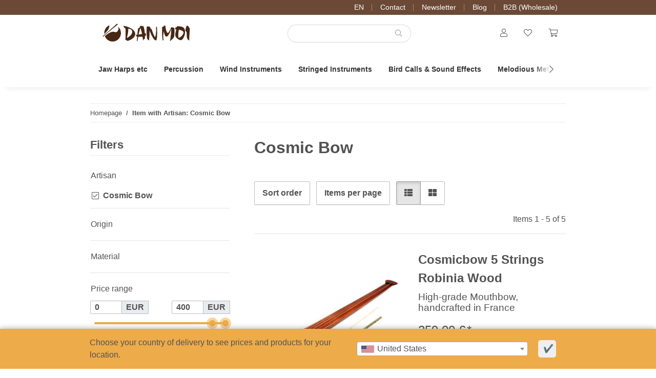

--- FILE ---
content_type: text/html; charset=utf-8
request_url: https://www.danmoi.com/Cosmic-Bow_3?ed=1
body_size: 51108
content:
<!DOCTYPE html>
<html lang="en" itemscope itemtype="https://schema.org/CollectionPage">
    
    <head>
        
            <meta http-equiv="content-type" content="text/html; charset=utf-8">
            <meta name="description" itemprop="description" content="Artisan: Cosmic Bow: Cosmicbow 5 Strings Robinia Wood - Cosmicbow 8 Strings Robinia Wood - Cosmicbow 4 Strings Robinia Medium - Cosmicbow 4 Strings Robinia ">
                        <meta name="viewport" content="width=device-width, initial-scale=1.0">
            <meta http-equiv="X-UA-Compatible" content="IE=edge">
                        <meta name="robots" content="noindex">

            <meta itemprop="url" content="https://www.danmoi.com/Cosmic-Bow_3">
            <meta property="og:type" content="website">
            <meta property="og:site_name" content="Artisan: Cosmic Bow">
            <meta property="og:title" content="Artisan: Cosmic Bow">
            <meta property="og:description" content="Artisan: Cosmic Bow: Cosmicbow 5 Strings Robinia Wood - Cosmicbow 8 Strings Robinia Wood - Cosmicbow 4 Strings Robinia Medium - Cosmicbow 4 Strings Robinia ">
            <meta property="og:url" content="https://www.danmoi.com/Cosmic-Bow_3">

                                                                                                                        
                            <meta itemprop="image" content="https://www.danmoi.com/bilder/intern/shoplogo/danmnoi_assets_logo_4.svg">
                <meta property="og:image" content="https://www.danmoi.com/bilder/intern/shoplogo/danmnoi_assets_logo_4.svg">
                    

        <title itemprop="name">Artisan: Cosmic Bow</title>

        
        

        
            <link rel="icon" href="https://www.danmoi.com/favicon.ico" sizes="48x48">
            <link rel="icon" href="https://www.danmoi.com/favicon.svg" sizes="any" type="image/svg+xml">
            <link rel="apple-touch-icon" href="https://www.danmoi.com/apple-touch-icon.png">
            <link rel="manifest" href="https://www.danmoi.com/site.webmanifest">
            <meta name="msapplication-TileColor" content="#1C1D2C">
            <meta name="msapplication-TileImage" content="https://www.danmoi.com/mstile-144x144.png">
        
        
            <meta name="theme-color" content="#1C1D2C">
        

        
                                                    
                <style id="criticalCSS">
                    
    :root{--blue: #007bff;--indigo: #6610f2;--purple: #6f42c1;--pink: #e83e8c;--red: #9f2312;--orange: #D2691E;--yellow: #edab49;--green: #28a745;--teal: #20c997;--cyan: #17a2b8;--white: #ffffff;--gray-dark: #343a40;--primary: #edab49;--secondary: #6b4936;--success: #1C871E;--info: #525252;--warning: #c87c22;--danger: #b90000;--light: #f5f7fa;--dark: #343434;--gray: #8c8c8c;--gray-light: #f5f7fa;--gray-medium: #ebebeb;--gray-dark: #dbdbdb;--gray-darker: #1b1b1b;--breakpoint-xs: 0;--breakpoint-sm: 576px;--breakpoint-md: 768px;--breakpoint-lg: 992px;--breakpoint-xl: 1300px;--font-family-sans-serif: -apple-system, BlinkMacSystemFont, "Segoe UI", Roboto, "Helvetica Neue", Arial, "Noto Sans", sans-serif, "Apple Color Emoji", "Segoe UI Emoji", "Segoe UI Symbol", "Noto Color Emoji";--font-family-monospace: SFMono-Regular, Menlo, Monaco, Consolas, "Liberation Mono", "Courier New", monospace}*,::after,::before{box-sizing:border-box}html{font-family:sans-serif;line-height:1.15;-webkit-text-size-adjust:100%;-webkit-tap-highlight-color:transparent;overflow-y:scroll}article,aside,figcaption,figure,footer,header,hgroup,main,nav,section{display:block}body{margin:0;font-family:-apple-system,BlinkMacSystemFont,"Segoe UI",Roboto,"Helvetica Neue",Arial,"Noto Sans",sans-serif,"Apple Color Emoji","Segoe UI Emoji","Segoe UI Symbol","Noto Color Emoji";font-size:1rem;font-weight:400;line-height:1.5;color:#343434;text-align:left;background-color:#fff}[tabindex="-1"]:focus:not(:focus-visible){outline:0!important}address,hr{margin-bottom:1rem}hr{box-sizing:content-box;height:0;overflow:visible;margin-top:1rem;border:0;border-top:1px solid rgba(0,0,0,.1)}dl,ol,p,ul{margin-bottom:1rem}dl,h1,h2,h3,h4,h5,h6,ol,p,ul{margin-top:0}abbr[data-original-title],abbr[title]{-webkit-text-decoration:underline dotted;text-decoration:underline dotted;cursor:help;border-bottom:0;-webkit-text-decoration-skip-ink:none;text-decoration-skip-ink:none}address{font-style:normal;line-height:inherit}ol ol,ol ul,ul ol,ul ul{margin-bottom:0}dt{font-weight:700}dd{margin-bottom:.5rem;margin-left:0}blockquote,figure{margin:0 0 1rem}b,strong{font-weight:bolder}small{font-size:80%}sub,sup{position:relative;font-size:75%;line-height:0;vertical-align:baseline}sub{bottom:-.25em}sup{top:-.5em}a{color:#222;text-decoration:underline;background-color:transparent}a:hover{color:#edab49;text-decoration:none}a:not([href]):not([class]),a:not([href]):not([class]):hover{color:inherit;text-decoration:none}code,kbd,pre,samp{font-family:SFMono-Regular,Menlo,Monaco,Consolas,"Liberation Mono","Courier New",monospace}samp{font-size:1em}pre{margin-top:0;margin-bottom:1rem;overflow:auto;-ms-overflow-style:scrollbar;display:block;font-size:87.5%;color:#212529}img,svg{vertical-align:middle}img{border-style:none}svg{overflow:hidden}table{border-collapse:collapse}caption{padding-top:.75rem 1rem;padding-bottom:.75rem 1rem;color:#8c8c8c;text-align:left;caption-side:bottom}th{text-align:inherit;text-align:-webkit-match-parent}label{display:inline-block;margin-bottom:.5rem}button{border-radius:0}button:focus:not(:focus-visible){outline:0}button,input,optgroup,select,textarea{margin:0;font-family:inherit;font-size:inherit;line-height:inherit}button,input{overflow:visible}button,select{text-transform:none}[role=button]{cursor:pointer}select{word-wrap:normal}[type=button],[type=reset],[type=submit],button{-webkit-appearance:button}[type=button]:not(:disabled),[type=reset]:not(:disabled),[type=submit]:not(:disabled),button:not(:disabled){cursor:pointer}[type=button]::-moz-focus-inner,[type=reset]::-moz-focus-inner,[type=submit]::-moz-focus-inner,button::-moz-focus-inner{padding:0;border-style:none}input[type=checkbox],input[type=radio]{box-sizing:border-box;padding:0}textarea{overflow:auto;resize:vertical}fieldset{min-width:0;padding:0;margin:0;border:0}legend{display:block;width:100%;max-width:100%;padding:0;margin-bottom:.5rem;font-size:1.5rem;line-height:inherit;color:inherit;white-space:normal}progress{vertical-align:baseline}[type=number]::-webkit-inner-spin-button,[type=number]::-webkit-outer-spin-button{height:auto}[type=search]{outline-offset:-2px;-webkit-appearance:none}[type=search]::-webkit-search-decoration{-webkit-appearance:none}::-webkit-file-upload-button{font:inherit;-webkit-appearance:button}output{display:inline-block}summary{display:list-item;cursor:pointer}template{display:none}[hidden]{display:none!important}.img-fluid,.img-thumbnail{max-width:100%;height:auto}.img-thumbnail{padding:.25rem;background-color:#fff;border:1px solid #fff;border-radius:.125rem;box-shadow:0 1px 2px rgba(0,0,0,.075)}.figure{display:inline-block}.figure-img{margin-bottom:.5rem;line-height:1}.figure-caption{font-size:90%;color:#8c8c8c}.badge{display:inline-block;padding:.25em .4em;font-size:75%;font-weight:700;line-height:1;text-align:center;white-space:nowrap;vertical-align:baseline;border-radius:.125rem;transition:color .15s ease-in-out,background-color .15s ease-in-out,border-color .15s ease-in-out,box-shadow .15s ease-in-out}@media (prefers-reduced-motion:reduce){.badge{transition:none}}a.badge:focus,a.badge:hover{text-decoration:none}.badge:empty{display:none}.btn .badge{position:relative;top:-1px}.badge-pill{padding-right:.6em;padding-left:.6em;border-radius:10rem}.badge-primary{color:#1b1b1b;background-color:#edab49}a.badge-primary:focus,a.badge-primary:hover{color:#1b1b1b;background-color:#e8961b}a.badge-primary.focus,a.badge-primary:focus{outline:0;box-shadow:0 0 0 .2rem rgba(237,171,73,.5)}.badge-secondary{color:#f5f7fa;background-color:#6b4936}a.badge-secondary:focus,a.badge-secondary:hover{color:#f5f7fa;background-color:#493225}a.badge-secondary.focus,a.badge-secondary:focus{outline:0;box-shadow:0 0 0 .2rem rgba(107,73,54,.5)}.badge-success{color:#f5f7fa;background-color:#1c871e}a.badge-success:focus,a.badge-success:hover{color:#f5f7fa;background-color:#135d15}a.badge-success.focus,a.badge-success:focus{outline:0;box-shadow:0 0 0 .2rem rgba(28,135,30,.5)}.badge-info{color:#f5f7fa;background-color:#525252}a.badge-info:focus,a.badge-info:hover{color:#f5f7fa;background-color:#393939}a.badge-info.focus,a.badge-info:focus{outline:0;box-shadow:0 0 0 .2rem rgba(82,82,82,.5)}.badge-warning{color:#1b1b1b;background-color:#c87c22}a.badge-warning:focus,a.badge-warning:hover{color:#1b1b1b;background-color:#9c611b}a.badge-warning.focus,a.badge-warning:focus{outline:0;box-shadow:0 0 0 .2rem rgba(200,124,34,.5)}.badge-danger{color:#f5f7fa;background-color:#b90000}a.badge-danger:focus,a.badge-danger:hover{color:#f5f7fa;background-color:#860000}a.badge-danger.focus,a.badge-danger:focus{outline:0;box-shadow:0 0 0 .2rem rgba(185,0,0,.5)}.badge-light{color:#1b1b1b;background-color:#f5f7fa}a.badge-light:focus,a.badge-light:hover{color:#1b1b1b;background-color:#d3dce9}a.badge-light.focus,a.badge-light:focus{outline:0;box-shadow:0 0 0 .2rem rgba(245,247,250,.5)}.badge-dark{color:#f5f7fa;background-color:#343434}a.badge-dark:focus,a.badge-dark:hover{color:#f5f7fa;background-color:#1b1b1b}a.badge-dark.focus,a.badge-dark:focus{outline:0;box-shadow:0 0 0 .2rem rgba(52,52,52,.5)}.badge-gray{color:#1b1b1b;background-color:#8c8c8c}a.badge-gray:focus,a.badge-gray:hover{color:#1b1b1b;background-color:#737373}a.badge-gray.focus,a.badge-gray:focus{outline:0;box-shadow:0 0 0 .2rem rgba(140,140,140,.5)}.badge-gray-light{color:#1b1b1b;background-color:#f5f7fa}a.badge-gray-light:focus,a.badge-gray-light:hover{color:#1b1b1b;background-color:#d3dce9}a.badge-gray-light.focus,a.badge-gray-light:focus{outline:0;box-shadow:0 0 0 .2rem rgba(245,247,250,.5)}.badge-gray-medium{color:#1b1b1b;background-color:#ebebeb}a.badge-gray-medium:focus,a.badge-gray-medium:hover{color:#1b1b1b;background-color:#d2d2d2}a.badge-gray-medium.focus,a.badge-gray-medium:focus{outline:0;box-shadow:0 0 0 .2rem rgba(235,235,235,.5)}.badge-gray-dark{color:#1b1b1b;background-color:#dbdbdb}a.badge-gray-dark:focus,a.badge-gray-dark:hover{color:#1b1b1b;background-color:#c2c2c2}a.badge-gray-dark.focus,a.badge-gray-dark:focus{outline:0;box-shadow:0 0 0 .2rem rgba(219,219,219,.5)}.badge-gray-darker{color:#f5f7fa;background-color:#1b1b1b}a.badge-gray-darker:focus,a.badge-gray-darker:hover{color:#f5f7fa;background-color:#010101}a.badge-gray-darker.focus,a.badge-gray-darker:focus{outline:0;box-shadow:0 0 0 .2rem rgba(27,27,27,.5)}code,kbd{font-size:87.5%}code{word-wrap:break-word;color:#e83e8c}a>code,pre code{color:inherit}kbd{padding:.2rem .4rem;color:#fff;background-color:#212529;border-radius:.125rem;box-shadow:inset 0 -.1rem 0 rgba(0,0,0,.25)}kbd kbd{padding:0;font-size:100%;font-weight:700;box-shadow:none}pre code{font-size:inherit;word-break:normal}.pre-scrollable{max-height:340px;overflow-y:scroll}.container,.container-fluid,.container-lg,.container-md,.container-sm,.container-xl{width:100%;padding-right:1rem;padding-left:1rem;margin-right:auto;margin-left:auto}@media (min-width:576px){.container,.container-sm{max-width:97vw}}@media (min-width:768px){.container,.container-md,.container-sm{max-width:720px}}@media (min-width:992px){.container,.container-lg,.container-md,.container-sm{max-width:960px}}@media (min-width:1300px){.container,.container-lg,.container-md,.container-sm,.container-xl{max-width:1320px}}.row{display:flex;flex-wrap:wrap;margin-right:-1rem;margin-left:-1rem}.no-gutters{margin-right:0;margin-left:0}.no-gutters>.col,.no-gutters>[class*=col-]{padding-right:0;padding-left:0}.col,.col-1,.col-10,.col-11,.col-12,.col-2,.col-3,.col-4,.col-5,.col-6,.col-7,.col-8,.col-9{position:relative;width:100%;padding-right:1rem;padding-left:1rem}.col-auto{position:relative;padding-right:1rem;padding-left:1rem}.col-lg,.col-lg-1,.col-lg-10,.col-lg-11,.col-lg-12,.col-lg-2,.col-lg-3,.col-lg-4,.col-lg-5,.col-lg-6,.col-lg-7,.col-lg-8,.col-lg-9,.col-lg-auto,.col-md,.col-md-1,.col-md-10,.col-md-11,.col-md-12,.col-md-2,.col-md-3,.col-md-4,.col-md-5,.col-md-6,.col-md-7,.col-md-8,.col-md-9,.col-md-auto,.col-sm,.col-sm-1,.col-sm-10,.col-sm-11,.col-sm-12,.col-sm-2,.col-sm-3,.col-sm-4,.col-sm-5,.col-sm-6,.col-sm-7,.col-sm-8,.col-sm-9,.col-sm-auto,.col-xl,.col-xl-1,.col-xl-10,.col-xl-11,.col-xl-12,.col-xl-2,.col-xl-3,.col-xl-4,.col-xl-5,.col-xl-6,.col-xl-7,.col-xl-8,.col-xl-9,.col-xl-auto{position:relative;width:100%;padding-right:1rem;padding-left:1rem}.col{flex-basis:0;flex-grow:1;max-width:100%}.row-cols-1>*{flex:0 0 100%;max-width:100%}.row-cols-2>*{flex:0 0 50%;max-width:50%}.row-cols-3>*{flex:0 0 33.33333%;max-width:33.33333%}.row-cols-4>*{flex:0 0 25%;max-width:25%}.row-cols-5>*{flex:0 0 20%;max-width:20%}.row-cols-6>*{flex:0 0 16.66667%;max-width:16.66667%}.col-auto{flex:0 0 auto;width:auto;max-width:100%}.col-1{flex:0 0 8.33333%;max-width:8.33333%}.col-2{flex:0 0 16.66667%;max-width:16.66667%}.col-3{flex:0 0 25%;max-width:25%}.col-4{flex:0 0 33.33333%;max-width:33.33333%}.col-5{flex:0 0 41.66667%;max-width:41.66667%}.col-6{flex:0 0 50%;max-width:50%}.col-7{flex:0 0 58.33333%;max-width:58.33333%}.col-8{flex:0 0 66.66667%;max-width:66.66667%}.col-9{flex:0 0 75%;max-width:75%}.col-10{flex:0 0 83.33333%;max-width:83.33333%}.col-11{flex:0 0 91.66667%;max-width:91.66667%}.col-12{flex:0 0 100%;max-width:100%}.order-first{order:-1}.order-last{order:13}.order-0{order:0}.order-1{order:1}.order-2{order:2}.order-3{order:3}.order-4{order:4}.order-5{order:5}.order-6{order:6}.order-7{order:7}.order-8{order:8}.order-9{order:9}.order-10{order:10}.order-11{order:11}.order-12{order:12}.offset-1{margin-left:8.33333%}.offset-2{margin-left:16.66667%}.offset-3{margin-left:25%}.offset-4{margin-left:33.33333%}.offset-5{margin-left:41.66667%}.offset-6{margin-left:50%}.offset-7{margin-left:58.33333%}.offset-8{margin-left:66.66667%}.offset-9{margin-left:75%}.offset-10{margin-left:83.33333%}.offset-11{margin-left:91.66667%}@media (min-width:576px){.col-sm{flex-basis:0;flex-grow:1;max-width:100%}.row-cols-sm-1>*{flex:0 0 100%;max-width:100%}.row-cols-sm-2>*{flex:0 0 50%;max-width:50%}.row-cols-sm-3>*{flex:0 0 33.33333%;max-width:33.33333%}.row-cols-sm-4>*{flex:0 0 25%;max-width:25%}.row-cols-sm-5>*{flex:0 0 20%;max-width:20%}.row-cols-sm-6>*{flex:0 0 16.66667%;max-width:16.66667%}.col-sm-auto{flex:0 0 auto;width:auto;max-width:100%}.col-sm-1{flex:0 0 8.33333%;max-width:8.33333%}.col-sm-2{flex:0 0 16.66667%;max-width:16.66667%}.col-sm-3{flex:0 0 25%;max-width:25%}.col-sm-4{flex:0 0 33.33333%;max-width:33.33333%}.col-sm-5{flex:0 0 41.66667%;max-width:41.66667%}.col-sm-6{flex:0 0 50%;max-width:50%}.col-sm-7{flex:0 0 58.33333%;max-width:58.33333%}.col-sm-8{flex:0 0 66.66667%;max-width:66.66667%}.col-sm-9{flex:0 0 75%;max-width:75%}.col-sm-10{flex:0 0 83.33333%;max-width:83.33333%}.col-sm-11{flex:0 0 91.66667%;max-width:91.66667%}.col-sm-12{flex:0 0 100%;max-width:100%}.order-sm-first{order:-1}.order-sm-last{order:13}.order-sm-0{order:0}.order-sm-1{order:1}.order-sm-2{order:2}.order-sm-3{order:3}.order-sm-4{order:4}.order-sm-5{order:5}.order-sm-6{order:6}.order-sm-7{order:7}.order-sm-8{order:8}.order-sm-9{order:9}.order-sm-10{order:10}.order-sm-11{order:11}.order-sm-12{order:12}.offset-sm-0{margin-left:0}.offset-sm-1{margin-left:8.33333%}.offset-sm-2{margin-left:16.66667%}.offset-sm-3{margin-left:25%}.offset-sm-4{margin-left:33.33333%}.offset-sm-5{margin-left:41.66667%}.offset-sm-6{margin-left:50%}.offset-sm-7{margin-left:58.33333%}.offset-sm-8{margin-left:66.66667%}.offset-sm-9{margin-left:75%}.offset-sm-10{margin-left:83.33333%}.offset-sm-11{margin-left:91.66667%}}@media (min-width:768px){.col-md{flex-basis:0;flex-grow:1;max-width:100%}.row-cols-md-1>*{flex:0 0 100%;max-width:100%}.row-cols-md-2>*{flex:0 0 50%;max-width:50%}.row-cols-md-3>*{flex:0 0 33.33333%;max-width:33.33333%}.row-cols-md-4>*{flex:0 0 25%;max-width:25%}.row-cols-md-5>*{flex:0 0 20%;max-width:20%}.row-cols-md-6>*{flex:0 0 16.66667%;max-width:16.66667%}.col-md-auto{flex:0 0 auto;width:auto;max-width:100%}.col-md-1{flex:0 0 8.33333%;max-width:8.33333%}.col-md-2{flex:0 0 16.66667%;max-width:16.66667%}.col-md-3{flex:0 0 25%;max-width:25%}.col-md-4{flex:0 0 33.33333%;max-width:33.33333%}.col-md-5{flex:0 0 41.66667%;max-width:41.66667%}.col-md-6{flex:0 0 50%;max-width:50%}.col-md-7{flex:0 0 58.33333%;max-width:58.33333%}.col-md-8{flex:0 0 66.66667%;max-width:66.66667%}.col-md-9{flex:0 0 75%;max-width:75%}.col-md-10{flex:0 0 83.33333%;max-width:83.33333%}.col-md-11{flex:0 0 91.66667%;max-width:91.66667%}.col-md-12{flex:0 0 100%;max-width:100%}.order-md-first{order:-1}.order-md-last{order:13}.order-md-0{order:0}.order-md-1{order:1}.order-md-2{order:2}.order-md-3{order:3}.order-md-4{order:4}.order-md-5{order:5}.order-md-6{order:6}.order-md-7{order:7}.order-md-8{order:8}.order-md-9{order:9}.order-md-10{order:10}.order-md-11{order:11}.order-md-12{order:12}.offset-md-0{margin-left:0}.offset-md-1{margin-left:8.33333%}.offset-md-2{margin-left:16.66667%}.offset-md-3{margin-left:25%}.offset-md-4{margin-left:33.33333%}.offset-md-5{margin-left:41.66667%}.offset-md-6{margin-left:50%}.offset-md-7{margin-left:58.33333%}.offset-md-8{margin-left:66.66667%}.offset-md-9{margin-left:75%}.offset-md-10{margin-left:83.33333%}.offset-md-11{margin-left:91.66667%}}@media (min-width:992px){.col-lg{flex-basis:0;flex-grow:1;max-width:100%}.row-cols-lg-1>*{flex:0 0 100%;max-width:100%}.row-cols-lg-2>*{flex:0 0 50%;max-width:50%}.row-cols-lg-3>*{flex:0 0 33.33333%;max-width:33.33333%}.row-cols-lg-4>*{flex:0 0 25%;max-width:25%}.row-cols-lg-5>*{flex:0 0 20%;max-width:20%}.row-cols-lg-6>*{flex:0 0 16.66667%;max-width:16.66667%}.col-lg-auto{flex:0 0 auto;width:auto;max-width:100%}.col-lg-1{flex:0 0 8.33333%;max-width:8.33333%}.col-lg-2{flex:0 0 16.66667%;max-width:16.66667%}.col-lg-3{flex:0 0 25%;max-width:25%}.col-lg-4{flex:0 0 33.33333%;max-width:33.33333%}.col-lg-5{flex:0 0 41.66667%;max-width:41.66667%}.col-lg-6{flex:0 0 50%;max-width:50%}.col-lg-7{flex:0 0 58.33333%;max-width:58.33333%}.col-lg-8{flex:0 0 66.66667%;max-width:66.66667%}.col-lg-9{flex:0 0 75%;max-width:75%}.col-lg-10{flex:0 0 83.33333%;max-width:83.33333%}.col-lg-11{flex:0 0 91.66667%;max-width:91.66667%}.col-lg-12{flex:0 0 100%;max-width:100%}.order-lg-first{order:-1}.order-lg-last{order:13}.order-lg-0{order:0}.order-lg-1{order:1}.order-lg-2{order:2}.order-lg-3{order:3}.order-lg-4{order:4}.order-lg-5{order:5}.order-lg-6{order:6}.order-lg-7{order:7}.order-lg-8{order:8}.order-lg-9{order:9}.order-lg-10{order:10}.order-lg-11{order:11}.order-lg-12{order:12}.offset-lg-0{margin-left:0}.offset-lg-1{margin-left:8.33333%}.offset-lg-2{margin-left:16.66667%}.offset-lg-3{margin-left:25%}.offset-lg-4{margin-left:33.33333%}.offset-lg-5{margin-left:41.66667%}.offset-lg-6{margin-left:50%}.offset-lg-7{margin-left:58.33333%}.offset-lg-8{margin-left:66.66667%}.offset-lg-9{margin-left:75%}.offset-lg-10{margin-left:83.33333%}.offset-lg-11{margin-left:91.66667%}}@media (min-width:1300px){.col-xl{flex-basis:0;flex-grow:1;max-width:100%}.row-cols-xl-1>*{flex:0 0 100%;max-width:100%}.row-cols-xl-2>*{flex:0 0 50%;max-width:50%}.row-cols-xl-3>*{flex:0 0 33.33333%;max-width:33.33333%}.row-cols-xl-4>*{flex:0 0 25%;max-width:25%}.row-cols-xl-5>*{flex:0 0 20%;max-width:20%}.row-cols-xl-6>*{flex:0 0 16.66667%;max-width:16.66667%}.col-xl-auto{flex:0 0 auto;width:auto;max-width:100%}.col-xl-1{flex:0 0 8.33333%;max-width:8.33333%}.col-xl-2{flex:0 0 16.66667%;max-width:16.66667%}.col-xl-3{flex:0 0 25%;max-width:25%}.col-xl-4{flex:0 0 33.33333%;max-width:33.33333%}.col-xl-5{flex:0 0 41.66667%;max-width:41.66667%}.col-xl-6{flex:0 0 50%;max-width:50%}.col-xl-7{flex:0 0 58.33333%;max-width:58.33333%}.col-xl-8{flex:0 0 66.66667%;max-width:66.66667%}.col-xl-9{flex:0 0 75%;max-width:75%}.col-xl-10{flex:0 0 83.33333%;max-width:83.33333%}.col-xl-11{flex:0 0 91.66667%;max-width:91.66667%}.col-xl-12{flex:0 0 100%;max-width:100%}.order-xl-first{order:-1}.order-xl-last{order:13}.order-xl-0{order:0}.order-xl-1{order:1}.order-xl-2{order:2}.order-xl-3{order:3}.order-xl-4{order:4}.order-xl-5{order:5}.order-xl-6{order:6}.order-xl-7{order:7}.order-xl-8{order:8}.order-xl-9{order:9}.order-xl-10{order:10}.order-xl-11{order:11}.order-xl-12{order:12}.offset-xl-0{margin-left:0}.offset-xl-1{margin-left:8.33333%}.offset-xl-2{margin-left:16.66667%}.offset-xl-3{margin-left:25%}.offset-xl-4{margin-left:33.33333%}.offset-xl-5{margin-left:41.66667%}.offset-xl-6{margin-left:50%}.offset-xl-7{margin-left:58.33333%}.offset-xl-8{margin-left:66.66667%}.offset-xl-9{margin-left:75%}.offset-xl-10{margin-left:83.33333%}.offset-xl-11{margin-left:91.66667%}}.nav{display:flex;flex-wrap:wrap;padding-left:0;margin-bottom:0;list-style:none}.nav-link{display:block;padding:.5rem 1rem}.nav-link:focus,.nav-link:hover{text-decoration:none}.nav-link.disabled{color:#8c8c8c;pointer-events:none;cursor:default}.nav-tabs{border-bottom:1px solid #dee2e6}.nav-tabs .nav-link{margin-bottom:-1px;background-color:transparent;border:1px solid transparent;border-top-left-radius:0;border-top-right-radius:0}.nav-tabs .nav-link:focus,.nav-tabs .nav-link:hover{isolation:isolate;border-color:0}.nav-tabs .nav-link.disabled{color:#8c8c8c;background-color:transparent;border-color:transparent}.nav-tabs .nav-item.show .nav-link,.nav-tabs .nav-link.active{color:#222;background-color:transparent;border-color:#edab49}.nav-tabs .dropdown-menu{margin-top:-1px;border-top-left-radius:0;border-top-right-radius:0}.nav-pills .nav-link{background:0 0;border:0;border-radius:.125rem}.nav-pills .nav-link.active,.nav-pills .show>.nav-link{color:#fff;background-color:#edab49}.nav-fill .nav-item,.nav-fill>.nav-link{flex:1 1 auto;text-align:center}.nav-justified .nav-item,.nav-justified>.nav-link{flex-basis:0;flex-grow:1;text-align:center}.tab-content>.tab-pane{display:none}.tab-content>.active{display:block}.navbar{position:relative;padding:.4rem 1rem}.navbar,.navbar .container,.navbar .container-fluid,.navbar .container-lg,.navbar .container-md,.navbar .container-sm,.navbar .container-xl{display:flex;flex-wrap:wrap;align-items:center;justify-content:space-between}.navbar-brand{display:inline-block;padding-top:.40625rem;padding-bottom:.40625rem;margin-right:1rem;font-size:1.125rem;line-height:inherit;white-space:nowrap}.navbar-brand:focus,.navbar-brand:hover{text-decoration:none}.navbar-nav{display:flex;flex-direction:column;padding-left:0;margin-bottom:0;list-style:none}.navbar-nav .nav-link{padding-right:0;padding-left:0}.navbar-nav .dropdown-menu{position:static;float:none}.navbar-text{display:inline-block;padding-top:.5rem;padding-bottom:.5rem}.navbar-collapse{flex-basis:100%;flex-grow:1;align-items:center}.navbar-toggler{padding:.25rem .75rem;font-size:1.125rem;line-height:1;background-color:transparent;border:1px solid transparent;border-radius:.125rem}.navbar-toggler:focus,.navbar-toggler:hover{text-decoration:none}.navbar-toggler-icon{display:inline-block;width:1.5em;height:1.5em;vertical-align:middle;content:"";background:50%/100% 100% no-repeat}.navbar-nav-scroll{max-height:75vh;overflow-y:auto}@media (max-width:575.98px){.navbar-expand-sm>.container,.navbar-expand-sm>.container-fluid,.navbar-expand-sm>.container-lg,.navbar-expand-sm>.container-md,.navbar-expand-sm>.container-sm,.navbar-expand-sm>.container-xl{padding-right:0;padding-left:0}}@media (min-width:576px){.navbar-expand-sm{flex-flow:row nowrap;justify-content:flex-start}.navbar-expand-sm .navbar-nav{flex-direction:row}.navbar-expand-sm .navbar-nav .dropdown-menu{position:absolute}.navbar-expand-sm .navbar-nav .nav-link{padding-right:1.5rem;padding-left:1.5rem}.navbar-expand-sm>.container,.navbar-expand-sm>.container-fluid,.navbar-expand-sm>.container-lg,.navbar-expand-sm>.container-md,.navbar-expand-sm>.container-sm,.navbar-expand-sm>.container-xl{flex-wrap:nowrap}.navbar-expand-sm .navbar-nav-scroll{overflow:visible}.navbar-expand-sm .navbar-collapse{display:flex!important;flex-basis:auto}.navbar-expand-sm .navbar-toggler{display:none}}@media (max-width:767.98px){.navbar-expand-md>.container,.navbar-expand-md>.container-fluid,.navbar-expand-md>.container-lg,.navbar-expand-md>.container-md,.navbar-expand-md>.container-sm,.navbar-expand-md>.container-xl{padding-right:0;padding-left:0}}@media (min-width:768px){.navbar-expand-md{flex-flow:row nowrap;justify-content:flex-start}.navbar-expand-md .navbar-nav{flex-direction:row}.navbar-expand-md .navbar-nav .dropdown-menu{position:absolute}.navbar-expand-md .navbar-nav .nav-link{padding-right:1.5rem;padding-left:1.5rem}.navbar-expand-md>.container,.navbar-expand-md>.container-fluid,.navbar-expand-md>.container-lg,.navbar-expand-md>.container-md,.navbar-expand-md>.container-sm,.navbar-expand-md>.container-xl{flex-wrap:nowrap}.navbar-expand-md .navbar-nav-scroll{overflow:visible}.navbar-expand-md .navbar-collapse{display:flex!important;flex-basis:auto}.navbar-expand-md .navbar-toggler{display:none}}@media (max-width:991.98px){.navbar-expand-lg>.container,.navbar-expand-lg>.container-fluid,.navbar-expand-lg>.container-lg,.navbar-expand-lg>.container-md,.navbar-expand-lg>.container-sm,.navbar-expand-lg>.container-xl{padding-right:0;padding-left:0}}@media (min-width:992px){.navbar-expand-lg{flex-flow:row nowrap;justify-content:flex-start}.navbar-expand-lg .navbar-nav{flex-direction:row}.navbar-expand-lg .navbar-nav .dropdown-menu{position:absolute}.navbar-expand-lg .navbar-nav .nav-link{padding-right:1.5rem;padding-left:1.5rem}.navbar-expand-lg>.container,.navbar-expand-lg>.container-fluid,.navbar-expand-lg>.container-lg,.navbar-expand-lg>.container-md,.navbar-expand-lg>.container-sm,.navbar-expand-lg>.container-xl{flex-wrap:nowrap}.navbar-expand-lg .navbar-nav-scroll{overflow:visible}.navbar-expand-lg .navbar-collapse{display:flex!important;flex-basis:auto}.navbar-expand-lg .navbar-toggler{display:none}}@media (max-width:1299.98px){.navbar-expand-xl>.container,.navbar-expand-xl>.container-fluid,.navbar-expand-xl>.container-lg,.navbar-expand-xl>.container-md,.navbar-expand-xl>.container-sm,.navbar-expand-xl>.container-xl{padding-right:0;padding-left:0}}@media (min-width:1300px){.navbar-expand-xl{flex-flow:row nowrap;justify-content:flex-start}.navbar-expand-xl .navbar-nav{flex-direction:row}.navbar-expand-xl .navbar-nav .dropdown-menu{position:absolute}.navbar-expand-xl .navbar-nav .nav-link{padding-right:1.5rem;padding-left:1.5rem}.navbar-expand-xl>.container,.navbar-expand-xl>.container-fluid,.navbar-expand-xl>.container-lg,.navbar-expand-xl>.container-md,.navbar-expand-xl>.container-sm,.navbar-expand-xl>.container-xl{flex-wrap:nowrap}.navbar-expand-xl .navbar-nav-scroll{overflow:visible}.navbar-expand-xl .navbar-collapse{display:flex!important;flex-basis:auto}.navbar-expand-xl .navbar-toggler{display:none}}.navbar-expand{flex-flow:row nowrap;justify-content:flex-start}.navbar-expand>.container,.navbar-expand>.container-fluid,.navbar-expand>.container-lg,.navbar-expand>.container-md,.navbar-expand>.container-sm,.navbar-expand>.container-xl{padding-right:0;padding-left:0}.navbar-expand .navbar-nav{flex-direction:row}.navbar-expand .navbar-nav .dropdown-menu{position:absolute}.navbar-expand .navbar-nav .nav-link{padding-right:1.5rem;padding-left:1.5rem}.navbar-expand>.container,.navbar-expand>.container-fluid,.navbar-expand>.container-lg,.navbar-expand>.container-md,.navbar-expand>.container-sm,.navbar-expand>.container-xl{flex-wrap:nowrap}.navbar-expand .navbar-nav-scroll{overflow:visible}.navbar-expand .navbar-collapse{display:flex!important;flex-basis:auto}.navbar-expand .navbar-toggler{display:none}.navbar-light .navbar-brand{color:rgba(0,0,0,.9)}.navbar-light .navbar-brand:focus,.navbar-light .navbar-brand:hover,.navbar-light .navbar-text a:focus,.navbar-light .navbar-text a:hover{color:rgba(0,0,0,.9)}.navbar-light .navbar-nav .nav-link{color:#343434}.navbar-light .navbar-nav .nav-link:focus,.navbar-light .navbar-nav .nav-link:hover{color:#edab49}.navbar-light .navbar-nav .nav-link.disabled{color:rgba(0,0,0,.3)}.navbar-light .navbar-nav .active>.nav-link,.navbar-light .navbar-nav .nav-link.active,.navbar-light .navbar-nav .nav-link.show,.navbar-light .navbar-nav .show>.nav-link,.navbar-light .navbar-text a{color:rgba(0,0,0,.9)}.navbar-light .navbar-toggler{color:#343434;border-color:rgba(0,0,0,.1)}.navbar-light .navbar-toggler-icon{background-image:url("data:image/svg+xml,%3csvg xmlns='http://www.w3.org/2000/svg' width='30' height='30' viewBox='0 0 30 30'%3e%3cpath stroke='%23343434' stroke-linecap='round' stroke-miterlimit='10' stroke-width='2' d='M4 7h22M4 15h22M4 23h22'/%3e%3c/svg%3e")}.navbar-light .navbar-text{color:#343434}.navbar-dark .navbar-brand{color:#fff}.navbar-dark .navbar-brand:focus,.navbar-dark .navbar-brand:hover,.navbar-dark .navbar-text a:focus,.navbar-dark .navbar-text a:hover{color:#fff}.navbar-dark .navbar-nav .nav-link{color:rgba(255,255,255,.5)}.navbar-dark .navbar-nav .nav-link:focus,.navbar-dark .navbar-nav .nav-link:hover{color:rgba(255,255,255,.75)}.navbar-dark .navbar-nav .nav-link.disabled{color:rgba(255,255,255,.25)}.navbar-dark .navbar-nav .active>.nav-link,.navbar-dark .navbar-nav .nav-link.active,.navbar-dark .navbar-nav .nav-link.show,.navbar-dark .navbar-nav .show>.nav-link,.navbar-dark .navbar-text a{color:#fff}.navbar-dark .navbar-toggler{color:rgba(255,255,255,.5);border-color:rgba(255,255,255,.1)}.navbar-dark .navbar-toggler-icon{background-image:url("data:image/svg+xml,%3csvg xmlns='http://www.w3.org/2000/svg' width='30' height='30' viewBox='0 0 30 30'%3e%3cpath stroke='rgba%28255, 255, 255, 0.5%29' stroke-linecap='round' stroke-miterlimit='10' stroke-width='2' d='M4 7h22M4 15h22M4 23h22'/%3e%3c/svg%3e")}.navbar-dark .navbar-text{color:rgba(255,255,255,.5)}.pagination-sm .page-item.active .page-link::after,.pagination-sm .page-item.active .page-text::after{left:.375rem;right:.375rem}.pagination-lg .page-item.active .page-link::after,.pagination-lg .page-item.active .page-text::after{left:1.125rem;right:1.125rem}.page-item{position:relative}.page-item.active{font-weight:700}.page-item.active .page-link::after,.page-item.active .page-text::after{content:'';position:absolute;left:.5625rem;bottom:0;right:.5625rem;border-bottom:4px solid #edab49}@media (min-width:768px){.dropdown-item.page-item{background-color:transparent}}.page-link,.page-text{text-decoration:none}.pagination{margin-bottom:0;justify-content:space-between;align-items:center}@media (min-width:768px){.pagination{justify-content:normal}.pagination .dropdown>.btn{display:none}.pagination .dropdown-menu{position:static!important;transform:none!important;display:flex;margin:0;padding:0;border:0;min-width:auto}.pagination .dropdown-item{width:auto;display:inline-block;padding:0}.pagination .dropdown-item.active{background-color:transparent;color:#222}.pagination .dropdown-item:hover{background-color:transparent}.pagination .pagination-site{display:none}}@media (max-width:767.98px){.pagination .dropdown-item{padding:0}.pagination .dropdown-item.active .page-link,.pagination .dropdown-item.active .page-text,.pagination .dropdown-item:active .page-link,.pagination .dropdown-item:active .page-text{color:#1b1b1b}}.productlist-page-nav{align-items:center}.productlist-page-nav .pagination{margin:0}.productlist-page-nav .displayoptions{margin-bottom:1rem}@media (min-width:768px){.productlist-page-nav .displayoptions{margin-bottom:0}}.productlist-page-nav .displayoptions .btn-group+.btn-group+.btn-group{margin-left:.5rem}.productlist-page-nav .result-option-wrapper{margin-right:.5rem}.productlist-page-nav .productlist-item-info{margin-bottom:.5rem;margin-left:auto;margin-right:auto;display:flex}@media (min-width:768px){.productlist-page-nav .productlist-item-info{margin-right:0;margin-bottom:0}.productlist-page-nav .productlist-item-info.productlist-item-border{border-right:1px solid #ebebeb;padding-right:1rem}}.productlist-page-nav.productlist-page-nav-header-m{margin-top:3rem}@media (min-width:768px){.productlist-page-nav.productlist-page-nav-header-m{margin-top:2rem}.productlist-page-nav.productlist-page-nav-header-m>.col{margin-top:1rem}}.productlist-page-nav-bottom{margin-bottom:2rem}.pagination-wrapper{margin-bottom:1rem;align-items:center;border-top:1px solid #f2f0ed;border-bottom:1px solid #f2f0ed;padding-top:.5rem;padding-bottom:.5rem}.pagination-wrapper .pagination-entries{font-weight:700;margin-bottom:1rem}@media (min-width:768px){.pagination-wrapper .pagination-entries{margin-bottom:0}}.pagination-wrapper .pagination-selects{margin-left:auto;margin-top:1rem}@media (min-width:768px){.pagination-wrapper .pagination-selects{margin-left:0;margin-top:0}}.pagination-wrapper .pagination-selects .pagination-selects-entries{margin-bottom:1rem}@media (min-width:768px){.pagination-wrapper .pagination-selects .pagination-selects-entries{margin-right:1rem;margin-bottom:0}}.pagination-no-wrapper{border:0;padding-top:0;padding-bottom:0}.btn-skip-to{position:absolute;top:0;transition:transform 200ms;transform:scale(0);margin:1%;z-index:1070;background:#fff;border:3px solid #edab49;color:#343434;text-align:center;vertical-align:middle;padding:.625rem .9375rem;border-radius:.125rem;font-weight:bolder;text-decoration:none}.btn-skip-to:focus{transform:scale(1)}@media (min-width:992px){body.knm-canvas-openend{position:relative!important}}body>.knm-alert{z-index:1020!important}.fa,.fal,.far,.fas,header .fas{display:inline-block}.h1,.h2,.h3,h1,h2,h3,h4,h5,h6{margin-bottom:1rem}.h1,.h2,.h3,.h4,.h5,.h6,.productlist-filter-headline,h1,h2,h3,h4,h5,h6{font-family:-apple-system,BlinkMacSystemFont,"Segoe UI",Roboto,"Helvetica Neue",Arial,"Noto Sans",sans-serif,"Apple Color Emoji","Segoe UI Emoji","Segoe UI Symbol","Noto Color Emoji";font-weight:700;line-height:1.1;color:inherit}.h4,.h5,.h6{margin-bottom:1rem}.h1,h1{font-size:2rem}.h2,h2{font-size:1.5rem}.h3,.productlist-filter-headline,h3{font-size:1.375rem}.h4,.h5,.h6,h4,h5,h6{font-size:1rem}.label-slide .form-group:not(.exclude-from-label-slide):not(.checkbox) label{display:none}.mini>#consent-banner,.modal{display:none}.carousel-thumbnails .slick-arrow,.list-gallery img.second{opacity:0}.consent-modal:not(.active){display:none}.consent-banner-icon{width:1em;height:1em}.dropdown-menu{display:none}.dropdown-toggle::after,:not(.navbar-toggler)[data-toggle=collapse]::after{display:none!important}.input-group{position:relative;display:flex;flex-wrap:wrap;align-items:stretch;width:100%}.input-group>.form-control{flex:1 1 auto;width:1%}#header-top-bar,#main-wrapper,header{background:#fff}#main-wrapper .iframe-container{position:relative;margin:1rem 0}#main-wrapper .iframe-container:before{padding-top:56.25%;pointer-events:none;content:'';display:block}#main-wrapper .iframe-container iframe{position:absolute;top:0;left:0;width:100%;height:100%;margin:0;padding:0}.container-fluid-xl{max-width:103.125rem}.nav-dividers .nav-item{position:relative}.nav-dividers .nav-item:not(:last-child)::after{content:'';position:absolute;right:0;top:.5rem;height:calc(100% - 1rem);border-right:.0625rem solid currentColor}.breadcrumb a,.nav-link{text-decoration:none}.nav-scrollbar{overflow:hidden;display:flex;align-items:center}.nav-scrollbar .nav,.nav-scrollbar .navbar-nav{flex-wrap:nowrap}.nav-scrollbar .nav-item{white-space:nowrap}.nav-scrollbar-inner{overflow-x:auto;padding-bottom:1.5rem;align-self:flex-start}#shop-nav{align-items:center;flex-shrink:0;margin-left:auto}@media (max-width:767.98px){#shop-nav{z-index:2}#shop-nav .nav-link{padding-left:.75rem;padding-right:.75rem}}.breadcrumb{margin-bottom:0}.breadcrumb-item+.breadcrumb-item{padding-left:.5rem}.breadcrumb-item+.breadcrumb-item::before{display:inline-block;padding-right:.5rem;color:#8c8c8c;content:"/"}.breadcrumb-item.active{color:#1b1b1b;font-weight:700}.breadcrumb-item.first::before{display:none}.breadcrumb-wrapper{margin-bottom:2rem}@media (min-width:992px){.breadcrumb-wrapper{border-style:solid;border-color:#ebebeb;border-width:1px 0}}.breadcrumb{font-size:.8125rem}.breadcrumb-back{padding-right:1rem;margin-right:1rem;border-right:1px solid #ebebeb}#header-top-bar{position:relative;z-index:1021;flex-direction:row-reverse;color:#525252}header{background-color:#fff;color:#525252}#header-top-bar a,header a{text-decoration:none;color:#525252}#header-top-bar a:hover:not(.dropdown-item):not(.btn),header a:hover:not(.dropdown-item):not(.btn){color:#edab49}#header-top-bar{font-size:.9rem;background-color:#6b4936}#header-top-bar .nav-link{padding-top:.25rem;padding-bottom:.25rem;color:#fff}#header-top-bar .nav-item:after{border-color:rgba(255,255,255,.2);background-color:rgba(255,255,255,.2)}header{box-shadow:0 1rem .5625rem -.75rem rgba(0,0,0,.06);position:relative;z-index:1020}header .form-control,header .form-control:focus{background-color:#fff;color:#525252}@media (min-width:992px){header #shop-nav .nav-item:nth-child(2){flex-grow:1;display:flex!important;justify-content:center;align-items:center}header #shop-nav .nav-item:nth-child(2) form{min-width:60%}header #shop-nav .nav-item:nth-child(2) form .input-group{width:100%;display:flex}header #shop-nav .nav-item:nth-child(2) form .input-group .twitter-typeahead{flex-grow:1}}header .navbar{padding:0;position:static}@media (min-width:1300px){header .navbar-nav{display:flex;justify-content:center}}header .navbar-brand{padding-top:.6rem;padding-bottom:.6rem;margin-bottom:0;margin-right:3rem}header .navbar-brand img,header .navbar-brand svg{height:3.0625rem;transition:all .2s ease-in-out;max-height:3rem}@media (max-width:991.98px){header .navbar-brand img,header .navbar-brand svg{max-height:1.75rem}}@media (max-width:320px){header .navbar-brand img,header .navbar-brand svg{max-height:1.5rem}}header .navbar-toggler{color:#1b1b1b}.btn,header .nav-right{font-size:1rem}header .nav-right .nav-link{transition:all .2s ease-in-out}header .nav-right .dropdown-menu{margin-top:-.03125rem;box-shadow:inset 0 1rem .5625rem -.75rem rgba(0,0,0,.06)}@media (min-width:992px){header .navbar-collapse{height:4.3125rem}header .navbar-nav>.nav-item>.nav-link{position:relative;padding:1.5rem;font-size:1rem;font-weight:600}header .navbar-nav>.nav-item>.nav-link::before{content:'';position:absolute;bottom:0;left:50%;transform:translateX(-50%);border-width:0 0 6px;border-color:#edab49;border-style:solid;transition:width .4s;width:0}header .navbar-nav>.nav-item.active>.nav-link::before,header .navbar-nav>.nav-item.hover>.nav-link::before,header .navbar-nav>.nav-item:hover>.nav-link::before{width:100%}header .navbar-nav>.nav-item .nav{flex-wrap:wrap}header .navbar-nav .nav .nav-link{padding:0}header .navbar-nav .nav .nav-link::after{display:none!important}header .navbar-nav .dropdown .nav-item{width:100%}}@media (min-width:992px) and (min-width:768px){header .navbar-nav .dropdown .nav-item{text-align:center;padding:.25rem}header .navbar-nav .dropdown .nav-item img{margin:0 auto}header .navbar-nav .dropdown .nav-item span{padding-top:.25rem;padding-bottom:.25rem}}@media (min-width:992px) and (min-width:1300px){header .navbar-nav .dropdown .nav-item{font-size:.9rem}}@media (min-width:992px){header .nav-mobile-body{align-self:flex-start;width:100%}header .nav-scrollbar-inner{width:100%}header .nav-right .nav-link{padding-top:1.5rem;padding-bottom:1.5rem}}@media (min-width:992px) and (max-width:1299.98px){header .navbar-nav>.nav-item>.nav-link{font-size:.9rem;padding-left:1rem!important;padding-right:1rem!important}}@media (min-width:992px){header #shop-nav{order:2;margin-left:0!important;flex-grow:1}header #shop-nav .cart-dropdown .dropdown-body{background-color:#f2f0ed}header #shop-nav .cart-dropdown .cart-dropdown-buttons .cart-dropdown-next{padding-right:.6em;padding-left:.6em;border-radius:10rem}header #shop-nav .cart-dropdown .cart-dropdown-buttons .cart-dropdown-next.btn-primary-outline:hover{background-color:#edab49!important}header #shop-nav .cart-dropdown .cart-dropdown-buttons .col{display:flex;align-items:stretch}header #shop-nav .cart-dropdown .cart-dropdown-buttons .col .btn{display:flex;align-items:center;justify-content:center}header #shop-nav .dropdown-menu{box-shadow:0 0 2rem rgba(0,0,0,.4)}header #shop-nav .dropdown-menu .cart-dropdown-empty:before,header #shop-nav .dropdown-menu .dropdown-body:before{width:0;content:"";border-top:0;border-right:.5rem solid transparent;border-bottom:.5rem solid #fff;border-left:.5rem solid transparent;position:absolute;right:1rem;top:-.5rem}header #shop-nav .nav-item:nth-child(2){flex-grow:1;display:flex!important;justify-content:center;align-items:center}header #mainNavigation{width:100%;flex-basis:100%;order:3}header #mainNavigation .row.lg-row-lg{margin-left:0!important;margin-right:0!important}header .nav-mobile-body{width:100%}header .nav-scrollbar-inner{overflow:hidden}header .dropdown-menu .nav{display:flex;justify-content:center}}@media (min-width:992px) and (min-width:1300px){header .dropdown-menu .nav-item.col-lg-4{width:20%;max-width:20%;flex-basis:20%}}header .nav-scrollbar{height:auto}@media (min-width:992px){header .navbar{flex-wrap:wrap}}header .navbar-nav{padding-bottom:0}@media (min-width:992px){header .navbar-nav:before{margin-top:-1px;content:"";height:1px;position:absolute;width:100%;left:0}header .navbar-nav .nav-item>.nav-link{padding:.5rem 1rem;color:#343434}header .navbar-nav .nav-item>.nav-link:before{border-bottom-width:2px}}.btn{display:inline-block;font-weight:600;color:#343434;text-align:center;vertical-align:middle;-webkit-user-select:none;-moz-user-select:none;-ms-user-select:none;user-select:none;background-color:transparent;border:1px solid transparent;padding:.625rem .9375rem;line-height:1.5;border-radius:.125rem}.btn.disabled,.btn:disabled{opacity:.65;box-shadow:none}.btn:not(:disabled):not(.disabled).active,.btn:not(:disabled):not(.disabled):active{box-shadow:none}.form-control{display:block;width:100%;height:calc(1.5em + 1.25rem + 2px);padding:.625rem .9375rem;font-size:1rem;font-weight:400;line-height:1.5;color:#525252;background-color:#fff;background-clip:padding-box;border:1px solid #d9d9d9;border-radius:.125rem;box-shadow:inset 0 1px 1px rgba(0,0,0,.075);transition:border-color .15s ease-in-out,box-shadow .15s ease-in-out}@media (prefers-reduced-motion:reduce){.form-control{transition:none}}.breadcrumb{display:flex;flex-wrap:wrap;padding:.5rem 0;margin-bottom:1rem;list-style:none;background-color:transparent;border-radius:0}.square{display:flex;position:relative}.square::before{content:'';display:inline-block;padding-bottom:100%}.flex-row-reverse{flex-direction:row-reverse!important}.flex-column{flex-direction:column!important}.justify-content-start{justify-content:flex-start!important}.collapse:not(.show),body[data-page="18"] .slider-wrapper .slider:not(.slick-initialized) .slide:not(:first-child){display:none}.d-none{display:none!important}.d-block{display:block!important}.d-flex{display:flex!important}.d-inline-block{display:inline-block!important}@media (min-width:992px){.d-lg-none{display:none!important}.d-lg-block{display:block!important}.d-lg-flex{display:flex!important}}@media (min-width:768px){.d-md-none{display:none!important}.d-md-block{display:block!important}.d-md-flex{display:flex!important}.d-md-inline-block{display:inline-block!important}}.form-group{margin-bottom:1rem}.btn-secondary{background-color:#6b4936;color:#f2f0ed}.btn-outline-secondary{color:#6b4936;border-color:#6b4936}.btn-group{display:inline-flex}.productlist-filter-headline{border-bottom:1px solid #ebebeb;padding-bottom:.5rem;margin-bottom:1rem}.badge-circle-1{background-color:#fff}#content{padding-bottom:3rem}#content-wrapper{margin-top:0}#content-wrapper.has-fluid{padding-top:1rem}#content-wrapper:not(.has-fluid){padding-top:2rem}@media (min-width:992px){#content-wrapper:not(.has-fluid){padding-top:4rem}}.main-search-wrapper .form-control{border-right-width:0}.main-search-wrapper .input-group-append .btn{border-top-right-radius:3rem!important;border-bottom-right-radius:3rem!important;background-color:transparent;color:#525252;border-color:#d9d9d9;border-left-width:0}.main-search-wrapper .input-group-append .btn:hover{background-color:#edab49;color:#fff}.menu-search-position-center .main-search-wrapper{display:flex!important;justify-content:center}#search{margin-right:1rem;display:none}@media (min-width:992px){#search{display:block}}#footer{background-color:#f2f0ed;color:#525252}.toggler-logo-wrapper{display:flex;align-items:center}@media (min-width:992px){.toggler-logo-wrapper .logo-wrapper{padding-left:1.5rem}}@media (max-width:991.98px){.toggler-logo-wrapper{position:absolute}}header .twitter-typeahead .form-control{border-color:#d9d9d9;border-radius:10rem 0 0 10rem;padding-left:1rem}header button[name=search]{background-color:#fff;border-color:#d9d9d9;box-shadow:none;color:#8c8c8c!important;border-left:0;border-radius:0 10rem 10rem 0!important;padding-left:1rem!important;padding-right:1rem!important}header button[name=search]:hover{color:#1b1b1b;background-color:#ececec;border-color:#bfbfbf}header button[name=search].focus,header button[name=search]:focus{color:#1b1b1b;background-color:#ececec;border-color:#bfbfbf;box-shadow:0 0 0 0 rgba(188,188,188,.5)}header button[name=search].disabled,header button[name=search]:disabled{color:#1b1b1b;background-color:#fff;border-color:#d9d9d9}.show>header button[name=search].dropdown-toggle,header button[name=search]:not(:disabled):not(.disabled).active,header button[name=search]:not(:disabled):not(.disabled):active{color:#1b1b1b;background-color:#e6e6e6;border-color:#b9b9b9}.show>header button[name=search].dropdown-toggle:focus,header button[name=search]:not(:disabled):not(.disabled).active:focus,header button[name=search]:not(:disabled):not(.disabled):active:focus{box-shadow:0 0 0 0 rgba(188,188,188,.5)}header #search-header{border-top-left-radius:3rem;border-bottom-left-radius:3rem;padding-left:1rem;border-color:#d9d9d9}@media (min-width:992px){header.scrolled #shop-nav .nav-link{padding-bottom:.25em!important}header.scrolled .navbar-brand{padding-top:0;padding-bottom:0;transform-origin:0 0}header.scrolled .navbar-brand img,header.scrolled .navbar-brand svg{max-height:2.5rem}}@media (min-width:992px) and (min-width:1300px){header.scrolled #mainNavigation{margin-top:-.75rem}}@media (min-width:992px){.is-checkout header,.is-checkout header .navbar{height:auto!important}}.is-checkout header .navbar .secure-checkout-icon span,.is-checkout header .secure-checkout-icon span{padding:.28125rem .25rem;border-radius:.125rem;background-color:#d2e7d2;border-color:#1c871e;box-shadow:none;color:#1c871e;font-size:.9rem;margin:0 auto;line-height:1}.is-checkout header .navbar .secure-checkout-icon span:hover,.is-checkout header .secure-checkout-icon span:hover{color:#f5f7fa;background-color:#1c871e;border-color:#135d15}.is-checkout header .navbar .secure-checkout-icon span:focus,.is-checkout header .secure-checkout-icon span:focus{border-color:#135d15;box-shadow:0 0 0 0 rgba(28,119,29,.5)}.is-checkout header .navbar .secure-checkout-icon span.focus,.is-checkout header .secure-checkout-icon span.focus{color:#f5f7fa;background-color:#1c871e;border-color:#135d15;box-shadow:0 0 0 0 rgba(28,119,29,.5)}.is-checkout header .navbar .secure-checkout-icon span.disabled,.is-checkout header .navbar .secure-checkout-icon span:disabled,.is-checkout header .secure-checkout-icon span.disabled,.is-checkout header .secure-checkout-icon span:disabled{color:#1b1b1b;background-color:#d2e7d2;border-color:#1c871e}.is-checkout header .navbar .secure-checkout-icon span:not(:disabled):not(.disabled).active,.is-checkout header .navbar .secure-checkout-icon span:not(:disabled):not(.disabled):active,.is-checkout header .secure-checkout-icon span:not(:disabled):not(.disabled).active,.is-checkout header .secure-checkout-icon span:not(:disabled):not(.disabled):active,.show>.is-checkout header .navbar .secure-checkout-icon span.dropdown-toggle,.show>.is-checkout header .secure-checkout-icon span.dropdown-toggle{color:#1b1b1b;background-color:#b1d5b1;border-color:#115212}.is-checkout header .navbar .secure-checkout-icon span:not(:disabled):not(.disabled).active:focus,.is-checkout header .navbar .secure-checkout-icon span:not(:disabled):not(.disabled):active:focus,.is-checkout header .secure-checkout-icon span:not(:disabled):not(.disabled).active:focus,.is-checkout header .secure-checkout-icon span:not(:disabled):not(.disabled):active:focus,.show>.is-checkout header .navbar .secure-checkout-icon span.dropdown-toggle:focus,.show>.is-checkout header .secure-checkout-icon span.dropdown-toggle:focus{box-shadow:0 0 0 0 rgba(28,119,29,.5)}.is-checkout header .navbar .secure-checkout-icon span:active,.is-checkout header .navbar .secure-checkout-icon span:focus,.is-checkout header .navbar .secure-checkout-icon span:hover,.is-checkout header .secure-checkout-icon span:active,.is-checkout header .secure-checkout-icon span:focus,.is-checkout header .secure-checkout-icon span:hover{background-color:#d2e7d2!important;color:#1c871e}.navbar .container{display:block}.list-gallery{display:flex;flex-direction:column}.list-gallery .second-wrapper{position:absolute;top:0;left:0;width:100%;height:100%}.slick-dots{flex:0 0 100%;display:flex;justify-content:center;align-items:center;font-size:0;line-height:0;padding:0;height:1rem;width:100%;margin:2rem 0 0}.slick-dots li{margin:0 .25rem;list-style-type:none}.slick-dots li button{width:.75rem;height:.75rem;padding:0;border-radius:50%;border:.125rem solid #ebebeb;background-color:#ebebeb;transition:all .2s ease-in-out}.slick-dots li.slick-active button{background-color:#1b1b1b;border-color:#1b1b1b}
/*# sourceMappingURL=danmoi_crit.css.map */


                    
                                                    .main-search-wrapper {
                                max-width: 400px;
                            }
                                                                            @media (min-width: 992px) {
                                header .navbar-brand img {
                                    height: 28px;
                                }
                                                            }
                                            
                </style>
            
                                                            <link rel="preload" href="https://www.danmoi.com/templates/danmoi/themes/danmoi/css/danmoi.css?v=1.0.62" as="style" onload="this.onload=null;this.rel='stylesheet'">
                                    <link rel="preload" href="https://www.danmoi.com/templates/danmoi/themes/danmoi/css/custom_danmoi.css?v=1.0.62" as="style" onload="this.onload=null;this.rel='stylesheet'">
                                                                            <link rel="preload" href="https://www.danmoi.com/plugins/ecomdata_lscache5/frontend/css/lscache.css?v=1.0.62" as="style" onload="this.onload=null;this.rel='stylesheet'">
                                            <link rel="preload" href="https://www.danmoi.com/plugins/jtl_paypal_commerce/frontend/css/style.css?v=1.0.62" as="style" onload="this.onload=null;this.rel='stylesheet'">
                                            <link rel="preload" href="https://www.danmoi.com/plugins/knm_forwarding_after_login/frontend/css/knm_fal_alert.css?v=1.0.62" as="style" onload="this.onload=null;this.rel='stylesheet'">
                                            <link rel="preload" href="https://www.danmoi.com/plugins/knm_offcanvas/frontend/css/layout_base_v551.css?v=1.0.62" as="style" onload="this.onload=null;this.rel='stylesheet'">
                                            <link rel="preload" href="https://www.danmoi.com/plugins/knm_shopalert/frontend/css/layout_base_527.css?v=1.0.62" as="style" onload="this.onload=null;this.rel='stylesheet'">
                                            <link rel="preload" href="https://www.danmoi.com/plugins/knm_category_text_display_plus/frontend/css/layout.css?v=1.0.62" as="style" onload="this.onload=null;this.rel='stylesheet'">
                                            <link rel="preload" href="https://www.danmoi.com/plugins/knm_inlineconfigurator/frontend/css/layout_base.css?v=1.0.62" as="style" onload="this.onload=null;this.rel='stylesheet'">
                                            <link rel="preload" href="https://www.danmoi.com/plugins/knm_portlets/frontend/css/layout_base.css?v=1.0.62" as="style" onload="this.onload=null;this.rel='stylesheet'">
                                            <link rel="preload" href="https://www.danmoi.com/plugins/video_in_product_image_gallery/frontend/css/layout.css?v=1.0.62" as="style" onload="this.onload=null;this.rel='stylesheet'">
                                            <link rel="preload" href="https://www.danmoi.com/plugins/knm_audioplayer/frontend/css/layout_base.css?v=1.0.62" as="style" onload="this.onload=null;this.rel='stylesheet'">
                                            <link rel="preload" href="https://www.danmoi.com/plugins/custom_badge/frontend/css/layout.css?v=1.0.62" as="style" onload="this.onload=null;this.rel='stylesheet'">
                                    
                <noscript>
                                            <link rel="stylesheet" href="https://www.danmoi.com/templates/danmoi/themes/danmoi/css/danmoi.css?v=1.0.62">
                                            <link rel="stylesheet" href="https://www.danmoi.com/templates/danmoi/themes/danmoi/css/custom_danmoi.css?v=1.0.62">
                                                                                            <link href="https://www.danmoi.com/plugins/ecomdata_lscache5/frontend/css/lscache.css?v=1.0.62" rel="stylesheet">
                                                    <link href="https://www.danmoi.com/plugins/jtl_paypal_commerce/frontend/css/style.css?v=1.0.62" rel="stylesheet">
                                                    <link href="https://www.danmoi.com/plugins/knm_forwarding_after_login/frontend/css/knm_fal_alert.css?v=1.0.62" rel="stylesheet">
                                                    <link href="https://www.danmoi.com/plugins/knm_offcanvas/frontend/css/layout_base_v551.css?v=1.0.62" rel="stylesheet">
                                                    <link href="https://www.danmoi.com/plugins/knm_shopalert/frontend/css/layout_base_527.css?v=1.0.62" rel="stylesheet">
                                                    <link href="https://www.danmoi.com/plugins/knm_category_text_display_plus/frontend/css/layout.css?v=1.0.62" rel="stylesheet">
                                                    <link href="https://www.danmoi.com/plugins/knm_inlineconfigurator/frontend/css/layout_base.css?v=1.0.62" rel="stylesheet">
                                                    <link href="https://www.danmoi.com/plugins/knm_portlets/frontend/css/layout_base.css?v=1.0.62" rel="stylesheet">
                                                    <link href="https://www.danmoi.com/plugins/video_in_product_image_gallery/frontend/css/layout.css?v=1.0.62" rel="stylesheet">
                                                    <link href="https://www.danmoi.com/plugins/knm_audioplayer/frontend/css/layout_base.css?v=1.0.62" rel="stylesheet">
                                                    <link href="https://www.danmoi.com/plugins/custom_badge/frontend/css/layout.css?v=1.0.62" rel="stylesheet">
                                                            </noscript>
            
                                    <script>
                /*! loadCSS rel=preload polyfill. [c]2017 Filament Group, Inc. MIT License */
                (function (w) {
                    "use strict";
                    if (!w.loadCSS) {
                        w.loadCSS = function (){};
                    }
                    var rp = loadCSS.relpreload = {};
                    rp.support                  = (function () {
                        var ret;
                        try {
                            ret = w.document.createElement("link").relList.supports("preload");
                        } catch (e) {
                            ret = false;
                        }
                        return function () {
                            return ret;
                        };
                    })();
                    rp.bindMediaToggle          = function (link) {
                        var finalMedia = link.media || "all";

                        function enableStylesheet() {
                            if (link.addEventListener) {
                                link.removeEventListener("load", enableStylesheet);
                            } else if (link.attachEvent) {
                                link.detachEvent("onload", enableStylesheet);
                            }
                            link.setAttribute("onload", null);
                            link.media = finalMedia;
                        }

                        if (link.addEventListener) {
                            link.addEventListener("load", enableStylesheet);
                        } else if (link.attachEvent) {
                            link.attachEvent("onload", enableStylesheet);
                        }
                        setTimeout(function () {
                            link.rel   = "stylesheet";
                            link.media = "only x";
                        });
                        setTimeout(enableStylesheet, 3000);
                    };

                    rp.poly = function () {
                        if (rp.support()) {
                            return;
                        }
                        var links = w.document.getElementsByTagName("link");
                        for (var i = 0; i < links.length; i++) {
                            var link = links[i];
                            if (link.rel === "preload" && link.getAttribute("as") === "style" && !link.getAttribute("data-loadcss")) {
                                link.setAttribute("data-loadcss", true);
                                rp.bindMediaToggle(link);
                            }
                        }
                    };

                    if (!rp.support()) {
                        rp.poly();

                        var run = w.setInterval(rp.poly, 500);
                        if (w.addEventListener) {
                            w.addEventListener("load", function () {
                                rp.poly();
                                w.clearInterval(run);
                            });
                        } else if (w.attachEvent) {
                            w.attachEvent("onload", function () {
                                rp.poly();
                                w.clearInterval(run);
                            });
                        }
                    }

                    if (typeof exports !== "undefined") {
                        exports.loadCSS = loadCSS;
                    }
                    else {
                        w.loadCSS = loadCSS;
                    }
                }(typeof global !== "undefined" ? global : this));
            </script>
                                        <link rel="alternate" type="application/rss+xml" title="Newsfeed DAN MOI" href="https://www.danmoi.com/rss.xml">
                                                                                    <link rel="alternate" hreflang="de" href="https://www.danmoi.com/Cosmic-Bow_2">
                                        <link rel="alternate" hreflang="x-default" href="https://www.danmoi.com/Cosmic-Bow_2">
                                                        <link rel="alternate" hreflang="en" href="https://www.danmoi.com/Cosmic-Bow_3">
                                                        

                

        <script src="https://www.danmoi.com/templates/NOVA/js/jquery-3.7.1.min.js"></script>

                                                        <script defer src="https://www.danmoi.com/plugins/knm_audioplayer/frontend/js/init_plyr.js?v=1.0.62"></script>
                                    <script defer src="https://www.danmoi.com/plugins/knm_shopalert/frontend/js/knm_sh_al.js?v=1.0.62"></script>
                                    <script defer src="https://www.danmoi.com/plugins/knm_category_text_display_plus/frontend/js/knm_cat_text.js?v=1.0.62"></script>
                                    <script defer src="https://www.danmoi.com/plugins/video_in_product_image_gallery/frontend/js/knm.gallery.js?v=1.0.62"></script>
                                    <script defer src="https://www.danmoi.com/plugins/knm_audioplayer/frontend/js/plyr.min.js?v=1.0.62"></script>
                                                        <script defer src="https://www.danmoi.com/templates/NOVA/js/bootstrap-toolkit.js?v=1.0.62"></script>
                            <script defer src="https://www.danmoi.com/templates/NOVA/js/bootstrap.bundle.min.js?v=1.0.62"></script>
                            <script defer src="https://www.danmoi.com/templates/NOVA/js/slick.min.js?v=1.0.62"></script>
                            <script defer src="https://www.danmoi.com/templates/NOVA/js/eModal.min.js?v=1.0.62"></script>
                            <script defer src="https://www.danmoi.com/templates/NOVA/js/jquery.nivo.slider.pack.js?v=1.0.62"></script>
                            <script defer src="https://www.danmoi.com/templates/NOVA/js/bootstrap-select.min.js?v=1.0.62"></script>
                            <script defer src="https://www.danmoi.com/templates/NOVA/js/jtl.evo.js?v=1.0.62"></script>
                            <script defer src="https://www.danmoi.com/templates/NOVA/js/typeahead.bundle.min.js?v=1.0.62"></script>
                            <script defer src="https://www.danmoi.com/templates/NOVA/js/wow.min.js?v=1.0.62"></script>
                            <script defer src="https://www.danmoi.com/templates/NOVA/js/colcade.js?v=1.0.62"></script>
                            <script defer src="https://www.danmoi.com/templates/NOVA/js/global.js?v=1.0.62"></script>
                            <script defer src="https://www.danmoi.com/templates/NOVA/js/slick-lightbox.min.js?v=1.0.62"></script>
                            <script defer src="https://www.danmoi.com/templates/NOVA/js/jquery.serialize-object.min.js?v=1.0.62"></script>
                            <script defer src="https://www.danmoi.com/templates/NOVA/js/jtl.io.js?v=1.0.62"></script>
                            <script defer src="https://www.danmoi.com/templates/NOVA/js/jtl.article.js?v=1.0.62"></script>
                            <script defer src="https://www.danmoi.com/templates/NOVA/js/jtl.basket.js?v=1.0.62"></script>
                            <script defer src="https://www.danmoi.com/templates/NOVA/js/parallax.min.js?v=1.0.62"></script>
                            <script defer src="https://www.danmoi.com/templates/NOVA/js/jqcloud.js?v=1.0.62"></script>
                            <script defer src="https://www.danmoi.com/templates/NOVA/js/nouislider.min.js?v=1.0.62"></script>
                            <script defer src="https://www.danmoi.com/templates/NOVA/js/consent.js?v=1.0.62"></script>
                            <script defer src="https://www.danmoi.com/templates/NOVA/js/consent.youtube.js?v=1.0.62"></script>
                                        <script defer src="https://www.danmoi.com/plugins/ecomdata_lscache5/frontend/js/lscache.debug.min.js?v=1.0.62"></script>
                            <script defer src="https://www.danmoi.com/plugins/ws5_mollie/frontend/js/applePay.js?v=1.0.62"></script>
                            <script defer src="https://www.danmoi.com/plugins/knm_offcanvas/frontend/js/knmOffcanvas531.min.js?v=1.0.62"></script>
                            <script defer src="https://www.danmoi.com/plugins/video_in_product_image_gallery/frontend/js/jtl.article_overwrite.js?v=1.0.62"></script>
                    
        
                    <script defer src="https://www.danmoi.com/templates/danmoi/js/custom.js?v=1.0.62"></script>
        
        

        
                            <link rel="preload" href="https://www.danmoi.com/templates/NOVA/themes/base/fonts/opensans/open-sans-600.woff2" as="font" crossorigin>
                <link rel="preload" href="https://www.danmoi.com/templates/NOVA/themes/base/fonts/opensans/open-sans-regular.woff2" as="font" crossorigin>
                <link rel="preload" href="https://www.danmoi.com/templates/NOVA/themes/base/fonts/montserrat/Montserrat-SemiBold.woff2" as="font" crossorigin>
                        <link rel="preload" href="https://www.danmoi.com/templates/NOVA/themes/base/fontawesome/webfonts/fa-solid-900.woff2" as="font" crossorigin>
            <link rel="preload" href="https://www.danmoi.com/templates/NOVA/themes/base/fontawesome/webfonts/fa-regular-400.woff2" as="font" crossorigin>
        
        
            <link rel="modulepreload" href="https://www.danmoi.com/templates/NOVA/js/app/globals.js" as="script" crossorigin>
            <link rel="modulepreload" href="https://www.danmoi.com/templates/NOVA/js/app/snippets/form-counter.js" as="script" crossorigin>
            <link rel="modulepreload" href="https://www.danmoi.com/templates/NOVA/js/app/plugins/navscrollbar.js" as="script" crossorigin>
            <link rel="modulepreload" href="https://www.danmoi.com/templates/NOVA/js/app/plugins/tabdrop.js" as="script" crossorigin>
            <link rel="modulepreload" href="https://www.danmoi.com/templates/NOVA/js/app/views/header.js" as="script" crossorigin>
            <link rel="modulepreload" href="https://www.danmoi.com/templates/NOVA/js/app/views/productdetails.js" as="script" crossorigin>
        
                        
                    
        <script type="module" src="https://www.danmoi.com/templates/NOVA/js/app/app.js"></script>
        <script>(function(){
            // back-to-list-link mechanics

                            window.sessionStorage.setItem('has_starting_point', 'true');
                window.sessionStorage.removeItem('cur_product_id');
                window.sessionStorage.removeItem('product_page_visits');
                window.should_render_backtolist_link = false;
                    })()</script>
    <style>
    #offcanvas-wrapper,
    .bs-canvas-overlay {
       display: none;
    }
</style>
<script>window.MOLLIE_APPLEPAY_CHECK_URL = 'https://www.danmoi.com/plugins/ws5_mollie/applepay.php';</script><!-- doofinder add to cart script -->
<script> 
    class DoofinderAddToCartError extends Error {
        constructor(reason, status = "") {
            const message = "Error adding an item to the cart. Reason: " + reason + ". Status code: " + status;
            super(message);
            this.name = "DoofinderAddToCartError";
        }
    } 
    
    function addToCart(product_id, amount, statusPromise){
        product_id = parseInt(product_id);
        let properties = {
            jtl_token : "4b62356c378c19e2a164f6e1f3193a6f7a729e9d52461726e2c4d6bb81548274"
        };
        $.evo.io().call('pushToBasket', [product_id, amount, properties], this, function(error, data) {

            if(error) {
                statusPromise.reject(new DoofinderAddToCartError(error));
            }

            let response = data.response;

            if(response){
                switch (response.nType) {
                    case 0:
                        statusPromise.reject(new DoofinderAddToCartError(response.cHints.join(' , ')));
                        break;
                    case 1:
                        statusPromise.resolve("forwarding..");
                        window.location.href = response.cLocation;
                        break;
                    case 2:
                        statusPromise.resolve("The item has been successfully added to the cart.");
                        $.evo.basket().updateCart();
                        $.evo.basket().pushedToBasket(response);
                        break;
                }
            }
        })
    }
     
    document.addEventListener("doofinder.cart.add", function(event) {
        const { item_id, amount, grouping_id, link, statusPromise } = event.detail;

        $.ajax({
            url: "https://www.danmoi.com/plugins/ws5_doofinder/addToCart.php",
            type: "POST",
            data: {
                action: 'checkForVariations',
                id: item_id,
                link: link
            },
            success: function(response) {
                if (response == 'true') {
                    window.location.href = link;
                } else {
                    addToCart(item_id, amount, statusPromise);
                }
            },
        });   
    });
</script><!-- EU Cookie -->
<script id="eu_cookie_temp_config" type="application/javascript">
    window.EuCookie = {
        config: {
            frontendPath: 'https://www.danmoi.com/plugins/ws5_eucookie/frontend/',
            showSmallModal: '',
            sprachvariablen: {"ws_eu_cookie_modalHeader":"This website uses cookies","ws_eu_cookie_Datenschutzlinktext":"Privacy Policy","ws_eu_cookie_Datenschutzlink":"\/privacy-policy","ws_eu_cookie_Impressumlinktext":"Website Operator","ws_eu_cookie_Impressumlink":"\/legal-info","ws_eu_cookie_modalFreitext":" ","ws_eu_cookie_modalText":"We use {{services_count}} cookies to provide you with an ideal shopping experience. The necessary cookies are used to make our shop work. We use other cookies for marketing purposes. Decide for yourself which optional cookies you would like to allow.","ws_eu_cookie_modalTextSimple":"We use cookies to provide an optimal shopping experience, divided into necessary, statistical and marketing cookies. Necessary ones are essential, statistical ones create anonymized data, and marketing cookies personalize advertising. {{services_count}} services use these cookies. You decide which cookies are allowed.","ws_eu_cookie_consentManagerHeader":"Consent Manager","ws_eu_cookie_consentManagerText":"We use {{services_count}} cookies to provide you with an ideal shopping experience. The necessary cookies are used to make our shop work. We use other cookies for marketing purposes. Decide for yourself which optional cookies you would like to allow.","ws_eu_cookie_consentManager_save":"Save","ws_eu_cookie_consentManager_close":"Close","ws_eu_cookie_consentManager_table_name":"Name","ws_eu_cookie_consentManager_table_description":"Description","ws_eu_cookie_notwendigAuswaehlen":"Decline","ws_eu_cookie_modalTextMini":"We use cookies!","ws_eu_cookie_alleAuswaehlen":"Accept all","ws_eu_cookie_mehrDetails":"View Details","ws_eu_cookie_auswahlBestaetigen":"Save selection","ws_eu_cookie_modalErneutZeigen":"Change cookie consent","ws_eu_cookie_iframeAkzeptierenButton":"Load content","ws_eu_cookie_iframeText":"An embedded media content was blocked here. A connection to the provider's servers is established when loading or playing. Personal data can be communicated to the provider.","ws_eu_cookie_modalHeader_modern1":"Cookie Settings","ws_eu_cookie_modalText_modern1":"Our cookies offer you a cool shopping experience with everything that comes with it. For that we use {{services_count}} services. This includes, for example, matching offers and remembering settings. If that&lsquo;s okay with you, you agree to the use of cookies for preferences, statistics and marketing. You can view and manage more details and options <a tabindex=\"0\" id=\"eu-cookie-details-anzeigen-b\" aria-label=\"Show cookie details\" href=\"javascript:void(0)\">here<\/a>.","ws_eu_cookie_modalHeader_modern2":"Do you accept our Cookies?","ws_eu_cookie_alleAuswaehlen_modern2":"Accept","ws_eu_cookie_einstellungenButton_modern2":"Go to settings","ws_eu_cookie_paymentModalHeader":"Payment Provider Cookies","ws_eu_cookie_paymentModalText":"We use cookies that are essential for payment processing through our partners. Please select which payment providers you would like to use.","ws_eu_cookie_paymentModal_decline":"Decline","ws_eu_cookie_paymentModal_save":"Save selection","ws_eu_cookie_paymentModal_consentToAll":"Accept all"},
            settings: {"assistantDismissed":true,"autoAssignAllEntriesWithAssignmentSuggestion":false,"isDebugLoggingActive":false,"jst_eu_cookie_bannerBackgroundColor":"#3c3c3c","jst_eu_cookie_bannerBackgroundColor_dark":"#2e2f30","jst_eu_cookie_bannerBackgroundColor_light":"#f8f7f7","jst_eu_cookie_bannerTextColor":"#e6e6e6","jst_eu_cookie_bannerTextColor_dark":"#fff","jst_eu_cookie_bannerTextColor_light":"#000","jst_eu_cookie_buttonBackgroundColor":"#d2691e","jst_eu_cookie_buttonBackgroundColor_dark":"#10493A","jst_eu_cookie_buttonBackgroundColor_light":"#10493A","jst_eu_cookie_buttonTextColor":"#e6e6e6","jst_eu_cookie_buttonTextColor_dark":"#fff","jst_eu_cookie_buttonTextColor_light":"#fff","lastKnowledgebaseUpdate":"2025-12-01 11:13:04","lastManuallyActivatedScan":"2025-09-23 09:04:00","pluginSettingsVersion":"2.5.3","reloadPageInPaymentModal":false,"ws_eu_cookie_AutoExportAmount":100000,"ws_eu_cookie_bannerPosition":"modern2","ws_eu_cookie_bannerPosition_mobile":"bottomMobile","ws_eu_cookie_consentLogActive":true,"ws_eu_cookie_cookieLifetime":30,"ws_eu_cookie_deleteOldConsent":true,"ws_eu_cookie_frontendActive":true,"ws_eu_cookie_googleConsentMode":false,"ws_eu_cookie_gtm_consent":false,"ws_eu_cookie_inactiveOnPages":"","ws_eu_cookie_livescan":true,"ws_eu_cookie_nudging":false,"ws_eu_cookie_reloadOnConsent":false,"ws_eu_cookie_reopenModalButtonActive":true,"ws_eu_cookie_showPaymentModal":false,"ws_eu_cookie_theme":"custom","ws_eu_cookie_wsSourceDataTransfer":true},
            currentLanguage: 'en',
            modalImgUrl: 'https://www.danmoi.com/plugins/ws5_eucookie/frontend/img/custom/modern2.png',
            isJtlConsentActive: true,
            payment: {
                isStepPayment: 'false',
                activePaypalModuleIds:  []
            },
        }
    }

    // TODO: refactor / move into js
    const ws5_eucookie_settings = window.EuCookie.config.settings
    const ws5_eucookie_theme = ws5_eucookie_settings.ws_eu_cookie_theme
    const ws5_eucookie_css = `
        #consent-manager #consent-settings-btn, #consent-manager #consent-settings, #consent-manager #consent-banner {
            display: none !important;
        }

        #ws_eu-cookie-container,
        [class^=ws-iframe-placeholder],
        #ws_eu-cookie-openConsentManagerButton-container {
            --jst_eu_cookie_bannerBackgroundColor: ${ws5_eucookie_theme === 'light' ? ws5_eucookie_settings.jst_eu_cookie_bannerBackgroundColor_light : ws5_eucookie_theme === 'dark' ? ws5_eucookie_settings.jst_eu_cookie_bannerBackgroundColor_dark : ws5_eucookie_settings.jst_eu_cookie_bannerBackgroundColor};
            --jst_eu_cookie_bannerTextColor: ${ws5_eucookie_theme === 'light' ? ws5_eucookie_settings.jst_eu_cookie_bannerTextColor_light : ws5_eucookie_theme === 'dark' ? ws5_eucookie_settings.jst_eu_cookie_bannerTextColor_dark : ws5_eucookie_settings.jst_eu_cookie_bannerTextColor};
            --jst_eu_cookie_buttonBackgroundColor: ${ws5_eucookie_theme === 'light' ? ws5_eucookie_settings.jst_eu_cookie_buttonBackgroundColor_light : ws5_eucookie_theme === 'dark' ? ws5_eucookie_settings.jst_eu_cookie_buttonBackgroundColor_dark : ws5_eucookie_settings.jst_eu_cookie_buttonBackgroundColor};
            --jst_eu_cookie_buttonTextColor: ${ws5_eucookie_theme === 'light' ? ws5_eucookie_settings.jst_eu_cookie_buttonTextColor_light : ws5_eucookie_theme === 'dark' ? ws5_eucookie_settings.jst_eu_cookie_buttonTextColor_dark : ws5_eucookie_settings.jst_eu_cookie_buttonTextColor};
        }
    `;

    // Add to DOM
    let ws5_eucookie_style = document.createElement('style');
    ws5_eucookie_style.type = 'text/css';
    ws5_eucookie_style.appendChild(document.createTextNode(ws5_eucookie_css));
    document.head.appendChild(ws5_eucookie_style);
</script>

<script>
    const ws_isConsentModeActive = window.EuCookie?.config?.settings?.ws_eu_cookie_googleConsentMode ?? false
    const getEuCookieStore = () => {
        let cookies = document.cookie.split(';');
        for (let cookie of cookies) {
            let [key, value] = cookie.split('=').map(c => c.trim());
            if (key === 'eu_cookie_store') {
                return JSON.parse(decodeURIComponent(value));
            }
        }
        return null; // Return null if the cookie is not found
    };

    const ws_eu_cookie_store = getEuCookieStore();

    if (ws_eu_cookie_store && ws_isConsentModeActive) {
        const ws_googleAnalyticsConsent = !!ws_eu_cookie_store?.["d86cf69a8b82547a94ca3f6a307cf9a6"] ? 'granted' : 'denied'
        const ws_googleAdsConsent = !!ws_eu_cookie_store?.["d323dff6f7de41c0b9af4c35e21dc032"] ? 'granted' : 'denied'

        window.dataLayer = window.dataLayer || [];
        function gtag() {dataLayer.push(arguments);}

        gtag("consent", "update", {
            analytics_storage: ws_googleAnalyticsConsent,
            ad_storage: ws_googleAdsConsent,
            ad_user_data: ws_googleAdsConsent,
            ad_personalization: ws_googleAdsConsent
        });
    }
</script>

<link rel="stylesheet" type="text/css" href="https://www.danmoi.com/plugins/ws5_eucookie/frontend/js/dist/eu-cookie.css?v=2.5.3" media="screen">
<script type="module" src="https://www.danmoi.com/plugins/ws5_eucookie/frontend/js/dist/main-v2.5.3.js"></script>


<style>
    #consent-manager #consent-settings-btn, #consent-manager #consent-settings, #consent-manager #consent-banner {
        display: none !important;
    }
</style>
<!-- END EU Cookie -->
</head>
    

    
    
        <body class="btn-animated                     wish-compare-animation-mobile                                                                is-nova knm-offcanvas offcanvas-cart offcanvas-cart-hidepushedsuccess-desktop offcanvas-account offcanvas-compare offcanvas-wishlist" data-page="2">
<div class="knm-alert-wrapper-header-sticky"></div>
<!-- OSS Lieferland -->
<div class="ws5_oss_wrapper stickyBottom" style="display: none;">
    <div class="ws5_oss_row container">
        <div class="ws5_oss_text_div">
            <p>Choose your country of delivery to see prices and products for your location.</p>
        </div>
        <div class="ws5_oss_select_div">
            <select class="ws5_oss_form-select" style="width:100%">
                                    <optgroup class="eugroup" label="EU">
                                                         
                                                                                                                     
                                                                                                                     
                                                                                                                     
                                                                                                                     
                                                                                                                     
                                                                                                                     
                                                                                                                     
                                                                                                                     
                                                                                                                     
                                                                                                                     
                                                                                                                     
                                                                    <option value="AT">Austria</option>
                                                                                                                     
                                                                                                                     
                                                                                                                     
                                                                                                                     
                                                                                                                     
                                                                                                                     
                                                                                                                     
                                                                    <option value="BE">Belgium</option>
                                                                                                                     
                                                                                                                     
                                                                    <option value="BG">Bulgaria</option>
                                                                                                                     
                                                                                                                     
                                                                                                                     
                                                                                                                     
                                                                                                                     
                                                                                                                     
                                                                                                                     
                                                                                                                     
                                                                                                                     
                                                                                                                     
                                                                                                                     
                                                                                                                     
                                                                                                                     
                                                                                                                     
                                                                                                                     
                                                                                                                     
                                                                                                                     
                                                                                                                     
                                                                                                                     
                                                                                                                     
                                                                                                                     
                                                                                                                     
                                                                                                                     
                                                                                                                     
                                                                                                                     
                                                                                                                     
                                                                                                                     
                                                                                                                     
                                                                                                                     
                                                                                                                     
                                                                    <option value="CY">Cyprus</option>
                                                                                                                     
                                                                    <option value="CZ">Czech Republic</option>
                                                                                                                     
                                                                    <option value="DE">Germany</option>
                                                                                                                     
                                                                                                                     
                                                                    <option value="DK">Denmark</option>
                                                                                                                     
                                                                                                                     
                                                                                                                     
                                                                                                                     
                                                                                                                     
                                                                    <option value="EE">Estonia</option>
                                                                                                                     
                                                                                                                     
                                                                                                                     
                                                                                                                     
                                                                    <option value="ES">Spain</option>
                                                                                                                     
                                                                                                                     
                                                                    <option value="FI">Finland</option>
                                                                                                                     
                                                                                                                     
                                                                                                                     
                                                                                                                     
                                                                                                                     
                                                                    <option value="FR">France</option>
                                                                                                                     
                                                                                                                     
                                                                                                                     
                                                                                                                     
                                                                                                                     
                                                                                                                     
                                                                                                                     
                                                                                                                     
                                                                                                                     
                                                                                                                     
                                                                                                                     
                                                                                                                     
                                                                                                                     
                                                                    <option value="GR">Greece</option>
                                                                                                                     
                                                                                                                     
                                                                                                                     
                                                                                                                     
                                                                                                                     
                                                                                                                     
                                                                                                                     
                                                                                                                     
                                                                    <option value="HR">Croatia</option>
                                                                                                                     
                                                                                                                     
                                                                    <option value="HU">Hungary</option>
                                                                                                                     
                                                                    <option value="IC">Canary Islands</option>
                                                                                                                     
                                                                                                                     
                                                                    <option value="IE">Ireland</option>
                                                                                                                     
                                                                                                                     
                                                                                                                     
                                                                                                                     
                                                                                                                     
                                                                                                                     
                                                                    <option value="IT">Italy</option>
                                                                                                                     
                                                                                                                     
                                                                                                                     
                                                                                                                     
                                                                                                                     
                                                                                                                     
                                                                                                                     
                                                                                                                     
                                                                                                                     
                                                                                                                     
                                                                                                                     
                                                                                                                     
                                                                                                                     
                                                                                                                     
                                                                                                                     
                                                                                                                     
                                                                                                                     
                                                                                                                     
                                                                                                                     
                                                                                                                     
                                                                                                                     
                                                                                                                     
                                                                    <option value="LT">Lithuania</option>
                                                                                                                     
                                                                    <option value="LU">Luxembourg</option>
                                                                                                                     
                                                                    <option value="LV">Latvia</option>
                                                                                                                     
                                                                                                                     
                                                                                                                     
                                                                                                                     
                                                                                                                     
                                                                                                                     
                                                                    <option value="MF">Saint Martin</option>
                                                                                                                     
                                                                                                                     
                                                                                                                     
                                                                                                                     
                                                                                                                     
                                                                                                                     
                                                                                                                     
                                                                                                                     
                                                                                                                     
                                                                                                                     
                                                                                                                     
                                                                                                                     
                                                                    <option value="MT">Malta</option>
                                                                                                                     
                                                                                                                     
                                                                                                                     
                                                                                                                     
                                                                                                                     
                                                                                                                     
                                                                                                                     
                                                                                                                     
                                                                                                                     
                                                                                                                     
                                                                                                                     
                                                                                                                     
                                                                                                                     
                                                                    <option value="NL">Netherlands</option>
                                                                                                                     
                                                                                                                     
                                                                                                                     
                                                                                                                     
                                                                                                                     
                                                                                                                     
                                                                                                                     
                                                                                                                     
                                                                                                                     
                                                                                                                     
                                                                                                                     
                                                                                                                     
                                                                                                                     
                                                                    <option value="PL">Poland</option>
                                                                                                                     
                                                                                                                     
                                                                                                                     
                                                                                                                     
                                                                                                                     
                                                                    <option value="PT">Portugal</option>
                                                                                                                     
                                                                                                                     
                                                                                                                     
                                                                                                                     
                                                                                                                     
                                                                    <option value="RO">Romania</option>
                                                                                                                     
                                                                                                                                                                         
                                                                                                                     
                                                                                                                     
                                                                                                                     
                                                                                                                     
                                                                                                                     
                                                                    <option value="SE">Sweden</option>
                                                                                                                     
                                                                                                                     
                                                                                                                     
                                                                    <option value="SI">Slovenia</option>
                                                                                                                     
                                                                                                                     
                                                                    <option value="SK">Slovakia</option>
                                                                                                                     
                                                                                                                     
                                                                                                                     
                                                                                                                     
                                                                                                                     
                                                                                                                     
                                                                                                                     
                                                                                                                     
                                                                                                                     
                                                                                                                     
                                                                                                                     
                                                                                                                     
                                                                                                                     
                                                                                                                     
                                                                                                                     
                                                                                                                     
                                                                                                                     
                                                                                                                     
                                                                                                                     
                                                                                                                     
                                                                                                                     
                                                                                                                     
                                                                                                                     
                                                                                                                     
                                                                                                                     
                                                                                                                     
                                                                                                                     
                                                                                                                     
                                                                                                                     
                                                                                                                     
                                                                                                                     
                                                                                                                     
                                                                                                                     
                                                                                                                     
                                                                                                                     
                                                                                                                     
                                                                                                                     
                                                                                                                     
                                                                                                                     
                                                                                                                     
                                                                                                                     
                                                                                                                     
                                                                                                                     
                                                                                                                     
                                                                                                        </optgroup>
                    <optgroup class="noneugroup" label="Not-EU">
                                                                                                                        <option value="AD">Andorra</option>
                                                                                                                                                                                    <option value="AE">United Arab Emirates</option>
                                                                                                                                                                                    <option value="AF">Afghanistan</option>
                                                                                                                                                                                    <option value="AG">Antigua and Barbuda</option>
                                                                                                                                                                                    <option value="AI">Anquilla</option>
                                                                                                                                                                                    <option value="AL">Albania</option>
                                                                                                                                                                                    <option value="AM">Armenia</option>
                                                                                                                                                                                    <option value="AN">Netherlands Antilles</option>
                                                                                                                                                                                    <option value="AO">Angola</option>
                                                                                                                                                                                    <option value="AR">Argentine</option>
                                                                                                                                                                                    <option value="AS">American Samoa</option>
                                                                                                                                                                                                                                                                                                    <option value="AU">Australia</option>
                                                                                                                                                                                    <option value="AW">Aruba</option>
                                                                                                                                                                                    <option value="AZ">Azerbaijan</option>
                                                                                                                                                                                    <option value="BA">Bosnia and Herzegovina</option>
                                                                                                                                                                                    <option value="BB">Barbados</option>
                                                                                                                                                                                    <option value="BD">Bangladesh</option>
                                                                                                                                                                                                                                                                                                    <option value="BF">Burkina Faso</option>
                                                                                                                                                                                                                                                                                                    <option value="BH">Bahrain</option>
                                                                                                                                                                                    <option value="BI">Burundi</option>
                                                                                                                                                                                    <option value="BJ">Benin</option>
                                                                                                                                                                                    <option value="BM">Bermuda</option>
                                                                                                                                                                                    <option value="BN">Brunei</option>
                                                                                                                                                                                    <option value="BO">Bolivia</option>
                                                                                                                                                                                    <option value="BR">Brazil</option>
                                                                                                                                                                                    <option value="BS">Bahamas</option>
                                                                                                                                                                                    <option value="BT">Bhutan</option>
                                                                                                                                                                                    <option value="BV">Bouvet Island</option>
                                                                                                                                                                                    <option value="BW">Botswana</option>
                                                                                                                                                                                    <option value="BY">Belarus</option>
                                                                                                                                                                                    <option value="BZ">Belize</option>
                                                                                                                                                                                    <option value="CA">Canada</option>
                                                                                                                                                                                    <option value="CC">Cocos Islands</option>
                                                                                                                                                                                    <option value="CD">Congo-Kinshasa</option>
                                                                                                                                                                                    <option value="CF">Central African Republic</option>
                                                                                                                                                                                    <option value="CG">Congo-Brazzaville</option>
                                                                                                                                                                                    <option value="CH">Switzerland</option>
                                                                                                                                                                                    <option value="CI">Côte dIvoire</option>
                                                                                                                                                                                    <option value="CK">Cook Islands</option>
                                                                                                                                                                                    <option value="CL">Chile</option>
                                                                                                                                                                                    <option value="CM">Cameroon</option>
                                                                                                                                                                                    <option value="CN">Peoples Republic of China</option>
                                                                                                                                                                                    <option value="CO">Colombia</option>
                                                                                                                                                                                    <option value="CR">Costa Rica</option>
                                                                                                                                                                                    <option value="CU">Cuba</option>
                                                                                                                                                                                    <option value="CV">Cape Verde</option>
                                                                                                                                                                                    <option value="CX">Christmas Island</option>
                                                                                                                                                                                                                                                                                                                                                                                                                                                                                                                                    <option value="DJ">Djibouti</option>
                                                                                                                                                                                                                                                                                                    <option value="DM">Dominica</option>
                                                                                                                                                                                    <option value="DO">Dominican Republic</option>
                                                                                                                                                                                    <option value="DZ">Algeria</option>
                                                                                                                                                                                    <option value="EC">Ecuador</option>
                                                                                                                                                                                                                                                                                                    <option value="EG">Egypt</option>
                                                                                                                                                                                    <option value="EH">Western Sahara</option>
                                                                                                                                                                                    <option value="ER">Eritrea</option>
                                                                                                                                                                                                                                                                                                    <option value="ET">Ethiopia</option>
                                                                                                                                                                                                                                                                                                    <option value="FJ">Fiji</option>
                                                                                                                                                                                    <option value="FK">Falkland Islands</option>
                                                                                                                                                                                    <option value="FM">Micronesia</option>
                                                                                                                                                                                    <option value="FO">Faroe Islands</option>
                                                                                                                                                                                                                                                                                                    <option value="GA">Gabonese Republic</option>
                                                                                                                                                                                    <option value="GB">United Kingdom</option>
                                                                                                                                                                                    <option value="GD">Grenada</option>
                                                                                                                                                                                    <option value="GE">Georgia</option>
                                                                                                                                                                                    <option value="GF">Guiana</option>
                                                                                                                                                                                    <option value="GH">Ghana</option>
                                                                                                                                                                                    <option value="GI">Gibraltar</option>
                                                                                                                                                                                    <option value="GL">Greenland</option>
                                                                                                                                                                                    <option value="GM">Gambia</option>
                                                                                                                                                                                    <option value="GN">Guinea</option>
                                                                                                                                                                                    <option value="GP">Guadeloupe</option>
                                                                                                                                                                                    <option value="GQ">Equatorial Guinea</option>
                                                                                                                                                                                                                                                                                                    <option value="GT">Guatemala</option>
                                                                                                                                                                                    <option value="GU">Guam</option>
                                                                                                                                                                                    <option value="GW">Guinea-Bissau</option>
                                                                                                                                                                                    <option value="GY">Guyana</option>
                                                                                                                                                                                    <option value="HK">Hong Kong</option>
                                                                                                                                                                                    <option value="HM">Heard and the McDonald Islands</option>
                                                                                                                                                                                    <option value="HN">Honduras</option>
                                                                                                                                                                                                                                                                                                    <option value="HT">Haiti</option>
                                                                                                                                                                                                                                                                                                                                                                                                                    <option value="ID">Indonesia</option>
                                                                                                                                                                                                                                                                                                    <option value="IL">Israel</option>
                                                                                                                                                                                    <option value="IN">India</option>
                                                                                                                                                                                    <option value="IQ">Iraq</option>
                                                                                                                                                                                    <option value="IR">Iran</option>
                                                                                                                                                                                    <option value="IS">Iceland</option>
                                                                                                                                                                                                                                                                                                    <option value="JM">Jamaica</option>
                                                                                                                                                                                    <option value="JO">Jordan</option>
                                                                                                                                                                                    <option value="JP">Japan</option>
                                                                                                                                                                                    <option value="KE">Kenya</option>
                                                                                                                                                                                    <option value="KG">Kyrgyzstan</option>
                                                                                                                                                                                    <option value="KH">Cambodia</option>
                                                                                                                                                                                    <option value="KI">Kiribati</option>
                                                                                                                                                                                    <option value="KM">Comoros</option>
                                                                                                                                                                                    <option value="KN">Saint Kitts and Nevis</option>
                                                                                                                                                                                    <option value="KP">Korea, North</option>
                                                                                                                                                                                    <option value="KR">South Korea</option>
                                                                                                                                                                                    <option value="KW">Kuwait</option>
                                                                                                                                                                                    <option value="KY">Cayman Islands</option>
                                                                                                                                                                                    <option value="KZ">Kazakhstan</option>
                                                                                                                                                                                    <option value="LA">Laos</option>
                                                                                                                                                                                    <option value="LB">Lebanon</option>
                                                                                                                                                                                    <option value="LC">Saint Lucia</option>
                                                                                                                                                                                    <option value="LI">Liechtenstein</option>
                                                                                                                                                                                    <option value="LK">Sri Lanka</option>
                                                                                                                                                                                    <option value="LR">Liberia</option>
                                                                                                                                                                                    <option value="LS">Lesotho</option>
                                                                                                                                                                                                                                                                                                                                                                                                                                                                                                                                    <option value="LY">Libya</option>
                                                                                                                                                                                    <option value="MA">Morocco</option>
                                                                                                                                                                                    <option value="MC">Monaco</option>
                                                                                                                                                                                    <option value="MD">Moldova</option>
                                                                                                                                                                                    <option value="ME">Montenegro</option>
                                                                                                                                                                                                                                                                                                    <option value="MG">Madagascar</option>
                                                                                                                                                                                    <option value="MH">Marshall Islands</option>
                                                                                                                                                                                    <option value="MK">North Macedonia</option>
                                                                                                                                                                                    <option value="ML">Mali</option>
                                                                                                                                                                                    <option value="MM">Myanmar</option>
                                                                                                                                                                                    <option value="MN">Mongolia</option>
                                                                                                                                                                                    <option value="MO">Macau</option>
                                                                                                                                                                                    <option value="MP">Mariana Islands</option>
                                                                                                                                                                                    <option value="MQ">Martinique</option>
                                                                                                                                                                                    <option value="MR">Mauritania</option>
                                                                                                                                                                                    <option value="MS">Montserrat</option>
                                                                                                                                                                                                                                                                                                    <option value="MU">Mauritius</option>
                                                                                                                                                                                    <option value="MV">Maldives</option>
                                                                                                                                                                                    <option value="MW">Malawi</option>
                                                                                                                                                                                    <option value="MX">Mexico</option>
                                                                                                                                                                                    <option value="MY">Malaysia</option>
                                                                                                                                                                                    <option value="MZ">Mozambique</option>
                                                                                                                                                                                    <option value="NA">Namibia</option>
                                                                                                                                                                                    <option value="NC">New Caledonia</option>
                                                                                                                                                                                    <option value="NE">Niger</option>
                                                                                                                                                                                    <option value="NF">Norfolk Island</option>
                                                                                                                                                                                    <option value="NG">Nigeria</option>
                                                                                                                                                                                    <option value="NI">Nicaragua</option>
                                                                                                                                                                                                                                                                                                    <option value="NO">Norway</option>
                                                                                                                                                                                    <option value="NP">Nepal</option>
                                                                                                                                                                                    <option value="NR">Nauru</option>
                                                                                                                                                                                    <option value="NU">Niue</option>
                                                                                                                                                                                    <option value="NZ">New Zealand</option>
                                                                                                                                                                                    <option value="OM">Oman</option>
                                                                                                                                                                                    <option value="PA">Panama</option>
                                                                                                                                                                                    <option value="PE">Peru</option>
                                                                                                                                                                                    <option value="PF">French Polynesia</option>
                                                                                                                                                                                    <option value="PG">Papua New Guinea</option>
                                                                                                                                                                                    <option value="PH">Philippines</option>
                                                                                                                                                                                    <option value="PK">Pakistan</option>
                                                                                                                                                                                                                                                                                                    <option value="PM">Saint Pierre and Miquelon</option>
                                                                                                                                                                                    <option value="PN">Pitcairn Islands Group</option>
                                                                                                                                                                                    <option value="PR">Puerto Rico</option>
                                                                                                                                                                                    <option value="PS">Palestinian territories</option>
                                                                                                                                                                                                                                                                                                    <option value="PW">Palau</option>
                                                                                                                                                                                    <option value="PY">Paraguay</option>
                                                                                                                                                                                    <option value="QA">Qatar</option>
                                                                                                                                                                                    <option value="RE">Réunion</option>
                                                                                                                                                                                                                                                                                                    <option value="RS">Serbia</option>
                                                                                                                                                                                                                                        <option value="RW">Rwanda</option>
                                                                                                                                                                                    <option value="SA">Saudi Arabia</option>
                                                                                                                                                                                    <option value="SB">Solomon Islands</option>
                                                                                                                                                                                    <option value="SC">Seychelles</option>
                                                                                                                                                                                    <option value="SD">Sudan</option>
                                                                                                                                                                                                                                                                                                    <option value="SG">Singapore</option>
                                                                                                                                                                                    <option value="SH">St. Helena</option>
                                                                                                                                                                                                                                                                                                    <option value="SJ">Svalbard and Jan Mayen Islands</option>
                                                                                                                                                                                                                                                                                                    <option value="SL">Sierra Leone</option>
                                                                                                                                                                                    <option value="SM">San Marino</option>
                                                                                                                                                                                    <option value="SN">Senegal</option>
                                                                                                                                                                                    <option value="SO">Somalia</option>
                                                                                                                                                                                    <option value="SR">Suriname</option>
                                                                                                                                                                                    <option value="ST">Sao Tome and Principe</option>
                                                                                                                                                                                    <option value="SV">El Salvador</option>
                                                                                                                                                                                    <option value="SX">Sint Maarten</option>
                                                                                                                                                                                    <option value="SY">Syria</option>
                                                                                                                                                                                    <option value="SZ">Swaziland</option>
                                                                                                                                                                                    <option value="TC">Turks and Caicos Islands</option>
                                                                                                                                                                                    <option value="TD">Chad</option>
                                                                                                                                                                                    <option value="TG">Togo</option>
                                                                                                                                                                                    <option value="TH">Thailand</option>
                                                                                                                                                                                    <option value="TJ">Tajikistan</option>
                                                                                                                                                                                    <option value="TK">Tokelau</option>
                                                                                                                                                                                    <option value="TL">Timor-Leste</option>
                                                                                                                                                                                    <option value="TM">Turkmenistan</option>
                                                                                                                                                                                    <option value="TN">Tunisia</option>
                                                                                                                                                                                    <option value="TO">Tonga</option>
                                                                                                                                                                                    <option value="TR">Turkey</option>
                                                                                                                                                                                    <option value="TT">Trinidad and Tobago</option>
                                                                                                                                                                                    <option value="TV">Tuvalu</option>
                                                                                                                                                                                    <option value="TW">Taiwan</option>
                                                                                                                                                                                    <option value="TZ">Tanzania</option>
                                                                                                                                                                                    <option value="UA">Ukraine</option>
                                                                                                                                                                                    <option value="UG">Uganda</option>
                                                                                                                                                                                    <option value="US">United States</option>
                                                                                                                                                                                    <option value="UY">Uruguay</option>
                                                                                                                                                                                    <option value="UZ">Uzbekistan</option>
                                                                                                                                                                                    <option value="VA">Vatican City State</option>
                                                                                                                                                                                    <option value="VC">Saint Vincent and the Grenadines</option>
                                                                                                                                                                                    <option value="VE">Venezuela</option>
                                                                                                                                                                                    <option value="VG">British Virgin Islands</option>
                                                                                                                                                                                    <option value="VI">Virgin Islands of the United States</option>
                                                                                                                                                                                    <option value="VN">Viet Nam</option>
                                                                                                                                                                                    <option value="VU">Vanuatu</option>
                                                                                                                                                                                    <option value="WF">Wallis and Futuna</option>
                                                                                                                                                                                    <option value="WS">Western Samoa</option>
                                                                                                                                                                                    <option value="YE">Yemen</option>
                                                                                                                                                                                    <option value="YT">Mayotte</option>
                                                                                                                                                                                    <option value="ZA">South Africa</option>
                                                                                                                                                                                    <option value="ZM">Zambia</option>
                                                                                                                                                                                    <option value="ZW">Zimbabwe</option>
                                                                                                        </optgroup>
                                            <option value="other">Others</option>
                                                </select>
        </div>
        <div class="ws5_oss_button_div">
            <button type="button" class="ws5_oss_button" onclick="ws_oss.setTaxAndShippingCountryAndSetButtonLoading($('.ws5_oss_form-select option:checked').val(), 1)">
                ✔
            </button>
        </div>
    </div>
</div>
<!-- END OSS Lieferland -->
    
            
            <a href="#main-wrapper" class="btn-skip-to">
                    Skip to main content
            
</a>                            <a href="#search-header" class="btn-skip-to">
                        Skip to search
                
</a>                <a href="#mainNavigation" class="btn-skip-to">
                        Skip to navigation
                
</a>                    
        
                            <input id="consent-manager-show-banner" type="hidden" value="1">
                
    <div id="consent-manager" class="d-none">
                                                                        
        
            <button type="button" class="consent-btn consent-btn-outline-primary d-none" id="consent-settings-btn" title="Data privacy settings">
                <span class="consent-icon">
                    <svg xmlns="http://www.w3.org/2000/svg" viewbox="0 0 512 512" role="img"><path fill="currentColor" d="M256.12 245.96c-13.25 0-24 10.74-24 24 1.14 72.25-8.14 141.9-27.7 211.55-2.73 9.72 2.15 30.49 23.12 30.49 10.48 0 20.11-6.92 23.09-17.52 13.53-47.91 31.04-125.41 29.48-224.52.01-13.25-10.73-24-23.99-24zm-.86-81.73C194 164.16 151.25 211.3 152.1 265.32c.75 47.94-3.75 95.91-13.37 142.55-2.69 12.98 5.67 25.69 18.64 28.36 13.05 2.67 25.67-5.66 28.36-18.64 10.34-50.09 15.17-101.58 14.37-153.02-.41-25.95 19.92-52.49 54.45-52.34 31.31.47 57.15 25.34 57.62 55.47.77 48.05-2.81 96.33-10.61 143.55-2.17 13.06 6.69 25.42 19.76 27.58 19.97 3.33 26.81-15.1 27.58-19.77 8.28-50.03 12.06-101.21 11.27-152.11-.88-55.8-47.94-101.88-104.91-102.72zm-110.69-19.78c-10.3-8.34-25.37-6.8-33.76 3.48-25.62 31.5-39.39 71.28-38.75 112 .59 37.58-2.47 75.27-9.11 112.05-2.34 13.05 6.31 25.53 19.36 27.89 20.11 3.5 27.07-14.81 27.89-19.36 7.19-39.84 10.5-80.66 9.86-121.33-.47-29.88 9.2-57.88 28-80.97 8.35-10.28 6.79-25.39-3.49-33.76zm109.47-62.33c-15.41-.41-30.87 1.44-45.78 4.97-12.89 3.06-20.87 15.98-17.83 28.89 3.06 12.89 16 20.83 28.89 17.83 11.05-2.61 22.47-3.77 34-3.69 75.43 1.13 137.73 61.5 138.88 134.58.59 37.88-1.28 76.11-5.58 113.63-1.5 13.17 7.95 25.08 21.11 26.58 16.72 1.95 25.51-11.88 26.58-21.11a929.06 929.06 0 0 0 5.89-119.85c-1.56-98.75-85.07-180.33-186.16-181.83zm252.07 121.45c-2.86-12.92-15.51-21.2-28.61-18.27-12.94 2.86-21.12 15.66-18.26 28.61 4.71 21.41 4.91 37.41 4.7 61.6-.11 13.27 10.55 24.09 23.8 24.2h.2c13.17 0 23.89-10.61 24-23.8.18-22.18.4-44.11-5.83-72.34zm-40.12-90.72C417.29 43.46 337.6 1.29 252.81.02 183.02-.82 118.47 24.91 70.46 72.94 24.09 119.37-.9 181.04.14 246.65l-.12 21.47c-.39 13.25 10.03 24.31 23.28 24.69.23.02.48.02.72.02 12.92 0 23.59-10.3 23.97-23.3l.16-23.64c-.83-52.5 19.16-101.86 56.28-139 38.76-38.8 91.34-59.67 147.68-58.86 69.45 1.03 134.73 35.56 174.62 92.39 7.61 10.86 22.56 13.45 33.42 5.86 10.84-7.62 13.46-22.59 5.84-33.43z"></path></svg>
                </span>
            </button>
        

        
            <div id="consent-banner">
                
                    <div class="consent-banner-icon">
                        <svg xmlns="http://www.w3.org/2000/svg" viewbox="0 0 512 512" role="img"><path fill="currentColor" d="M256.12 245.96c-13.25 0-24 10.74-24 24 1.14 72.25-8.14 141.9-27.7 211.55-2.73 9.72 2.15 30.49 23.12 30.49 10.48 0 20.11-6.92 23.09-17.52 13.53-47.91 31.04-125.41 29.48-224.52.01-13.25-10.73-24-23.99-24zm-.86-81.73C194 164.16 151.25 211.3 152.1 265.32c.75 47.94-3.75 95.91-13.37 142.55-2.69 12.98 5.67 25.69 18.64 28.36 13.05 2.67 25.67-5.66 28.36-18.64 10.34-50.09 15.17-101.58 14.37-153.02-.41-25.95 19.92-52.49 54.45-52.34 31.31.47 57.15 25.34 57.62 55.47.77 48.05-2.81 96.33-10.61 143.55-2.17 13.06 6.69 25.42 19.76 27.58 19.97 3.33 26.81-15.1 27.58-19.77 8.28-50.03 12.06-101.21 11.27-152.11-.88-55.8-47.94-101.88-104.91-102.72zm-110.69-19.78c-10.3-8.34-25.37-6.8-33.76 3.48-25.62 31.5-39.39 71.28-38.75 112 .59 37.58-2.47 75.27-9.11 112.05-2.34 13.05 6.31 25.53 19.36 27.89 20.11 3.5 27.07-14.81 27.89-19.36 7.19-39.84 10.5-80.66 9.86-121.33-.47-29.88 9.2-57.88 28-80.97 8.35-10.28 6.79-25.39-3.49-33.76zm109.47-62.33c-15.41-.41-30.87 1.44-45.78 4.97-12.89 3.06-20.87 15.98-17.83 28.89 3.06 12.89 16 20.83 28.89 17.83 11.05-2.61 22.47-3.77 34-3.69 75.43 1.13 137.73 61.5 138.88 134.58.59 37.88-1.28 76.11-5.58 113.63-1.5 13.17 7.95 25.08 21.11 26.58 16.72 1.95 25.51-11.88 26.58-21.11a929.06 929.06 0 0 0 5.89-119.85c-1.56-98.75-85.07-180.33-186.16-181.83zm252.07 121.45c-2.86-12.92-15.51-21.2-28.61-18.27-12.94 2.86-21.12 15.66-18.26 28.61 4.71 21.41 4.91 37.41 4.7 61.6-.11 13.27 10.55 24.09 23.8 24.2h.2c13.17 0 23.89-10.61 24-23.8.18-22.18.4-44.11-5.83-72.34zm-40.12-90.72C417.29 43.46 337.6 1.29 252.81.02 183.02-.82 118.47 24.91 70.46 72.94 24.09 119.37-.9 181.04.14 246.65l-.12 21.47c-.39 13.25 10.03 24.31 23.28 24.69.23.02.48.02.72.02 12.92 0 23.59-10.3 23.97-23.3l.16-23.64c-.83-52.5 19.16-101.86 56.28-139 38.76-38.8 91.34-59.67 147.68-58.86 69.45 1.03 134.73 35.56 174.62 92.39 7.61 10.86 22.56 13.45 33.42 5.86 10.84-7.62 13.46-22.59 5.84-33.43z"></path></svg>
                    </div>
                
                
                    <div class="consent-banner-body">
                        
                            <div class="consent-banner-actions">
                                <div class="consent-btn-helper">
                                    <div class="consent-accept">
                                        <button type="button" class="consent-btn consent-btn-outline-primary btn-block" id="consent-banner-btn-all">
                                            Accept all
                                        </button>
                                    </div>
                                    <div>
                                        <button type="button" class="consent-btn consent-btn-outline-primary btn-block" id="consent-banner-btn-settings">
                                            Configuration
                                        </button>
                                    </div>
                                    <div>
                                        <button type="button" class="consent-btn consent-btn-outline-primary btn-block" id="consent-banner-btn-close" title="Decline">
                                            Decline
                                        </button>
                                    </div>
                                </div>
                            </div>
                        
                        
                            <div class="consent-banner-description">
                                
                                    <span class="consent-display-2">
                                        How we use cookies and other data
                                    </span>
                                
                                                                                                
                                    <p>
                                        By selecting "Accept all", you give us permission to use the following services on our website: Strictly necessary cookies, YouTube, Vimeo, Google Tag Manager, ReCaptcha, Doofinder, PayPal Express Checkout und Ratenzahlung. You can change the settings at any time (fingerprint icon in the bottom left corner). For further details, please see <i>Individual configuration</i> and our <i>Privacy notice</i>.
                                    </p>
                                                                            <a href="https://www.danmoi.com/legal-info" title="Website Operator">Website Operator</a>
                                                                                                                <span class="mx-1">|</span>
                                                                                                                <a href="https://www.danmoi.com/privacy-policy" title="Privacy Policy">Privacy Policy</a>
                                                                    
                            </div>
                        
                    </div>
                
            </div>
        
        
            <div id="consent-settings" class="consent-modal" role="dialog" aria-modal="true">
                <div class="consent-modal-content" role="document">
                    
                        <button type="button" class="consent-modal-close" data-toggle="consent-close" title="Decline">
                            <i class="fa fas fa-times"></i>
                        </button>
                    
                    
                        <div class="consent-modal-icon">
                            <svg xmlns="http://www.w3.org/2000/svg" viewbox="0 0 512 512" role="img"><path fill="currentColor" d="M256.12 245.96c-13.25 0-24 10.74-24 24 1.14 72.25-8.14 141.9-27.7 211.55-2.73 9.72 2.15 30.49 23.12 30.49 10.48 0 20.11-6.92 23.09-17.52 13.53-47.91 31.04-125.41 29.48-224.52.01-13.25-10.73-24-23.99-24zm-.86-81.73C194 164.16 151.25 211.3 152.1 265.32c.75 47.94-3.75 95.91-13.37 142.55-2.69 12.98 5.67 25.69 18.64 28.36 13.05 2.67 25.67-5.66 28.36-18.64 10.34-50.09 15.17-101.58 14.37-153.02-.41-25.95 19.92-52.49 54.45-52.34 31.31.47 57.15 25.34 57.62 55.47.77 48.05-2.81 96.33-10.61 143.55-2.17 13.06 6.69 25.42 19.76 27.58 19.97 3.33 26.81-15.1 27.58-19.77 8.28-50.03 12.06-101.21 11.27-152.11-.88-55.8-47.94-101.88-104.91-102.72zm-110.69-19.78c-10.3-8.34-25.37-6.8-33.76 3.48-25.62 31.5-39.39 71.28-38.75 112 .59 37.58-2.47 75.27-9.11 112.05-2.34 13.05 6.31 25.53 19.36 27.89 20.11 3.5 27.07-14.81 27.89-19.36 7.19-39.84 10.5-80.66 9.86-121.33-.47-29.88 9.2-57.88 28-80.97 8.35-10.28 6.79-25.39-3.49-33.76zm109.47-62.33c-15.41-.41-30.87 1.44-45.78 4.97-12.89 3.06-20.87 15.98-17.83 28.89 3.06 12.89 16 20.83 28.89 17.83 11.05-2.61 22.47-3.77 34-3.69 75.43 1.13 137.73 61.5 138.88 134.58.59 37.88-1.28 76.11-5.58 113.63-1.5 13.17 7.95 25.08 21.11 26.58 16.72 1.95 25.51-11.88 26.58-21.11a929.06 929.06 0 0 0 5.89-119.85c-1.56-98.75-85.07-180.33-186.16-181.83zm252.07 121.45c-2.86-12.92-15.51-21.2-28.61-18.27-12.94 2.86-21.12 15.66-18.26 28.61 4.71 21.41 4.91 37.41 4.7 61.6-.11 13.27 10.55 24.09 23.8 24.2h.2c13.17 0 23.89-10.61 24-23.8.18-22.18.4-44.11-5.83-72.34zm-40.12-90.72C417.29 43.46 337.6 1.29 252.81.02 183.02-.82 118.47 24.91 70.46 72.94 24.09 119.37-.9 181.04.14 246.65l-.12 21.47c-.39 13.25 10.03 24.31 23.28 24.69.23.02.48.02.72.02 12.92 0 23.59-10.3 23.97-23.3l.16-23.64c-.83-52.5 19.16-101.86 56.28-139 38.76-38.8 91.34-59.67 147.68-58.86 69.45 1.03 134.73 35.56 174.62 92.39 7.61 10.86 22.56 13.45 33.42 5.86 10.84-7.62 13.46-22.59 5.84-33.43z"></path></svg>
                        </div>
                    
                    
                        <span class="consent-display-1">Data privacy settings</span>
                    
                    
                        <p>The settings you specify here are stored in the "local storage" of your device. The settings will be remembered for the next time you visit our online shop. You can change these settings at any time (fingerprint icon in the bottom left corner).<br><br>For more information on cookie lifetime and required essential cookies, please see the <i>Privacy notice</i>.</p>
                                                    <div class="mb-5">
                                                                    <a href="https://www.danmoi.com/legal-info" title="Website Operator">Website Operator</a>
                                                                                                    <span class="mx-1">|</span>
                                                                                                    <a href="https://www.danmoi.com/privacy-policy" title="Privacy Policy">Privacy Policy</a>
                                                            </div>
                                            
                    
                        <div class="consent-btn-holder">
                            <div class="consent-switch">
                                <input type="checkbox" class="consent-input" id="consent-all-1" name="consent-all-1" data-toggle="consent-all">
                                <label class="consent-label consent-label-secondary" for="consent-all-1">
                                    <span>Select/Deselect all</span>
                                </label>
                            </div>
                        </div>
                    
                    
                        <hr>
                    
                    
                                                                                <div class="consent-switch">
                                
                                    <input type="checkbox" class="consent-input" id="consent-61" name="consent-61" disabled checked>
                                    <label class="consent-label" for="consent-61">Strictly necessary cookies</label>
                                
                                
                                                                    
                                
                                    <div class="consent-help">
                                        <p>Strictly necessary cookies are those that enable the basic functions of a website. Without them, the
                  website will not work properly.</p>
                                    </div>
                                
                                
                                                                    
                            </div>
                            
                                <hr>
                            
                                                                                <div class="consent-switch">
                                
                                    <input type="checkbox" class="consent-input" id="consent-1" name="consent-1" data-storage-key="youtube">
                                    <label class="consent-label" for="consent-1">YouTube</label>
                                
                                
                                                                            <a class="consent-show-more" href="#" data-collapse="consent-1-description">
                                            Further information
                                            <span class="consent-icon">
											<svg xmlns="http://www.w3.org/2000/svg" viewbox="0 0 512 512" role="img"><path fill="currentColor" d="M256 8C119.043 8 8 119.083 8 256c0 136.997 111.043 248 248 248s248-111.003 248-248C504 119.083 392.957 8 256 8zm0 110c23.196 0 42 18.804 42 42s-18.804 42-42 42-42-18.804-42-42 18.804-42 42-42zm56 254c0 6.627-5.373 12-12 12h-88c-6.627 0-12-5.373-12-12v-24c0-6.627 5.373-12 12-12h12v-64h-12c-6.627 0-12-5.373-12-12v-24c0-6.627 5.373-12 12-12h64c6.627 0 12 5.373 12 12v100h12c6.627 0 12 5.373 12 12v24z"></path></svg>
										</span>
                                        </a>
                                                                    
                                
                                    <div class="consent-help">
                                        <p>If you want to see the product videos on our site or the videos in our blog, you have to switch on YouTube here. However, since it is a Google service, you can assume that you will be analysed by Google by every trick in the book.</p>
                                    </div>
                                
                                
                                                                            <div class="consent-help consent-more-description consent-hidden" id="consent-1-description">
                                                                                            <span class="consent-display-3 consent-no-space">
                                                    Purpose of use:
                                                </span>
                                                <p>Embedding videos</p>
                                                                                                                                        <span class="consent-display-3 consent-no-space">
                                                    Processing company:
                                                </span>
                                                <p>Google Inc.</p>
                                                                                                                                        <span class="consent-display-3 consent-no-space">
												    Terms of use:
											    </span>
                                                <a href="https://policies.google.com/privacy?hl=en" target="_blank" rel="noopener">
                                                    https://policies.google.com/privacy?hl=en
                                                </a>
                                                                                    </div>
                                                                    
                            </div>
                            
                                <hr>
                            
                                                                                <div class="consent-switch">
                                
                                    <input type="checkbox" class="consent-input" id="consent-2" name="consent-2" data-storage-key="vimeo">
                                    <label class="consent-label" for="consent-2">Vimeo</label>
                                
                                
                                                                            <a class="consent-show-more" href="#" data-collapse="consent-2-description">
                                            Further information
                                            <span class="consent-icon">
											<svg xmlns="http://www.w3.org/2000/svg" viewbox="0 0 512 512" role="img"><path fill="currentColor" d="M256 8C119.043 8 8 119.083 8 256c0 136.997 111.043 248 248 248s248-111.003 248-248C504 119.083 392.957 8 256 8zm0 110c23.196 0 42 18.804 42 42s-18.804 42-42 42-42-18.804-42-42 18.804-42 42-42zm56 254c0 6.627-5.373 12-12 12h-88c-6.627 0-12-5.373-12-12v-24c0-6.627 5.373-12 12-12h12v-64h-12c-6.627 0-12-5.373-12-12v-24c0-6.627 5.373-12 12-12h64c6.627 0 12 5.373 12 12v100h12c6.627 0 12 5.373 12 12v24z"></path></svg>
										</span>
                                        </a>
                                                                    
                                
                                    <div class="consent-help">
                                        <p>Vimeo is a video platform we only use it in very few cases on our blog. So you only have to switch it on if you want to see the particular videos on the blog.</p>
                                    </div>
                                
                                
                                                                            <div class="consent-help consent-more-description consent-hidden" id="consent-2-description">
                                                                                            <span class="consent-display-3 consent-no-space">
                                                    Purpose of use:
                                                </span>
                                                <p>Embedding videos</p>
                                                                                                                                        <span class="consent-display-3 consent-no-space">
                                                    Processing company:
                                                </span>
                                                <p>Vimeo</p>
                                                                                                                                        <span class="consent-display-3 consent-no-space">
												    Terms of use:
											    </span>
                                                <a href="https://vimeo.com/privacy" target="_blank" rel="noopener">
                                                    https://vimeo.com/privacy
                                                </a>
                                                                                    </div>
                                                                    
                            </div>
                            
                                <hr>
                            
                                                                                <div class="consent-switch">
                                
                                    <input type="checkbox" class="consent-input" id="consent-65" name="consent-65" data-storage-key="ws5_billigerde_consent">
                                    <label class="consent-label" for="consent-65">Google Tag Manager</label>
                                
                                
                                                                            <a class="consent-show-more" href="#" data-collapse="consent-65-description">
                                            Further information
                                            <span class="consent-icon">
											<svg xmlns="http://www.w3.org/2000/svg" viewbox="0 0 512 512" role="img"><path fill="currentColor" d="M256 8C119.043 8 8 119.083 8 256c0 136.997 111.043 248 248 248s248-111.003 248-248C504 119.083 392.957 8 256 8zm0 110c23.196 0 42 18.804 42 42s-18.804 42-42 42-42-18.804-42-42 18.804-42 42-42zm56 254c0 6.627-5.373 12-12 12h-88c-6.627 0-12-5.373-12-12v-24c0-6.627 5.373-12 12-12h12v-64h-12c-6.627 0-12-5.373-12-12v-24c0-6.627 5.373-12 12-12h64c6.627 0 12 5.373 12 12v100h12c6.627 0 12 5.373 12 12v24z"></path></svg>
										</span>
                                        </a>
                                                                    
                                
                                    <div class="consent-help">
                                        <p>Integration of Google Tag Manager</p>
                                    </div>
                                
                                
                                                                            <div class="consent-help consent-more-description consent-hidden" id="consent-65-description">
                                                                                            <span class="consent-display-3 consent-no-space">
                                                    Purpose of use:
                                                </span>
                                                <p>Integration of Google Tag Manager</p>
                                                                                                                                        <span class="consent-display-3 consent-no-space">
                                                    Processing company:
                                                </span>
                                                <p>solute GmbH</p>
                                                                                                                                        <span class="consent-display-3 consent-no-space">
												    Terms of use:
											    </span>
                                                <a href="https://company.billiger.de/service/datenschutzunterrichtung/index.php" target="_blank" rel="noopener">
                                                    
                        https://company.billiger.de/service/datenschutzunterrichtung/index.php
                                                </a>
                                                                                    </div>
                                                                    
                            </div>
                            
                                <hr>
                            
                                                                                <div class="consent-switch">
                                
                                    <input type="checkbox" class="consent-input" id="consent-67" name="consent-67" data-storage-key="recaptcha">
                                    <label class="consent-label" for="consent-67">ReCaptcha</label>
                                
                                
                                                                            <a class="consent-show-more" href="#" data-collapse="consent-67-description">
                                            Further information
                                            <span class="consent-icon">
											<svg xmlns="http://www.w3.org/2000/svg" viewbox="0 0 512 512" role="img"><path fill="currentColor" d="M256 8C119.043 8 8 119.083 8 256c0 136.997 111.043 248 248 248s248-111.003 248-248C504 119.083 392.957 8 256 8zm0 110c23.196 0 42 18.804 42 42s-18.804 42-42 42-42-18.804-42-42 18.804-42 42-42zm56 254c0 6.627-5.373 12-12 12h-88c-6.627 0-12-5.373-12-12v-24c0-6.627 5.373-12 12-12h12v-64h-12c-6.627 0-12-5.373-12-12v-24c0-6.627 5.373-12 12-12h64c6.627 0 12 5.373 12 12v100h12c6.627 0 12 5.373 12 12v24z"></path></svg>
										</span>
                                        </a>
                                                                    
                                
                                    <div class="consent-help">
                                        <p>To submit forms on this page, you need to consent to the transfer of data and storage of third-party cookies by Google.
						With your consent, reCAPTCHA, a Google service to avoid spam messages via contact forms, will be embedded.
						This service allows us to provide our customers with a safe way to contact us via online forms. At the same time, the service prevents spam bots from compromising our services.
						After you gave your permission, you might be asked to answer a security prompt to send the form.
						If you do not consent, unfortunately you cannot use the form. Please contact us in a different way.
					</p>
                                    </div>
                                
                                
                                                                            <div class="consent-help consent-more-description consent-hidden" id="consent-67-description">
                                                                                            <span class="consent-display-3 consent-no-space">
                                                    Purpose of use:
                                                </span>
                                                <p>Stopping spam bots</p>
                                                                                                                                        <span class="consent-display-3 consent-no-space">
                                                    Processing company:
                                                </span>
                                                <p>Google Inc.</p>
                                                                                                                                        <span class="consent-display-3 consent-no-space">
												    Terms of use:
											    </span>
                                                <a href="https://policies.google.com/privacy" target="_blank" rel="noopener">
                                                    https://policies.google.com/privacy
                                                </a>
                                                                                    </div>
                                                                    
                            </div>
                            
                                <hr>
                            
                                                                                <div class="consent-switch">
                                
                                    <input type="checkbox" class="consent-input" id="consent-71" name="consent-71" data-storage-key="ws5_doofinder_consent">
                                    <label class="consent-label" for="consent-71">Doofinder</label>
                                
                                
                                                                            <a class="consent-show-more" href="#" data-collapse="consent-71-description">
                                            Further information
                                            <span class="consent-icon">
											<svg xmlns="http://www.w3.org/2000/svg" viewbox="0 0 512 512" role="img"><path fill="currentColor" d="M256 8C119.043 8 8 119.083 8 256c0 136.997 111.043 248 248 248s248-111.003 248-248C504 119.083 392.957 8 256 8zm0 110c23.196 0 42 18.804 42 42s-18.804 42-42 42-42-18.804-42-42 18.804-42 42-42zm56 254c0 6.627-5.373 12-12 12h-88c-6.627 0-12-5.373-12-12v-24c0-6.627 5.373-12 12-12h12v-64h-12c-6.627 0-12-5.373-12-12v-24c0-6.627 5.373-12 12-12h64c6.627 0 12 5.373 12 12v100h12c6.627 0 12 5.373 12 12v24z"></path></svg>
										</span>
                                        </a>
                                                                    
                                
                                    <div class="consent-help">
                                        <p>To send data to Doofinder, you need to consent to the transfer of
                        data and storage of third-party cookies by Doofinder.. This allows us to
                        improve your user experience and to make our website better and more
                        interesting.
                    </p>
                                    </div>
                                
                                
                                                                            <div class="consent-help consent-more-description consent-hidden" id="consent-71-description">
                                                                                            <span class="consent-display-3 consent-no-space">
                                                    Purpose of use:
                                                </span>
                                                <p>Doofinder Conversion-Tracking</p>
                                                                                                                                        <span class="consent-display-3 consent-no-space">
                                                    Processing company:
                                                </span>
                                                <p>DooFinder S.L.</p>
                                                                                                                                        <span class="consent-display-3 consent-no-space">
												    Terms of use:
											    </span>
                                                <a href="https://www.doofinder.com/de/privacy-policy" target="_blank" rel="noopener">
                                                    https://www.doofinder.com/de/privacy-policy
                                                </a>
                                                                                    </div>
                                                                    
                            </div>
                            
                                <hr>
                            
                                                                                <div class="consent-switch">
                                
                                    <input type="checkbox" class="consent-input" id="consent-72" name="consent-72" data-storage-key="jtl_paypal_commerce_consent">
                                    <label class="consent-label" for="consent-72">PayPal Express Checkout und Ratenzahlung</label>
                                
                                
                                                                            <a class="consent-show-more" href="#" data-collapse="consent-72-description">
                                            Further information
                                            <span class="consent-icon">
											<svg xmlns="http://www.w3.org/2000/svg" viewbox="0 0 512 512" role="img"><path fill="currentColor" d="M256 8C119.043 8 8 119.083 8 256c0 136.997 111.043 248 248 248s248-111.003 248-248C504 119.083 392.957 8 256 8zm0 110c23.196 0 42 18.804 42 42s-18.804 42-42 42-42-18.804-42-42 18.804-42 42-42zm56 254c0 6.627-5.373 12-12 12h-88c-6.627 0-12-5.373-12-12v-24c0-6.627 5.373-12 12-12h12v-64h-12c-6.627 0-12-5.373-12-12v-24c0-6.627 5.373-12 12-12h64c6.627 0 12 5.373 12 12v100h12c6.627 0 12 5.373 12 12v24z"></path></svg>
										</span>
                                        </a>
                                                                    
                                
                                    <div class="consent-help">
                                        <p>In order to unlock offers for extended payment options, in particular express checkout and payment in instalments, we require your consent to the data transfer and storage of third-party cookies of the payment provider PayPal. This allows us to also offer you express checkout and payment by instalments. Without your consent, only the technically necessary data transfer to PayPal will take place, but you will then not be able to use the express checkout or extended offers for payment by instalments on this site.</p>
                                    </div>
                                
                                
                                                                            <div class="consent-help consent-more-description consent-hidden" id="consent-72-description">
                                                                                            <span class="consent-display-3 consent-no-space">
                                                    Purpose of use:
                                                </span>
                                                <p>Using express checkout and Displaying offers for payment in instalments for individual items or your entire purchase.</p>
                                                                                                                                        <span class="consent-display-3 consent-no-space">
                                                    Processing company:
                                                </span>
                                                <p>PayPal</p>
                                                                                                                                        <span class="consent-display-3 consent-no-space">
												    Terms of use:
											    </span>
                                                <a href="https://www.paypal.com/de/webapps/mpp/ua/privacy-full?locale.x=en-GB" target="_blank" rel="noopener">
                                                    https://www.paypal.com/de/webapps/mpp/ua/privacy-full?locale.x=en-GB
                                                </a>
                                                                                    </div>
                                                                    
                            </div>
                            
                                <hr>
                            
                                            
                    
                        <div class="consent-btn-holder">
                            <div class="consent-switch">
                                <input type="checkbox" class="consent-input" id="consent-all-2" name="consent-all-2" data-toggle="consent-all">
                                <label class="consent-label consent-label-secondary" for="consent-all-2">
                                    <span>Select/Deselect all</span>
                                </label>
                            </div>
                            <div class="consent-accept">
                                <button type="button" id="consent-accept-banner-btn-close" class="consent-btn consent-btn-tertiary consent-btn-block consent-btn-primary consent-btn-sm" data-toggle="consent-close">
                                    Apply
                                </button>
                            </div>
                        </div>
                    
                </div>
            </div>
        

        
            <div id="consent-confirm" class="consent-modal">
                
                    <input type="hidden" id="consent-confirm-key">
                
                
                    <div class="consent-modal-content">
                        
                            <button type="button" class="consent-modal-close" data-toggle="consent-close" title="Decline">
                                <svg xmlns="http://www.w3.org/2000/svg" viewbox="0 0 320 512"><path fill="currentColor" d="M207.6 256l107.72-107.72c6.23-6.23 6.23-16.34 0-22.58l-25.03-25.03c-6.23-6.23-16.34-6.23-22.58 0L160 208.4 52.28 100.68c-6.23-6.23-16.34-6.23-22.58 0L4.68 125.7c-6.23 6.23-6.23 16.34 0 22.58L112.4 256 4.68 363.72c-6.23 6.23-6.23 16.34 0 22.58l25.03 25.03c6.23 6.23 16.34 6.23 22.58 0L160 303.6l107.72 107.72c6.23 6.23 16.34 6.23 22.58 0l25.03-25.03c6.23-6.23 6.23-16.34 0-22.58L207.6 256z"></path></svg>
                            </button>
                        
                        
                            <div class="consent-modal-icon">
                                <svg xmlns="http://www.w3.org/2000/svg" viewbox="0 0 512 512"><path fill="currentColor" d="M256.12 245.96c-13.25 0-24 10.74-24 24 1.14 72.25-8.14 141.9-27.7 211.55-2.73 9.72 2.15 30.49 23.12 30.49 10.48 0 20.11-6.92 23.09-17.52 13.53-47.91 31.04-125.41 29.48-224.52.01-13.25-10.73-24-23.99-24zm-.86-81.73C194 164.16 151.25 211.3 152.1 265.32c.75 47.94-3.75 95.91-13.37 142.55-2.69 12.98 5.67 25.69 18.64 28.36 13.05 2.67 25.67-5.66 28.36-18.64 10.34-50.09 15.17-101.58 14.37-153.02-.41-25.95 19.92-52.49 54.45-52.34 31.31.47 57.15 25.34 57.62 55.47.77 48.05-2.81 96.33-10.61 143.55-2.17 13.06 6.69 25.42 19.76 27.58 19.97 3.33 26.81-15.1 27.58-19.77 8.28-50.03 12.06-101.21 11.27-152.11-.88-55.8-47.94-101.88-104.91-102.72zm-110.69-19.78c-10.3-8.34-25.37-6.8-33.76 3.48-25.62 31.5-39.39 71.28-38.75 112 .59 37.58-2.47 75.27-9.11 112.05-2.34 13.05 6.31 25.53 19.36 27.89 20.11 3.5 27.07-14.81 27.89-19.36 7.19-39.84 10.5-80.66 9.86-121.33-.47-29.88 9.2-57.88 28-80.97 8.35-10.28 6.79-25.39-3.49-33.76zm109.47-62.33c-15.41-.41-30.87 1.44-45.78 4.97-12.89 3.06-20.87 15.98-17.83 28.89 3.06 12.89 16 20.83 28.89 17.83 11.05-2.61 22.47-3.77 34-3.69 75.43 1.13 137.73 61.5 138.88 134.58.59 37.88-1.28 76.11-5.58 113.63-1.5 13.17 7.95 25.08 21.11 26.58 16.72 1.95 25.51-11.88 26.58-21.11a929.06 929.06 0 0 0 5.89-119.85c-1.56-98.75-85.07-180.33-186.16-181.83zm252.07 121.45c-2.86-12.92-15.51-21.2-28.61-18.27-12.94 2.86-21.12 15.66-18.26 28.61 4.71 21.41 4.91 37.41 4.7 61.6-.11 13.27 10.55 24.09 23.8 24.2h.2c13.17 0 23.89-10.61 24-23.8.18-22.18.4-44.11-5.83-72.34zm-40.12-90.72C417.29 43.46 337.6 1.29 252.81.02 183.02-.82 118.47 24.91 70.46 72.94 24.09 119.37-.9 181.04.14 246.65l-.12 21.47c-.39 13.25 10.03 24.31 23.28 24.69.23.02.48.02.72.02 12.92 0 23.59-10.3 23.97-23.3l.16-23.64c-.83-52.5 19.16-101.86 56.28-139 38.76-38.8 91.34-59.67 147.68-58.86 69.45 1.03 134.73 35.56 174.62 92.39 7.61 10.86 22.56 13.45 33.42 5.86 10.84-7.62 13.46-22.59 5.84-33.43z"></path></svg>
                            </div>
                        
                        
                            <span class="consent-display-1">Data privacy settings</span>
                        
                        
                            <p>Would you like to see these contents? Activate the desired contents for one session only or allow the website to remember these settings. Once you have given your consent, the third-party data can be loaded. For this, third-party cookies might be stored on your device. You can change these settings at any time (fingerprint icon in the bottom left corner). For further details, please see the <a href="https://www.danmoi.com/privacy-policy" target="_blank">Privacy notice</a>.</p>
                        
                        
                            <div class="consent-info">
                                
                                    <a class="consent-show-more" href="#" data-collapse="consent-confirm-info-description">
                                        Further information<span class="consent-icon"><svg xmlns="http://www.w3.org/2000/svg" viewbox="0 0 512 512"><path fill="currentColor" d="M256 8C119.043 8 8 119.083 8 256c0 136.997 111.043 248 248 248s248-111.003 248-248C504 119.083 392.957 8 256 8zm0 110c23.196 0 42 18.804 42 42s-18.804 42-42 42-42-18.804-42-42 18.804-42 42-42zm56 254c0 6.627-5.373 12-12 12h-88c-6.627 0-12-5.373-12-12v-24c0-6.627 5.373-12 12-12h12v-64h-12c-6.627 0-12-5.373-12-12v-24c0-6.627 5.373-12 12-12h64c6.627 0 12 5.373 12 12v100h12c6.627 0 12 5.373 12 12v24z"></path></svg></span>
                                    </a>
                                
                                
                                
                                    <span class="consent-display-2" id="consent-confirm-info-headline">{{headline}}</span>
                                    <span class="consent-help" id="consent-confirm-info-help">{{description}}</span>
                                    <div class="consent-help consent-more-description consent-hidden" id="consent-confirm-info-description"></div>
                                
                                
                            </div>
                        
                        
                            <div class="consent-btn-helper">
                                <div>
                                    <button type="button" class="consent-btn consent-btn-outline-primary btn-block" id="consent-btn-once">Agree for one session</button>
                                </div>
                                <div>
                                    <button type="button" class="consent-btn consent-btn-tertiary btn-block" id="consent-btn-always">Agree for all sessions</button>
                                </div>
                            </div>
                        
                    </div>
                
            </div>
        
    </div>

                <script defer src="[data-uri]"></script>                    
                            
                
        
                                        
                    <div id="header-top-bar" class="d-none topbar-wrapper full-width-mega  d-lg-flex">
                        <div class="container-fluid container-fluid-xl d-lg-flex flex-row-reverse">
                            
    <ul class="nav nav-dividers">
    <li class="nav-item dropdown language-dropdown">
    <a class="nav-link nav-link-custom dropdown-toggle" href="#" data-toggle="dropdown" aria-haspopup="true" aria-expanded="false" role="button">
        
                                
                                    
                                
                                    
                                        EN
                                    
                                
    </a>
    <div class="dropdown-menu dropdown-menu-right">
        <a target="_self" href="https://www.danmoi.com/Cosmic-Bow_2" class="dropdown-item " rel="nofollow">
DE
</a>
<a target="_self" href="https://www.danmoi.com/Cosmic-Bow_3" class="dropdown-item  active" rel="nofollow">
EN
</a>

    </div>
</li>
<li class="nav-item">
    <a class="nav-link" title="Contact" target="_self" href="https://www.danmoi.com/Contact">
    Contact
    </a>
</li>
<li class="nav-item">
    <a class="nav-link" title="" target="_self" href="https://www.danmoi.com/Newsletter-Subscription">
    Newsletter
    </a>
</li>
<li class="nav-item">
    <a class="nav-link" title="The DAN MOI Jaw Harp Blog ♫" target="_self" href="https://www.danmoi.com/jaw-harp-blog">
    Blog
    </a>
</li>
<li class="nav-item">
    <a class="nav-link" title="How to become a Wholesale Customer" target="_self" href="https://www.danmoi.com/registration-as-wholesale-customer">
    B2B (Wholesale)
    </a>
</li>

</ul>

                        </div>
                    </div>
                
                        <header class="d-print-none full-width-mega                        sticky-top                        fixed-navbar theme-danmoi" id="jtl-nav-wrapper" role="banner">
                                    
                        
    
                    
    
        
                    
        
            
                <div class="hide-navbar container-fluid container-fluid-xl                            menu-search-position-center">
                    <nav class="navbar row justify-content-center align-items-center-util navbar-expand-lg navbar-expand-1" role="navigation" aria-label="#global.mainNavigation#">
                            
                            
<div class="col col-lg-auto nav-logo-wrapper order-lg-1">
                                
                                    
    <div class="toggler-logo-wrapper">
        
            <button id="burger-menu" class="burger-menu-wrapper navbar-toggler collapsed " type="button" data-toggle="collapse" data-target="#mainNavigation" aria-controls="mainNavigation" aria-expanded="false" aria-label="toggle navigation">
                <span class="navbar-toggler-icon"></span>
            </button>
        

        
            <div id="logo" class="logo-wrapper" itemprop="publisher" itemscope itemtype="https://schema.org/Organization">
                <span itemprop="name" class="d-none">DAN MOI Clemens Voigt &amp; Sven Otto GbR</span>
                <meta itemprop="url" content="https://www.danmoi.com/Home">
                <meta itemprop="logo" content="https://www.danmoi.com/bilder/intern/shoplogo/danmnoi_assets_logo_4.svg">
                <a href="https://www.danmoi.com/Home" title="DAN MOI" class="navbar-brand">
                        <svg xmlns="http://www.w3.org/2000/svg" role="img" xml:space="preserve" viewbox="0 0 257 72"><path d="m243 27.3 4 6.7v.2c-.1 3 0 6 .1 9 .1 1.8.2 3.8.5 5.6.4 2.2 1.5 4.1 2.9 5.7 1 1.1 2.3 2.2 3.8 2.3.1-7.4.4-14.8 1-22.2l.6-8.4c.1-.8.2-2.4.2-3.2-.2-.9-1.3-2.7-1.8-3.5-1.1-1.8-2.3-3.4-3.6-5-.1-.1-.3-.3-.5-.4s-.7-.1-.9-.1h-1.5c-.7 0-1.1.4-1.5 1l-.1.2v.1c-.8 1.9-1.5 3.9-2 5.9-.4 2.1-.9 4.2-1.2 6.1zm-85.9-8.4c.3 5.2.4 10.4-.1 15.5-.4 4-1.1 8.2-2.6 11.8l-.5 1.3-.7-1.2c-1.8-3.1-3.3-6.4-4.7-9.9-1.7-4-3.1-8.3-4.5-12.4l-3.9-2.9.1-3.3v-.2c-.2-.2-1.3-.6-1.6-.7-2.2-.6-4.6-1-6.7-1.3l-2.2 1.3c-.5 5.7-.6 11.5-.4 17.3.2 6 .7 12 1.6 17.9 1.1 1.2 2.4 2.5 3.6 3.6.3.2 1.2 1.1 1.7 1.3.4-.1.4-.5.4-.8v-.5c.2-3.8.6-7.7.9-11.5.4-3.7.7-8.1.5-11.9l-.2-4.5 1.7 4.1c2.1 5.4 4.6 10.9 7.6 15.9 1.1 1.9 4 6.5 6 7.6l3.1 1.5c.1 0 .2.1.2.1h.2c2.5 0 3.2-9.2 3.3-10.8.4-4.5.4-9 .4-13.6-.1-5.7-.4-11.4-.8-17.1-.4.5-.7 1.1-1 1.7-.7.5-1.1 1.1-1.4 1.7zm84.7 9.2c-.6-4-2.2-7.7-5.8-9.8-1.7-.9-3.7-1.6-6.1-2.1-3.8-.7-8.1-.9-11.2-1l-1 2.9h-.4c-.8.1-1.7.2-2.5.2h-.2l-1.9 6c.2 0 .5.1.8.1.7.1 1.5.2 2.2.3l.8.1-.2.7c-1 3.3-1.9 6.6-2.5 10-.3 2.2-.6 4.7-.3 6.8.3 2 1 3.8 2.3 5.5 1.6 2 3.6 3.6 5.7 5.1 1.3.9 2.8 1.8 4.4 2.4.9.4 2.2.8 3.2.8.3 0 .6 0 .9-.1 1.1-.2 2.2-.6 3.1-1.2 1.5-1 2.7-2.6 3.6-4.1 2.2-3.5 3.7-7.3 4.7-11.3.7-3.7.9-7.5.4-11.3zm-5.2 9.3c-.7 1.8-1.9 3.3-3 4.8-1.1 1.3-2.4 2.7-3.7 3.8-.3.2-.6.4-.9.7-1.6 1.1-3.3 2-5.2 2.5l-.7.2-.2-1.1c-.1-.3-.1-.6-.2-.9-.1-.6-.2-1.2-.3-1.9-.4-2.5-.3-5.3-.1-7.8.2-3.8.8-7.7 1.5-11.4l.2-.7.7.1c1.8.3 3.5.7 5.3 1.3 1.2.4 2.6 1 3.7 1.7 1.8 1 3.7 2.6 4 4.8 0 1.2-.6 2.9-1.1 3.9zm-52.3-24.1h-.1c-1.5.3-2.9.5-4.4.6l-.4 1.9-4.7 2.2c0 12.8-.8 26 1.9 38.7 0 .1.1.4.2.7l2.2-1.3c-1.5-10.6-.9-16.8.4-25.7l.1-.4c.8 3.7 2.1 9.2 3.9 12.6.9 1.7 2.3 3.2 4.3 3.2 2.2 0 4.6-3 5.7-4.7 2.8-4.1 5-9.3 6.7-14l1.7-4.5-.3 4.8c-.4 6.3-.9 12.7-1.7 19-.5 4.1-1 8.5-1.9 12.7l.2.1c3.3-3.4 11.4-9.4 12.1-13.6.6-4 .8-8.1.9-12.1.1-3.8-.1-7.8-.5-11.6 0-.3-.1-1.1-.3-1.3-.1-.2-.3-.3-.4-.4-2.4-1.1-5.7-1.9-8.4-1.9-.1.2-.2.5-.3.7-.1.2-.1.4-.2.6-1.5 3.6-3.1 7.4-5.2 10.7-.7 1.1-2.7 4.6-4.3 4.6-2.2 0-3.7-4.5-4.3-6.1-1.6-4.7-2.4-9.8-3-14.5.2-.5.2-.8.1-1zm-56.9 23.1v-.2h-.2l-2.8.2-.1-.7c-.2-1.5-.4-2.9-.6-4.4-.2-1.3-.3-2.8-.6-4.1-.5-2.6-1-5.3-1.8-7.9-.1-.5-.8-2.9-1.1-3.3l-.7-.8-.1-.1c-.1-.1-.2-.1-.2-.1l-2.4.1-.2-.3c-.1-.1-.2-.4-.3-.5h-.2c-1.8 0-3.4.2-5.1.6-.3.1-1.3.3-1.9.5 0 .1.1.2.1.2l.9 2.7-.5.2c-.5.3-1 .6-1.6.9-1.1.7-2.3 1.5-3.4 2.2l-.2.1c-.1.6-.2 1.2-.2 1.8-.2 1.6-.5 3.1-.7 4.7-.6 3.7-1 7.5-1.3 11.2l-.1.6-4.3.4h-.3c.1.4.3.8.5 1.2.3.6.6 1 1 1.6l.1.1v.1c.2.4.4.8.7 1.2.4.6 1 1.2 1.6 1.8l.2.3v.3c-.3 2.8-.5 5.6-.7 8.3-.1.8-.2 2.9-.1 3.8.2.1.5.1.6.1h.7l.3-1.8h.4c.3-.6.5-2.7.6-3.2.3-2.5.7-5 1.3-7.4l.1-.5h.5c1.8 0 3.5-.1 5.3-.1h.2c1.9-.1 3.8-.1 5.7-.2h.5l.2.6.3 1.2c.2.7.3 1.5.4 2.2.5 2.6.8 5.2.8 7.8l.9-.4-.1-2.5 4.8-3.3c0-1.7 0-3.3-.1-5.1v-1l.2-.2c.3-.3.6-.6.9-1 .3-.4.6-.8.8-1.3l.2-.3h.6c.3 0 .5-1.1.5-1.3.4-1.9.2-3.6 0-5zm-16.6 2.5-5.1.9.3-1.1c.6-2.3 1.1-4.7 1.8-7.1.8-3.3 1.7-6.5 2.6-9.8l.4-1.5.1-.4.7 2c.9 2.5 1.7 5.1 2.4 7.6s1.3 5.1 1.8 7.7l.1.7-5.1 1zm-15-2.7c-.7-4.8-3.5-8.5-7.3-11.4-2.6-2-5.8-3.7-9-5.3-3.5-1.7-7.2-3-10.5-4.1l-.2.6-.6-.2c-1.3-.4-2.7-.8-4-1.1-.4-.1-1.3-.3-2-.4-.3.5-.5 2.2-.5 2.7.2.3 1 1.1 1.2 1.3 1.5 1.5 3.1 2.9 4.7 4.3l.2.2v.3c-.6 9.4-.3 19 0 28.4v.4l-.3.2c-.3.2-1.1.7-1.6 1 .9 1.1 5.6 4.1 7.1 5.2 2.2-.4 4.4-1.1 6.5-2.1 2.1-.8 4-1.9 5.8-2.9 6-3.5 11.7-9.5 10.5-17.1zm-8.9-1.7c-1 3.9-4 7.4-7.5 10.1-2.1 1.7-4.4 3.1-6.4 4.4l-1.5.8.4-1.7c1.1-4.9 2.4-10 3.1-15 .4-3.2.8-6.5.7-9.8v-1l.9.3c.8.2 1.8.5 2.7.7 3.4.9 7.1 2.2 7.7 6.1.4 1.8.3 3.4-.1 5.1zm-73.6-4.9c-2.7 3.4-5.8 6.2-8 8.2-.7-7.7 2-15.4 8-21 .2-.2.4-.4.7-.6 1.7-1.5 3.7-2.7 5.7-3.6 0 .2.1.3.1.5.9 5.8-2.5 11.7-6.5 16.5zM43.9 11c-6.1 4.9-12.2 9.7-18.2 14.6-4.2 3.4-8.2 6.8-12.3 10.3-3.7 3.1-7.3 6.3-10.8 9.5-.4.3-1 .3-1.3-.1-.2-.3-.3-.5-.3-.7v-.1c0-.2.1-.5.3-.7 4.1-3.3 8.1-6.6 11.9-9.9 4.2-3.6 8.2-7.2 12.3-10.8 5.4-4.9 10.9-9.8 16.2-14.6.7-.6 1.7-.5 2.3.2.6.7.6 1.6-.1 2.3zm1.4 43.4c-5.7 4.9-12.9 6.6-19.8 5.4-4.5-.8-8.8-2.8-12.3-6-.9-.8-1.6-1.6-2.4-2.5-1.6-2-3-4.5-4-7 0 0 .1 0 .1-.1.6-.5 1.5-1.2 2.5-2 1.1-.9 2.3-1.8 3.8-2.9 3.5-2.5 7.9-5.3 12.3-6.8 3.4-1.1 6.8-1.5 9.8-.4 4.6 1.8 7.6-1 7.6-1 2.8-2.4 4-5.7 4-9.1 0-1.6-.3-3.3-.7-4.9.7.7 1.5 1.5 2.1 2.2 8.7 10.6 7.4 26.3-3 35.1z" style="fill-rule:evenodd;clip-rule:evenodd;fill:#482815"></path></svg>
                
</a>            </div>
        
    </div>

                                
                            
</div>
                        
                        
                                                            
                                    
<div class="col main-search-wrapper nav-right order-lg-2">
                                        
    
        <li class="nav-item d-none d-lg-block mr-3">
            <form class="" target="_self" action="index.php" method="get">
    <input type="hidden" class="jtl_token" name="jtl_token" value="4b62356c378c19e2a164f6e1f3193a6f7a729e9d52461726e2c4d6bb81548274">
                        <div class="form-icon">
                    <div class="input-group input-group-sm" role="group">
                                <input type="text" class="form-control ac_input form-control-sm" placeholder="" id="search-header" name="qs" autocomplete="off" aria-label="">

                        <div class="input-group-append ">
                                            
    
<button type="submit" class="btn btn-sm btn-secondary" name="search" aria-label="">
    <span class="fas fa-search"></span>
</button>
                        
    </div>
                    
    </div>
                    <span class="form-clear d-none"><i class="fas fa-times"></i></span>
                </div>
            
</form>
        </li>
    
    
                    <li class="nav-item dropdown d-block d-lg-none">
    <a class="nav-link nav-link-custom" href="#" data-toggle="dropdown" aria-haspopup="true" aria-expanded="false" role="button" aria-label="Find item">
        <i class="fas fa-search"></i>
    </a>
    <div class="dropdown-menu dropdown-menu-right">
                        <div class="dropdown-body">
                    
    <div class="search-wrapper w-100-util">
        <form class="main-search flex-grow-1 label-slide" target="_self" action="https://www.danmoi.com/" method="get">
    <input type="hidden" class="jtl_token" name="jtl_token" value="4b62356c378c19e2a164f6e1f3193a6f7a729e9d52461726e2c4d6bb81548274">
        
            <div class="input-group " role="group">
                        <input type="text" class="form-control ac_input" placeholder="" id="search-header-desktop" name="qs" autocomplete="off" aria-label="">

                <div class="input-group-append ">
                                    
    
<button type="submit" class="btn  btn-secondary" name="search" aria-label="">
                            <span class="fas fa-search"></span>
                    
</button>
                
    </div>
                <span class="form-clear d-none"><i class="fas fa-times"></i></span>
            
    </div>
        
</form>
    </div>

                </div>
            
    </div>
</li>
            

                                    
</div>
                                
                                
                                    
<div class="col col-auto nav-icons-wrapper order-lg-3">
                                        
    <ul id="shop-nav" class="nav nav-right order-lg-last nav-icons" role="navigation">
            
                    
        
                    
        
            
                        <li class="nav-item dropdown language-dropdown d-flex d-lg-none" aria-label="Language">
    <a class="nav-link nav-link-custom dropdown-toggle" href="#" data-toggle="dropdown" aria-haspopup="true" aria-expanded="false" role="button">
                                                                                    
                        EN
                    
                                    
    </a>
    <div class="dropdown-menu dropdown-menu-right">
                                    
                    <a target="_self" href="https://www.danmoi.com/Cosmic-Bow_2" class="dropdown-item link-lang" data-iso="ger" hreflang="de">
                        DE
                    
</a>
                
                            
                    <a target="_self" href="https://www.danmoi.com/Cosmic-Bow_3" class="dropdown-item link-lang active" data-iso="eng" hreflang="en">
                        EN
                    
</a>
                
                    
    </div>
</li>
    
        
        
            
    <li class="nav-item dropdown account-icon-dropdown" aria-controls="account-dropdown-menu">
    <a class="nav-link nav-link-custom" href="#" data-toggle="dropdown" aria-haspopup="true" aria-expanded="false" role="button" aria-label="My Account">
        <span class="fas fa-user" title="My Account"></span>
    </a>
    <div class="dropdown-menu dropdown-menu-right">
                            
                <div id="account-dropdown-menu" class="dropdown-body lg-min-w-lg">
                    <form class="jtl-validate label-slide" target="_self" action="https://www.danmoi.com/My-account" method="post">
    <input type="hidden" class="jtl_token" name="jtl_token" value="4b62356c378c19e2a164f6e1f3193a6f7a729e9d52461726e2c4d6bb81548274">
                                
                            
                        
                    
</form>
                    
                        <a href="https://www.danmoi.com/Forgot-password" title="Request new password" rel="nofollow">
                                Request new password
                        
</a>                    
                </div>
                
                    <div class="dropdown-footer">
                        New to our online shop?
                        <a href="https://www.danmoi.com/Register" title="Register now!" rel="nofollow">
                                Register now!
                        
</a>                    </div>
                
            
            
    </div>
</li>

        
                                    
                    
        <li id="shop-nav-compare" title="Comparison list" class="nav-item dropdown d-none">
        
            <a href="#" class="nav-link" aria-haspopup="true" aria-expanded="false" aria-label="Comparison list" aria-controls="comparelist-dropdown-container" data-toggle="dropdown">
                    <i class="fas fa-list" title="Comparison list" aria-label="Comparison list">
                    <span id="comparelist-badge" class="fa-sup" title="0">
                        0
                    </span>
                </i>
            
</a>        
        
            <div id="comparelist-dropdown-container" class="dropdown-menu dropdown-menu-right lg-min-w-lg">
                
            </div>
        
    </li>

                
                        
                
                            <li id="shop-nav-wish" class="nav-item dropdown ">
            
                <a href="#" class="nav-link" aria-expanded="false" aria-label="Wish list" aria-controls="nav-wishlist-collapse" data-toggle="dropdown">
                        <i class="fas fa-heart" title="Wish list">
                        <span id="badge-wl-count" class="fa-sup  d-none" title="0">
                            0
                        </span>
                    </i>
                
</a>            
            
                <div id="nav-wishlist-collapse" class="dropdown-menu dropdown-menu-right lg-min-w-lg">
                    
                </div>
            
        </li>
    
            
                
            
    <li class="nav-item ">
        
            <a href="#cart-offcanvas" class="nav-link" aria-label="Cart" aria-expanded="false" data-toggle="canvas">
                    
                    <i class="fas fa-shopping-cart cart-icon-dropdown-icon">
                                            </i>
                
                            
</a>        
            </li>

        
    
</ul>

                                    
</div>
                                
                                                    
                    
</nav>
                </div>
            
            
                                    <div class="container-fluid container-fluid-xl                        menu-center-center
                        menu-multiple-rows-scroll">
                        <nav class="navbar justify-content-start align-items-lg-end navbar-expand-lg navbar-expand-1" role="navigation" aria-label="#global.categoryNavigation#">
                                
                                
    <div id="mainNavigation" class="collapse navbar-collapse nav-scrollbar" tabindex="-1">
        
            <div class="nav-mobile-header d-lg-none">
                

<div class="row align-items-center-util">
                    
<div class="col nav-mobile-header-toggler">
                
                    <button class="navbar-toggler collapsed" type="button" data-toggle="collapse" data-target="#mainNavigation" aria-controls="mainNavigation" aria-expanded="false" aria-label="toggle navigation">
                        <span class="navbar-toggler-icon"></span>
                    </button>
                
                
</div>
                
<div class="col col-auto nav-mobile-header-name ml-auto-util">
                    <span class="nav-offcanvas-title">Menu</span>
                
                    <a href="#" class="nav-offcanvas-title d-none" data-menu-back="">
                            <span class="fas fa-chevron-left icon-mr-2"></span>
                        <span>Back</span>
                    
</a>                
                
</div>
                
</div>
                <hr class="nav-mobile-header-hr">
            </div>
        
        
            <div class="nav-mobile-body">
                <ul class="navbar-nav nav-scrollbar-inner mr-auto">
                                    
                    
    <li class="nav-item nav-scrollbar-item dropdown dropdown-full">
<a href="https://www.danmoi.com/jews-harps-jawharps" title="Jaw Harps etc" class="nav-link dropdown-toggle" target="_self" data-category-id="30">
    <span class="nav-mobile-heading">Jaw Harps etc</span>
</a><div class="dropdown-menu"><div class="dropdown-body">
<div class="container subcategory-wrapper">
    

<div class="row lg-row-lg nav">
            
<div class="col nav-item-lg-m nav-item dropdown d-lg-none col-lg-4 col-xl-3">
<a href="https://www.danmoi.com/jews-harps-jawharps" rel="nofollow">
    <strong class="nav-mobile-heading">Show Jaw Harps etc</strong>
</a>
</div>
        
<div class="col nav-item-lg-m nav-item  col-lg-4 col-xl-3">

    
        <a href="https://www.danmoi.com/jews-harps-jawharps/single-jews-harps" class="categories-recursive-link d-lg-block submenu-headline submenu-headline-toplevel " aria-expanded="false">
                                
        
                                                                        
                            

        
                                                                                        

    
                    
                
        <picture>
        <source srcset="https://www.danmoi.com/media/image/category/37/xs/maultrommeln-einzelne-maultrommeln.webp 120w,
                            https://www.danmoi.com/media/image/category/37/sm/maultrommeln-einzelne-maultrommeln.webp 400w,
                            https://www.danmoi.com/media/image/category/37/md/maultrommeln-einzelne-maultrommeln.webp 1200w,
                            https://www.danmoi.com/media/image/category/37/lg/maultrommeln-einzelne-maultrommeln.webp 1800w" sizes="auto" type="image/webp">
            <img src="https://www.danmoi.com/media/image/category/37/sm/maultrommeln-einzelne-maultrommeln.jpg" srcset="https://www.danmoi.com/media/image/category/37/xs/maultrommeln-einzelne-maultrommeln.jpg 120w,
                            https://www.danmoi.com/media/image/category/37/sm/maultrommeln-einzelne-maultrommeln.jpg 400w,
                            https://www.danmoi.com/media/image/category/37/md/maultrommeln-einzelne-maultrommeln.jpg 1200w,
                            https://www.danmoi.com/media/image/category/37/lg/maultrommeln-einzelne-maultrommeln.jpg 1800w" sizes="auto" class="submenu-headline-image img-fluid" loading="lazy" alt="Jaw Harps">
        </source></picture>
    
            
            
    
                        <span class="text-truncate d-block">Jaw Harps</span>
        
</a>    
    

</div>
        
<div class="col nav-item-lg-m nav-item  col-lg-4 col-xl-3">

    
        <a href="https://www.danmoi.com/jews-harps-jawharps/jews-harp-sets" class="categories-recursive-link d-lg-block submenu-headline submenu-headline-toplevel " aria-expanded="false">
                                
        
                                                                        
                            

        
                                                                                        

    
                    
                
        <picture>
        <source srcset="https://www.danmoi.com/media/image/category/38/xs/maultrommeln-maultrommel-sets.webp 120w,
                            https://www.danmoi.com/media/image/category/38/sm/maultrommeln-maultrommel-sets.webp 400w,
                            https://www.danmoi.com/media/image/category/38/md/maultrommeln-maultrommel-sets.webp 1200w,
                            https://www.danmoi.com/media/image/category/38/lg/maultrommeln-maultrommel-sets.webp 1800w" sizes="auto" type="image/webp">
            <img src="https://www.danmoi.com/media/image/category/38/sm/maultrommeln-maultrommel-sets.jpg" srcset="https://www.danmoi.com/media/image/category/38/xs/maultrommeln-maultrommel-sets.jpg 120w,
                            https://www.danmoi.com/media/image/category/38/sm/maultrommeln-maultrommel-sets.jpg 400w,
                            https://www.danmoi.com/media/image/category/38/md/maultrommeln-maultrommel-sets.jpg 1200w,
                            https://www.danmoi.com/media/image/category/38/lg/maultrommeln-maultrommel-sets.jpg 1800w" sizes="auto" class="submenu-headline-image img-fluid" loading="lazy" alt="Jaw Harp Sets">
        </source></picture>
    
            
            
    
                        <span class="text-truncate d-block">Jaw Harp Sets</span>
        
</a>    
    

</div>
        
<div class="col nav-item-lg-m nav-item  col-lg-4 col-xl-3">

    
        <a href="https://www.danmoi.com/jews-harps-jawharps/jews-harp-cds" class="categories-recursive-link d-lg-block submenu-headline submenu-headline-toplevel " aria-expanded="false">
                                
        
                                                                        
                            

        
                                                                                        

    
                    
                
        <picture>
        <source srcset="https://www.danmoi.com/media/image/category/39/xs/maultrommeln-maultrommel-cds.webp 120w,
                            https://www.danmoi.com/media/image/category/39/sm/maultrommeln-maultrommel-cds.webp 400w,
                            https://www.danmoi.com/media/image/category/39/md/maultrommeln-maultrommel-cds.webp 1200w,
                            https://www.danmoi.com/media/image/category/39/lg/maultrommeln-maultrommel-cds.webp 1800w" sizes="auto" type="image/webp">
            <img src="https://www.danmoi.com/media/image/category/39/sm/maultrommeln-maultrommel-cds.jpg" srcset="https://www.danmoi.com/media/image/category/39/xs/maultrommeln-maultrommel-cds.jpg 120w,
                            https://www.danmoi.com/media/image/category/39/sm/maultrommeln-maultrommel-cds.jpg 400w,
                            https://www.danmoi.com/media/image/category/39/md/maultrommeln-maultrommel-cds.jpg 1200w,
                            https://www.danmoi.com/media/image/category/39/lg/maultrommeln-maultrommel-cds.jpg 1800w" sizes="auto" class="submenu-headline-image img-fluid" loading="lazy" alt="Jaw Harp CDs">
        </source></picture>
    
            
            
    
                        <span class="text-truncate d-block">Jaw Harp CDs</span>
        
</a>    
    

</div>
        
<div class="col nav-item-lg-m nav-item  col-lg-4 col-xl-3">

    
        <a href="https://www.danmoi.com/jews-harps-jawharps/jaw-harp-books-literature" class="categories-recursive-link d-lg-block submenu-headline submenu-headline-toplevel " aria-expanded="false">
                                
        
                                                                        
                            

        
                                                                                        

    
                    
                
        <picture>
        <source srcset="https://www.danmoi.com/media/image/category/40/xs/maultrommeln-maultrommel-literatur.webp 120w,
                            https://www.danmoi.com/media/image/category/40/sm/maultrommeln-maultrommel-literatur.webp 400w,
                            https://www.danmoi.com/media/image/category/40/md/maultrommeln-maultrommel-literatur.webp 1200w,
                            https://www.danmoi.com/media/image/category/40/lg/maultrommeln-maultrommel-literatur.webp 1800w" sizes="auto" type="image/webp">
            <img src="https://www.danmoi.com/media/image/category/40/sm/maultrommeln-maultrommel-literatur.jpg" srcset="https://www.danmoi.com/media/image/category/40/xs/maultrommeln-maultrommel-literatur.jpg 120w,
                            https://www.danmoi.com/media/image/category/40/sm/maultrommeln-maultrommel-literatur.jpg 400w,
                            https://www.danmoi.com/media/image/category/40/md/maultrommeln-maultrommel-literatur.jpg 1200w,
                            https://www.danmoi.com/media/image/category/40/lg/maultrommeln-maultrommel-literatur.jpg 1800w" sizes="auto" class="submenu-headline-image img-fluid" loading="lazy" alt="Jaw Harp Books">
        </source></picture>
    
            
            
    
                        <span class="text-truncate d-block">Jaw Harp Books</span>
        
</a>    
    

</div>
        
<div class="col nav-item-lg-m nav-item  col-lg-4 col-xl-3">

    
        <a href="https://www.danmoi.com/jews-harps-jawharps/jawharp-gimmicks" class="categories-recursive-link d-lg-block submenu-headline submenu-headline-toplevel " aria-expanded="false">
                                
        
                                                                        
                            

        
                                                                                        

    
                    
                
        <picture>
        <source srcset="https://www.danmoi.com/media/image/category/41/xs/maultrommeln-gimmicks.webp 120w,
                            https://www.danmoi.com/media/image/category/41/sm/maultrommeln-gimmicks.webp 400w,
                            https://www.danmoi.com/media/image/category/41/md/maultrommeln-gimmicks.webp 1200w,
                            https://www.danmoi.com/media/image/category/41/lg/maultrommeln-gimmicks.webp 1800w" sizes="auto" type="image/webp">
            <img src="https://www.danmoi.com/media/image/category/41/sm/maultrommeln-gimmicks.jpg" srcset="https://www.danmoi.com/media/image/category/41/xs/maultrommeln-gimmicks.jpg 120w,
                            https://www.danmoi.com/media/image/category/41/sm/maultrommeln-gimmicks.jpg 400w,
                            https://www.danmoi.com/media/image/category/41/md/maultrommeln-gimmicks.jpg 1200w,
                            https://www.danmoi.com/media/image/category/41/lg/maultrommeln-gimmicks.jpg 1800w" sizes="auto" class="submenu-headline-image img-fluid" loading="lazy" alt="Gimmicks">
        </source></picture>
    
            
            
    
                        <span class="text-truncate d-block">Gimmicks</span>
        
</a>    
    

</div>
        
<div class="col nav-item-lg-m nav-item  col-lg-4 col-xl-3">

    
        <a href="https://www.danmoi.com/jews-harps-jawharps/pocketsynthesizer-polyphonic-jaw-harp" class="categories-recursive-link d-lg-block submenu-headline submenu-headline-toplevel " aria-expanded="false">
                                
        
                                                                        
                            

        
                                                                                        

    
                    
                
        <picture>
        <source srcset="https://www.danmoi.com/media/image/category/42/xs/maultrommeln-taschensynthesizer-kou-xian.webp 120w,
                            https://www.danmoi.com/media/image/category/42/sm/maultrommeln-taschensynthesizer-kou-xian.webp 400w,
                            https://www.danmoi.com/media/image/category/42/md/maultrommeln-taschensynthesizer-kou-xian.webp 1200w,
                            https://www.danmoi.com/media/image/category/42/lg/maultrommeln-taschensynthesizer-kou-xian.webp 1800w" sizes="auto" type="image/webp">
            <img src="https://www.danmoi.com/media/image/category/42/sm/maultrommeln-taschensynthesizer-kou-xian.jpg" srcset="https://www.danmoi.com/media/image/category/42/xs/maultrommeln-taschensynthesizer-kou-xian.jpg 120w,
                            https://www.danmoi.com/media/image/category/42/sm/maultrommeln-taschensynthesizer-kou-xian.jpg 400w,
                            https://www.danmoi.com/media/image/category/42/md/maultrommeln-taschensynthesizer-kou-xian.jpg 1200w,
                            https://www.danmoi.com/media/image/category/42/lg/maultrommeln-taschensynthesizer-kou-xian.jpg 1800w" sizes="auto" class="submenu-headline-image img-fluid" loading="lazy" alt="Pocket Synthesizer - The polyphonic jaw harp Kou Xian">
        </source></picture>
    
            
            
    
                        <span class="text-truncate d-block">Pocket Synthesizer - The polyphonic jaw harp Kou Xian</span>
        
</a>    
    

</div>
        
<div class="col nav-item-lg-m nav-item dropdown col-lg-4 col-xl-3">

    
        <a href="https://www.danmoi.com/jews-harps-jawharps/accessories" class="categories-recursive-link d-lg-block submenu-headline submenu-headline-toplevel " aria-expanded="false">
                                
        
                                                                        
                            

        
                                                                                        

    
                    
                
        <picture>
        <source srcset="https://www.danmoi.com/media/image/category/43/xs/maultrommeln-zubehoer.webp 120w,
                            https://www.danmoi.com/media/image/category/43/sm/maultrommeln-zubehoer.webp 400w,
                            https://www.danmoi.com/media/image/category/43/md/maultrommeln-zubehoer.webp 1200w,
                            https://www.danmoi.com/media/image/category/43/lg/maultrommeln-zubehoer.webp 1800w" sizes="auto" type="image/webp">
            <img src="https://www.danmoi.com/media/image/category/43/sm/maultrommeln-zubehoer.jpg" srcset="https://www.danmoi.com/media/image/category/43/xs/maultrommeln-zubehoer.jpg 120w,
                            https://www.danmoi.com/media/image/category/43/sm/maultrommeln-zubehoer.jpg 400w,
                            https://www.danmoi.com/media/image/category/43/md/maultrommeln-zubehoer.jpg 1200w,
                            https://www.danmoi.com/media/image/category/43/lg/maultrommeln-zubehoer.jpg 1800w" sizes="auto" class="submenu-headline-image img-fluid" loading="lazy" alt="Accessories">
        </source></picture>
    
            
            
    
                        <span class="text-truncate d-block">Accessories</span>
        
</a>    
    

</div>
        
<div class="col nav-item-lg-m nav-item  col-lg-4 col-xl-3">

    
        <a href="https://www.danmoi.com/jaw-harp-archive" class="categories-recursive-link d-lg-block submenu-headline submenu-headline-toplevel " aria-expanded="false">
                                
        
                                                                        
                            

        
                                                                                        

    
                    
                
        <picture>
        <source srcset="https://www.danmoi.com/media/image/category/257/xs/maultrommel-archiv.webp 120w,
                            https://www.danmoi.com/media/image/category/257/sm/maultrommel-archiv.webp 400w,
                            https://www.danmoi.com/media/image/category/257/md/maultrommel-archiv.webp 1200w,
                            https://www.danmoi.com/media/image/category/257/lg/maultrommel-archiv.webp 1800w" sizes="auto" type="image/webp">
            <img src="https://www.danmoi.com/media/image/category/257/sm/maultrommel-archiv.jpg" srcset="https://www.danmoi.com/media/image/category/257/xs/maultrommel-archiv.jpg 120w,
                            https://www.danmoi.com/media/image/category/257/sm/maultrommel-archiv.jpg 400w,
                            https://www.danmoi.com/media/image/category/257/md/maultrommel-archiv.jpg 1200w,
                            https://www.danmoi.com/media/image/category/257/lg/maultrommel-archiv.jpg 1800w" sizes="auto" class="submenu-headline-image img-fluid" loading="lazy" alt="Jaw Harp Archive">
        </source></picture>
    
            
            
    
                        <span class="text-truncate d-block">Jaw Harp Archive</span>
        
</a>    
    

</div>

</div>

</div>
</div></div>
</li>
<li class="nav-item nav-scrollbar-item dropdown dropdown-full">
<a href="https://www.danmoi.com/percussion-percussives" title="Percussion" class="nav-link dropdown-toggle" target="_self" data-category-id="31">
    <span class="nav-mobile-heading">Percussion</span>
</a><div class="dropdown-menu"><div class="dropdown-body">
<div class="container subcategory-wrapper">
    

<div class="row lg-row-lg nav">
            
<div class="col nav-item-lg-m nav-item dropdown d-lg-none col-lg-4 col-xl-3">
<a href="https://www.danmoi.com/percussion-percussives" rel="nofollow">
    <strong class="nav-mobile-heading">Show Percussion</strong>
</a>
</div>
        
<div class="col nav-item-lg-m nav-item  col-lg-4 col-xl-3">

    
        <a href="https://www.danmoi.com/Percussions-for-the-Body" class="categories-recursive-link d-lg-block submenu-headline submenu-headline-toplevel " aria-expanded="false">
                                
        
                                                                        
                            

        
                                                                                        

    
                    
                
        <picture>
        <source srcset="https://www.danmoi.com/media/image/category/301/xs/klingender-schmuck.webp 120w,
                            https://www.danmoi.com/media/image/category/301/sm/klingender-schmuck.webp 400w,
                            https://www.danmoi.com/media/image/category/301/md/klingender-schmuck.webp 1200w,
                            https://www.danmoi.com/media/image/category/301/lg/klingender-schmuck.webp 1800w" sizes="auto" type="image/webp">
            <img src="https://www.danmoi.com/media/image/category/301/sm/klingender-schmuck.jpg" srcset="https://www.danmoi.com/media/image/category/301/xs/klingender-schmuck.jpg 120w,
                            https://www.danmoi.com/media/image/category/301/sm/klingender-schmuck.jpg 400w,
                            https://www.danmoi.com/media/image/category/301/md/klingender-schmuck.jpg 1200w,
                            https://www.danmoi.com/media/image/category/301/lg/klingender-schmuck.jpg 1800w" sizes="auto" class="submenu-headline-image img-fluid" loading="lazy" alt="Percussions for the Body">
        </source></picture>
    
            
            
    
                        <span class="text-truncate d-block">Percussions for the Body</span>
        
</a>    
    

</div>
        
<div class="col nav-item-lg-m nav-item  col-lg-4 col-xl-3">

    
        <a href="https://www.danmoi.com/percussion-percussives/singing-bowls" class="categories-recursive-link d-lg-block submenu-headline submenu-headline-toplevel " aria-expanded="false">
                                
        
                                                                        
                            

        
                                                                                        

    
                    
                
        <picture>
        <source srcset="https://www.danmoi.com/media/image/category/48/xs/percussion-klangschalen.webp 120w,
                            https://www.danmoi.com/media/image/category/48/sm/percussion-klangschalen.webp 400w,
                            https://www.danmoi.com/media/image/category/48/md/percussion-klangschalen.webp 1200w,
                            https://www.danmoi.com/media/image/category/48/lg/percussion-klangschalen.webp 1800w" sizes="auto" type="image/webp">
            <img src="https://www.danmoi.com/media/image/category/48/sm/percussion-klangschalen.jpg" srcset="https://www.danmoi.com/media/image/category/48/xs/percussion-klangschalen.jpg 120w,
                            https://www.danmoi.com/media/image/category/48/sm/percussion-klangschalen.jpg 400w,
                            https://www.danmoi.com/media/image/category/48/md/percussion-klangschalen.jpg 1200w,
                            https://www.danmoi.com/media/image/category/48/lg/percussion-klangschalen.jpg 1800w" sizes="auto" class="submenu-headline-image img-fluid" loading="lazy" alt="Singing Bowls">
        </source></picture>
    
            
            
    
                        <span class="text-truncate d-block">Singing Bowls</span>
        
</a>    
    

</div>
        
<div class="col nav-item-lg-m nav-item dropdown col-lg-4 col-xl-3">

    
        <a href="https://www.danmoi.com/percussion-percussives/cymbals-gongs-bells" class="categories-recursive-link d-lg-block submenu-headline submenu-headline-toplevel " aria-expanded="false">
                                
        
                                                                        
                            

        
                                                                                        

    
                    
                
        <picture>
        <source srcset="https://www.danmoi.com/media/image/category/49/xs/percussion-zimbeln-gongs.webp 120w,
                            https://www.danmoi.com/media/image/category/49/sm/percussion-zimbeln-gongs.webp 400w,
                            https://www.danmoi.com/media/image/category/49/md/percussion-zimbeln-gongs.webp 1200w,
                            https://www.danmoi.com/media/image/category/49/lg/percussion-zimbeln-gongs.webp 1800w" sizes="auto" type="image/webp">
            <img src="https://www.danmoi.com/media/image/category/49/sm/percussion-zimbeln-gongs.jpg" srcset="https://www.danmoi.com/media/image/category/49/xs/percussion-zimbeln-gongs.jpg 120w,
                            https://www.danmoi.com/media/image/category/49/sm/percussion-zimbeln-gongs.jpg 400w,
                            https://www.danmoi.com/media/image/category/49/md/percussion-zimbeln-gongs.jpg 1200w,
                            https://www.danmoi.com/media/image/category/49/lg/percussion-zimbeln-gongs.jpg 1800w" sizes="auto" class="submenu-headline-image img-fluid" loading="lazy" alt="Cymbals, Gongs &amp; Bells">
        </source></picture>
    
            
            
    
                        <span class="text-truncate d-block">Cymbals, Gongs &amp; Bells</span>
        
</a>    
    

</div>
        
<div class="col nav-item-lg-m nav-item dropdown col-lg-4 col-xl-3">

    
        <a href="https://www.danmoi.com/percussion-percussives/shaker-rattles-ghungroos" class="categories-recursive-link d-lg-block submenu-headline submenu-headline-toplevel " aria-expanded="false">
                                
        
                                                                        
                            

        
                                                                                        

    
                    
                
        <picture>
        <source srcset="https://www.danmoi.com/media/image/category/50/xs/percussion-shaker-rasseln-gloeckchen.webp 120w,
                            https://www.danmoi.com/media/image/category/50/sm/percussion-shaker-rasseln-gloeckchen.webp 400w,
                            https://www.danmoi.com/media/image/category/50/md/percussion-shaker-rasseln-gloeckchen.webp 1200w,
                            https://www.danmoi.com/media/image/category/50/lg/percussion-shaker-rasseln-gloeckchen.webp 1800w" sizes="auto" type="image/webp">
            <img src="https://www.danmoi.com/media/image/category/50/sm/percussion-shaker-rasseln-gloeckchen.jpg" srcset="https://www.danmoi.com/media/image/category/50/xs/percussion-shaker-rasseln-gloeckchen.jpg 120w,
                            https://www.danmoi.com/media/image/category/50/sm/percussion-shaker-rasseln-gloeckchen.jpg 400w,
                            https://www.danmoi.com/media/image/category/50/md/percussion-shaker-rasseln-gloeckchen.jpg 1200w,
                            https://www.danmoi.com/media/image/category/50/lg/percussion-shaker-rasseln-gloeckchen.jpg 1800w" sizes="auto" class="submenu-headline-image img-fluid" loading="lazy" alt="Shaker, Rattles &amp; Ghungroo Bells">
        </source></picture>
    
            
            
    
                        <span class="text-truncate d-block">Shaker, Rattles &amp; Ghungroo Bells</span>
        
</a>    
    

</div>
        
<div class="col nav-item-lg-m nav-item dropdown col-lg-4 col-xl-3">

    
        <a href="https://www.danmoi.com/percussion-percussives/drums" class="categories-recursive-link d-lg-block submenu-headline submenu-headline-toplevel " aria-expanded="false">
                                
        
                                                                        
                            

        
                                                                                        

    
                    
                
        <picture>
        <source srcset="https://www.danmoi.com/media/image/category/51/xs/percussion-trommeln.webp 120w,
                            https://www.danmoi.com/media/image/category/51/sm/percussion-trommeln.webp 400w,
                            https://www.danmoi.com/media/image/category/51/md/percussion-trommeln.webp 1200w,
                            https://www.danmoi.com/media/image/category/51/lg/percussion-trommeln.webp 1800w" sizes="auto" type="image/webp">
            <img src="https://www.danmoi.com/media/image/category/51/sm/percussion-trommeln.jpg" srcset="https://www.danmoi.com/media/image/category/51/xs/percussion-trommeln.jpg 120w,
                            https://www.danmoi.com/media/image/category/51/sm/percussion-trommeln.jpg 400w,
                            https://www.danmoi.com/media/image/category/51/md/percussion-trommeln.jpg 1200w,
                            https://www.danmoi.com/media/image/category/51/lg/percussion-trommeln.jpg 1800w" sizes="auto" class="submenu-headline-image img-fluid" loading="lazy" alt="Drums">
        </source></picture>
    
            
            
    
                        <span class="text-truncate d-block">Drums</span>
        
</a>    
    

</div>
        
<div class="col nav-item-lg-m nav-item  col-lg-4 col-xl-3">

    
        <a href="https://www.danmoi.com/percussion-percussives/wooden-bamboo-percussion-percussives" class="categories-recursive-link d-lg-block submenu-headline submenu-headline-toplevel " aria-expanded="false">
                                
        
                                                                        
                            

        
                                                                                        

    
                    
                
        <picture>
        <source srcset="https://www.danmoi.com/media/image/category/52/xs/percussion-holz-und-bambus-percussion.webp 120w,
                            https://www.danmoi.com/media/image/category/52/sm/percussion-holz-und-bambus-percussion.webp 400w,
                            https://www.danmoi.com/media/image/category/52/md/percussion-holz-und-bambus-percussion.webp 1200w,
                            https://www.danmoi.com/media/image/category/52/lg/percussion-holz-und-bambus-percussion.webp 1800w" sizes="auto" type="image/webp">
            <img src="https://www.danmoi.com/media/image/category/52/sm/percussion-holz-und-bambus-percussion.jpg" srcset="https://www.danmoi.com/media/image/category/52/xs/percussion-holz-und-bambus-percussion.jpg 120w,
                            https://www.danmoi.com/media/image/category/52/sm/percussion-holz-und-bambus-percussion.jpg 400w,
                            https://www.danmoi.com/media/image/category/52/md/percussion-holz-und-bambus-percussion.jpg 1200w,
                            https://www.danmoi.com/media/image/category/52/lg/percussion-holz-und-bambus-percussion.jpg 1800w" sizes="auto" class="submenu-headline-image img-fluid" loading="lazy" alt="Wooden &amp; Bamboo Percussion">
        </source></picture>
    
            
            
    
                        <span class="text-truncate d-block">Wooden &amp; Bamboo Percussion</span>
        
</a>    
    

</div>
        
<div class="col nav-item-lg-m nav-item  col-lg-4 col-xl-3">

    
        <a href="https://www.danmoi.com/percussion-percussives/mallets" class="categories-recursive-link d-lg-block submenu-headline submenu-headline-toplevel " aria-expanded="false">
                                
        
                                                                        
                            

        
                                                                                        

    
                    
                
        <picture>
        <source srcset="https://www.danmoi.com/media/image/category/56/xs/percussion-schlaegel-kloeppel.webp 120w,
                            https://www.danmoi.com/media/image/category/56/sm/percussion-schlaegel-kloeppel.webp 400w,
                            https://www.danmoi.com/media/image/category/56/md/percussion-schlaegel-kloeppel.webp 1200w,
                            https://www.danmoi.com/media/image/category/56/lg/percussion-schlaegel-kloeppel.webp 1800w" sizes="auto" type="image/webp">
            <img src="https://www.danmoi.com/media/image/category/56/sm/percussion-schlaegel-kloeppel.jpg" srcset="https://www.danmoi.com/media/image/category/56/xs/percussion-schlaegel-kloeppel.jpg 120w,
                            https://www.danmoi.com/media/image/category/56/sm/percussion-schlaegel-kloeppel.jpg 400w,
                            https://www.danmoi.com/media/image/category/56/md/percussion-schlaegel-kloeppel.jpg 1200w,
                            https://www.danmoi.com/media/image/category/56/lg/percussion-schlaegel-kloeppel.jpg 1800w" sizes="auto" class="submenu-headline-image img-fluid" loading="lazy" alt="Mallets">
        </source></picture>
    
            
            
    
                        <span class="text-truncate d-block">Mallets</span>
        
</a>    
    

</div>

</div>

</div>
</div></div>
</li>
<li class="nav-item nav-scrollbar-item dropdown dropdown-full">
<a href="https://www.danmoi.com/wind-instruments" title="Wind Instruments" class="nav-link dropdown-toggle" target="_self" data-category-id="33">
    <span class="nav-mobile-heading">Wind Instruments</span>
</a><div class="dropdown-menu"><div class="dropdown-body">
<div class="container subcategory-wrapper">
    

<div class="row lg-row-lg nav">
            
<div class="col nav-item-lg-m nav-item dropdown d-lg-none col-lg-4 col-xl-3">
<a href="https://www.danmoi.com/wind-instruments" rel="nofollow">
    <strong class="nav-mobile-heading">Show Wind Instruments</strong>
</a>
</div>
        
<div class="col nav-item-lg-m nav-item  col-lg-4 col-xl-3">

    
        <a href="https://www.danmoi.com/wind-instruments/kazoo-membranophone" class="categories-recursive-link d-lg-block submenu-headline submenu-headline-toplevel " aria-expanded="false">
                                
        
                                                                        
                            

        
                                                                                        

    
                    
                
        <picture>
        <source srcset="https://www.danmoi.com/media/image/category/71/xs/blasinstrumente-kazoo-membranophon.webp 120w,
                            https://www.danmoi.com/media/image/category/71/sm/blasinstrumente-kazoo-membranophon.webp 400w,
                            https://www.danmoi.com/media/image/category/71/md/blasinstrumente-kazoo-membranophon.webp 1200w,
                            https://www.danmoi.com/media/image/category/71/lg/blasinstrumente-kazoo-membranophon.webp 1800w" sizes="auto" type="image/webp">
            <img src="https://www.danmoi.com/media/image/category/71/sm/blasinstrumente-kazoo-membranophon.jpg" srcset="https://www.danmoi.com/media/image/category/71/xs/blasinstrumente-kazoo-membranophon.jpg 120w,
                            https://www.danmoi.com/media/image/category/71/sm/blasinstrumente-kazoo-membranophon.jpg 400w,
                            https://www.danmoi.com/media/image/category/71/md/blasinstrumente-kazoo-membranophon.jpg 1200w,
                            https://www.danmoi.com/media/image/category/71/lg/blasinstrumente-kazoo-membranophon.jpg 1800w" sizes="auto" class="submenu-headline-image img-fluid" loading="lazy" alt="Kazoo">
        </source></picture>
    
            
            
    
                        <span class="text-truncate d-block">Kazoo</span>
        
</a>    
    

</div>
        
<div class="col nav-item-lg-m nav-item  col-lg-4 col-xl-3">

    
        <a href="https://www.danmoi.com/wind-instruments/nose-flutes-whistles" class="categories-recursive-link d-lg-block submenu-headline submenu-headline-toplevel " aria-expanded="false">
                                
        
                                                                        
                            

        
                                                                                        

    
                    
                
        <picture>
        <source srcset="https://www.danmoi.com/media/image/category/72/xs/blasinstrumente-nasenfloeten.webp 120w,
                            https://www.danmoi.com/media/image/category/72/sm/blasinstrumente-nasenfloeten.webp 400w,
                            https://www.danmoi.com/media/image/category/72/md/blasinstrumente-nasenfloeten.webp 1200w,
                            https://www.danmoi.com/media/image/category/72/lg/blasinstrumente-nasenfloeten.webp 1800w" sizes="auto" type="image/webp">
            <img src="https://www.danmoi.com/media/image/category/72/sm/blasinstrumente-nasenfloeten.jpg" srcset="https://www.danmoi.com/media/image/category/72/xs/blasinstrumente-nasenfloeten.jpg 120w,
                            https://www.danmoi.com/media/image/category/72/sm/blasinstrumente-nasenfloeten.jpg 400w,
                            https://www.danmoi.com/media/image/category/72/md/blasinstrumente-nasenfloeten.jpg 1200w,
                            https://www.danmoi.com/media/image/category/72/lg/blasinstrumente-nasenfloeten.jpg 1800w" sizes="auto" class="submenu-headline-image img-fluid" loading="lazy" alt="Nose Flutes">
        </source></picture>
    
            
            
    
                        <span class="text-truncate d-block">Nose Flutes</span>
        
</a>    
    

</div>
        
<div class="col nav-item-lg-m nav-item  col-lg-4 col-xl-3">

    
        <a href="https://www.danmoi.com/wind-instruments/harmonic-flutes-overtone-whistles" class="categories-recursive-link d-lg-block submenu-headline submenu-headline-toplevel " aria-expanded="false">
                                
        
                                                                        
                            

        
                                                                                        

    
                    
                
        <picture>
        <source srcset="https://www.danmoi.com/media/image/category/73/xs/blasinstrumente-obertonfloeten.webp 120w,
                            https://www.danmoi.com/media/image/category/73/sm/blasinstrumente-obertonfloeten.webp 400w,
                            https://www.danmoi.com/media/image/category/73/md/blasinstrumente-obertonfloeten.webp 1200w,
                            https://www.danmoi.com/media/image/category/73/lg/blasinstrumente-obertonfloeten.webp 1800w" sizes="auto" type="image/webp">
            <img src="https://www.danmoi.com/media/image/category/73/sm/blasinstrumente-obertonfloeten.jpg" srcset="https://www.danmoi.com/media/image/category/73/xs/blasinstrumente-obertonfloeten.jpg 120w,
                            https://www.danmoi.com/media/image/category/73/sm/blasinstrumente-obertonfloeten.jpg 400w,
                            https://www.danmoi.com/media/image/category/73/md/blasinstrumente-obertonfloeten.jpg 1200w,
                            https://www.danmoi.com/media/image/category/73/lg/blasinstrumente-obertonfloeten.jpg 1800w" sizes="auto" class="submenu-headline-image img-fluid" loading="lazy" alt="Harmonic Flutes">
        </source></picture>
    
            
            
    
                        <span class="text-truncate d-block">Harmonic Flutes</span>
        
</a>    
    

</div>
        
<div class="col nav-item-lg-m nav-item  col-lg-4 col-xl-3">

    
        <a href="https://www.danmoi.com/?k=304&amp;lang=eng" class="categories-recursive-link d-lg-block submenu-headline submenu-headline-toplevel " aria-expanded="false">
                                
        
                                                                        
                            

        
                                                                                        

    
                    
                
        <picture>
        <source srcset="https://www.danmoi.com/media/image/category/304/xs/kaval.webp 120w,
                            https://www.danmoi.com/media/image/category/304/sm/kaval.webp 400w,
                            https://www.danmoi.com/media/image/category/304/md/kaval.webp 1200w,
                            https://www.danmoi.com/media/image/category/304/lg/kaval.webp 1800w" sizes="auto" type="image/webp">
            <img src="https://www.danmoi.com/media/image/category/304/sm/kaval.jpg" srcset="https://www.danmoi.com/media/image/category/304/xs/kaval.jpg 120w,
                            https://www.danmoi.com/media/image/category/304/sm/kaval.jpg 400w,
                            https://www.danmoi.com/media/image/category/304/md/kaval.jpg 1200w,
                            https://www.danmoi.com/media/image/category/304/lg/kaval.jpg 1800w" sizes="auto" class="submenu-headline-image img-fluid" loading="lazy" alt="Kaval">
        </source></picture>
    
            
            
    
                        <span class="text-truncate d-block">Kaval</span>
        
</a>    
    

</div>
        
<div class="col nav-item-lg-m nav-item  col-lg-4 col-xl-3">

    
        <a href="https://www.danmoi.com/wind-instruments/fujara-shepherd-flute-slovakia-koncovka" class="categories-recursive-link d-lg-block submenu-headline submenu-headline-toplevel " aria-expanded="false">
                                
        
                                                                        
                            

        
                                                                                        

    
                    
                
        <picture>
        <source srcset="https://www.danmoi.com/media/image/category/74/xs/blasinstrumente-fujara-hirtenfloete-slowakei-koncovka.webp 120w,
                            https://www.danmoi.com/media/image/category/74/sm/blasinstrumente-fujara-hirtenfloete-slowakei-koncovka.webp 400w,
                            https://www.danmoi.com/media/image/category/74/md/blasinstrumente-fujara-hirtenfloete-slowakei-koncovka.webp 1200w,
                            https://www.danmoi.com/media/image/category/74/lg/blasinstrumente-fujara-hirtenfloete-slowakei-koncovka.webp 1800w" sizes="auto" type="image/webp">
            <img src="https://www.danmoi.com/media/image/category/74/sm/blasinstrumente-fujara-hirtenfloete-slowakei-koncovka.jpg" srcset="https://www.danmoi.com/media/image/category/74/xs/blasinstrumente-fujara-hirtenfloete-slowakei-koncovka.jpg 120w,
                            https://www.danmoi.com/media/image/category/74/sm/blasinstrumente-fujara-hirtenfloete-slowakei-koncovka.jpg 400w,
                            https://www.danmoi.com/media/image/category/74/md/blasinstrumente-fujara-hirtenfloete-slowakei-koncovka.jpg 1200w,
                            https://www.danmoi.com/media/image/category/74/lg/blasinstrumente-fujara-hirtenfloete-slowakei-koncovka.jpg 1800w" sizes="auto" class="submenu-headline-image img-fluid" loading="lazy" alt="Fujara &amp; Koncovka">
        </source></picture>
    
            
            
    
                        <span class="text-truncate d-block">Fujara &amp; Koncovka</span>
        
</a>    
    

</div>
        
<div class="col nav-item-lg-m nav-item  col-lg-4 col-xl-3">

    
        <a href="https://www.danmoi.com/wind-instruments/ney-nay-persian-turkish-flute" class="categories-recursive-link d-lg-block submenu-headline submenu-headline-toplevel " aria-expanded="false">
                                
        
                                                                        
                            

        
                                                                                        

    
                    
                
        <picture>
        <source srcset="https://www.danmoi.com/media/image/category/75/xs/blasinstrumente-ney-nay-persische-tuerkische-floete.webp 120w,
                            https://www.danmoi.com/media/image/category/75/sm/blasinstrumente-ney-nay-persische-tuerkische-floete.webp 400w,
                            https://www.danmoi.com/media/image/category/75/md/blasinstrumente-ney-nay-persische-tuerkische-floete.webp 1200w,
                            https://www.danmoi.com/media/image/category/75/lg/blasinstrumente-ney-nay-persische-tuerkische-floete.webp 1800w" sizes="auto" type="image/webp">
            <img src="https://www.danmoi.com/media/image/category/75/sm/blasinstrumente-ney-nay-persische-tuerkische-floete.jpg" srcset="https://www.danmoi.com/media/image/category/75/xs/blasinstrumente-ney-nay-persische-tuerkische-floete.jpg 120w,
                            https://www.danmoi.com/media/image/category/75/sm/blasinstrumente-ney-nay-persische-tuerkische-floete.jpg 400w,
                            https://www.danmoi.com/media/image/category/75/md/blasinstrumente-ney-nay-persische-tuerkische-floete.jpg 1200w,
                            https://www.danmoi.com/media/image/category/75/lg/blasinstrumente-ney-nay-persische-tuerkische-floete.jpg 1800w" sizes="auto" class="submenu-headline-image img-fluid" loading="lazy" alt="Ney">
        </source></picture>
    
            
            
    
                        <span class="text-truncate d-block">Ney</span>
        
</a>    
    

</div>
        
<div class="col nav-item-lg-m nav-item  col-lg-4 col-xl-3">

    
        <a href="https://www.danmoi.com/wind-instruments/japanese-flute-shakuhachi" class="categories-recursive-link d-lg-block submenu-headline submenu-headline-toplevel " aria-expanded="false">
                                
        
                                                                        
                            

        
                                                                                        

    
                    
                
        <picture>
        <source srcset="https://www.danmoi.com/media/image/category/76/xs/blasinstrumente-shakuhachi.webp 120w,
                            https://www.danmoi.com/media/image/category/76/sm/blasinstrumente-shakuhachi.webp 400w,
                            https://www.danmoi.com/media/image/category/76/md/blasinstrumente-shakuhachi.webp 1200w,
                            https://www.danmoi.com/media/image/category/76/lg/blasinstrumente-shakuhachi.webp 1800w" sizes="auto" type="image/webp">
            <img src="https://www.danmoi.com/media/image/category/76/sm/blasinstrumente-shakuhachi.jpg" srcset="https://www.danmoi.com/media/image/category/76/xs/blasinstrumente-shakuhachi.jpg 120w,
                            https://www.danmoi.com/media/image/category/76/sm/blasinstrumente-shakuhachi.jpg 400w,
                            https://www.danmoi.com/media/image/category/76/md/blasinstrumente-shakuhachi.jpg 1200w,
                            https://www.danmoi.com/media/image/category/76/lg/blasinstrumente-shakuhachi.jpg 1800w" sizes="auto" class="submenu-headline-image img-fluid" loading="lazy" alt="Shakuhachi">
        </source></picture>
    
            
            
    
                        <span class="text-truncate d-block">Shakuhachi</span>
        
</a>    
    

</div>
        
<div class="col nav-item-lg-m nav-item  col-lg-4 col-xl-3">

    
        <a href="https://www.danmoi.com/wind-instruments/duduk" class="categories-recursive-link d-lg-block submenu-headline submenu-headline-toplevel " aria-expanded="false">
                                
        
                                                                        
                            

        
                                                                                        

    
                    
                
        <picture>
        <source srcset="https://www.danmoi.com/media/image/category/77/xs/blasinstrumente-duduk.webp 120w,
                            https://www.danmoi.com/media/image/category/77/sm/blasinstrumente-duduk.webp 400w,
                            https://www.danmoi.com/media/image/category/77/md/blasinstrumente-duduk.webp 1200w,
                            https://www.danmoi.com/media/image/category/77/lg/blasinstrumente-duduk.webp 1800w" sizes="auto" type="image/webp">
            <img src="https://www.danmoi.com/media/image/category/77/sm/blasinstrumente-duduk.jpg" srcset="https://www.danmoi.com/media/image/category/77/xs/blasinstrumente-duduk.jpg 120w,
                            https://www.danmoi.com/media/image/category/77/sm/blasinstrumente-duduk.jpg 400w,
                            https://www.danmoi.com/media/image/category/77/md/blasinstrumente-duduk.jpg 1200w,
                            https://www.danmoi.com/media/image/category/77/lg/blasinstrumente-duduk.jpg 1800w" sizes="auto" class="submenu-headline-image img-fluid" loading="lazy" alt="Duduk">
        </source></picture>
    
            
            
    
                        <span class="text-truncate d-block">Duduk</span>
        
</a>    
    

</div>
        
<div class="col nav-item-lg-m nav-item  col-lg-4 col-xl-3">

    
        <a href="https://www.danmoi.com/Native-American-Style-Flutes" class="categories-recursive-link d-lg-block submenu-headline submenu-headline-toplevel " aria-expanded="false">
                                
        
                                                                        
                            

        
                                                                                        

    
                    
                
        <picture>
        <source srcset="https://www.danmoi.com/media/image/category/289/xs/native-american-style-floeten.webp 120w,
                            https://www.danmoi.com/media/image/category/289/sm/native-american-style-floeten.webp 400w,
                            https://www.danmoi.com/media/image/category/289/md/native-american-style-floeten.webp 1200w,
                            https://www.danmoi.com/media/image/category/289/lg/native-american-style-floeten.webp 1800w" sizes="auto" type="image/webp">
            <img src="https://www.danmoi.com/media/image/category/289/sm/native-american-style-floeten.jpg" srcset="https://www.danmoi.com/media/image/category/289/xs/native-american-style-floeten.jpg 120w,
                            https://www.danmoi.com/media/image/category/289/sm/native-american-style-floeten.jpg 400w,
                            https://www.danmoi.com/media/image/category/289/md/native-american-style-floeten.jpg 1200w,
                            https://www.danmoi.com/media/image/category/289/lg/native-american-style-floeten.jpg 1800w" sizes="auto" class="submenu-headline-image img-fluid" loading="lazy" alt="Native American Style">
        </source></picture>
    
            
            
    
                        <span class="text-truncate d-block">Native American Style</span>
        
</a>    
    

</div>
        
<div class="col nav-item-lg-m nav-item  col-lg-4 col-xl-3">

    
        <a href="https://www.danmoi.com/wind-instruments/ocarinas" class="categories-recursive-link d-lg-block submenu-headline submenu-headline-toplevel " aria-expanded="false">
                                
        
                                                                        
                            

        
                                                                                        

    
                    
                
        <picture>
        <source srcset="https://www.danmoi.com/media/image/category/79/xs/blasinstrumente-ocarinas.webp 120w,
                            https://www.danmoi.com/media/image/category/79/sm/blasinstrumente-ocarinas.webp 400w,
                            https://www.danmoi.com/media/image/category/79/md/blasinstrumente-ocarinas.webp 1200w,
                            https://www.danmoi.com/media/image/category/79/lg/blasinstrumente-ocarinas.webp 1800w" sizes="auto" type="image/webp">
            <img src="https://www.danmoi.com/media/image/category/79/sm/blasinstrumente-ocarinas.jpg" srcset="https://www.danmoi.com/media/image/category/79/xs/blasinstrumente-ocarinas.jpg 120w,
                            https://www.danmoi.com/media/image/category/79/sm/blasinstrumente-ocarinas.jpg 400w,
                            https://www.danmoi.com/media/image/category/79/md/blasinstrumente-ocarinas.jpg 1200w,
                            https://www.danmoi.com/media/image/category/79/lg/blasinstrumente-ocarinas.jpg 1800w" sizes="auto" class="submenu-headline-image img-fluid" loading="lazy" alt="Ocarinas">
        </source></picture>
    
            
            
    
                        <span class="text-truncate d-block">Ocarinas</span>
        
</a>    
    

</div>
        
<div class="col nav-item-lg-m nav-item  col-lg-4 col-xl-3">

    
        <a href="https://www.danmoi.com/wind-instruments/maui-xaphoon-pocket-sax" class="categories-recursive-link d-lg-block submenu-headline submenu-headline-toplevel " aria-expanded="false">
                                
        
                                                                        
                            

        
                                                                                        

    
                    
                
        <picture>
        <source srcset="https://www.danmoi.com/media/image/category/80/xs/blasinstrumente-maui-xaphoon.webp 120w,
                            https://www.danmoi.com/media/image/category/80/sm/blasinstrumente-maui-xaphoon.webp 400w,
                            https://www.danmoi.com/media/image/category/80/md/blasinstrumente-maui-xaphoon.webp 1200w,
                            https://www.danmoi.com/media/image/category/80/lg/blasinstrumente-maui-xaphoon.webp 1800w" sizes="auto" type="image/webp">
            <img src="https://www.danmoi.com/media/image/category/80/sm/blasinstrumente-maui-xaphoon.jpg" srcset="https://www.danmoi.com/media/image/category/80/xs/blasinstrumente-maui-xaphoon.jpg 120w,
                            https://www.danmoi.com/media/image/category/80/sm/blasinstrumente-maui-xaphoon.jpg 400w,
                            https://www.danmoi.com/media/image/category/80/md/blasinstrumente-maui-xaphoon.jpg 1200w,
                            https://www.danmoi.com/media/image/category/80/lg/blasinstrumente-maui-xaphoon.jpg 1800w" sizes="auto" class="submenu-headline-image img-fluid" loading="lazy" alt="Xaphoon">
        </source></picture>
    
            
            
    
                        <span class="text-truncate d-block">Xaphoon</span>
        
</a>    
    

</div>
        
<div class="col nav-item-lg-m nav-item  col-lg-4 col-xl-3">

    
        <a href="https://www.danmoi.com/wind-instruments/bugle-tuwa" class="categories-recursive-link d-lg-block submenu-headline submenu-headline-toplevel " aria-expanded="false">
                                
        
                                                                        
                            

        
                                                                                        

    
                    
                
        <picture>
        <source srcset="https://www.danmoi.com/media/image/category/82/xs/blasinstrumente-signalhorn-tuwa.webp 120w,
                            https://www.danmoi.com/media/image/category/82/sm/blasinstrumente-signalhorn-tuwa.webp 400w,
                            https://www.danmoi.com/media/image/category/82/md/blasinstrumente-signalhorn-tuwa.webp 1200w,
                            https://www.danmoi.com/media/image/category/82/lg/blasinstrumente-signalhorn-tuwa.webp 1800w" sizes="auto" type="image/webp">
            <img src="https://www.danmoi.com/media/image/category/82/sm/blasinstrumente-signalhorn-tuwa.jpg" srcset="https://www.danmoi.com/media/image/category/82/xs/blasinstrumente-signalhorn-tuwa.jpg 120w,
                            https://www.danmoi.com/media/image/category/82/sm/blasinstrumente-signalhorn-tuwa.jpg 400w,
                            https://www.danmoi.com/media/image/category/82/md/blasinstrumente-signalhorn-tuwa.jpg 1200w,
                            https://www.danmoi.com/media/image/category/82/lg/blasinstrumente-signalhorn-tuwa.jpg 1800w" sizes="auto" class="submenu-headline-image img-fluid" loading="lazy" alt="Tuwa Bugle">
        </source></picture>
    
            
            
    
                        <span class="text-truncate d-block">Tuwa Bugle</span>
        
</a>    
    

</div>
        
<div class="col nav-item-lg-m nav-item  col-lg-4 col-xl-3">

    
        <a href="https://www.danmoi.com/wind-instruments/bansuri-indian-bamboo-transverse-flute" class="categories-recursive-link d-lg-block submenu-headline submenu-headline-toplevel " aria-expanded="false">
                                
        
                                                                        
                            

        
                                                                                        

    
                    
                
        <picture>
        <source srcset="https://www.danmoi.com/media/image/category/83/xs/blasinstrumente-bansuri-indische-bambus-querfloete.webp 120w,
                            https://www.danmoi.com/media/image/category/83/sm/blasinstrumente-bansuri-indische-bambus-querfloete.webp 400w,
                            https://www.danmoi.com/media/image/category/83/md/blasinstrumente-bansuri-indische-bambus-querfloete.webp 1200w,
                            https://www.danmoi.com/media/image/category/83/lg/blasinstrumente-bansuri-indische-bambus-querfloete.webp 1800w" sizes="auto" type="image/webp">
            <img src="https://www.danmoi.com/media/image/category/83/sm/blasinstrumente-bansuri-indische-bambus-querfloete.jpg" srcset="https://www.danmoi.com/media/image/category/83/xs/blasinstrumente-bansuri-indische-bambus-querfloete.jpg 120w,
                            https://www.danmoi.com/media/image/category/83/sm/blasinstrumente-bansuri-indische-bambus-querfloete.jpg 400w,
                            https://www.danmoi.com/media/image/category/83/md/blasinstrumente-bansuri-indische-bambus-querfloete.jpg 1200w,
                            https://www.danmoi.com/media/image/category/83/lg/blasinstrumente-bansuri-indische-bambus-querfloete.jpg 1800w" sizes="auto" class="submenu-headline-image img-fluid" loading="lazy" alt="Bansuri">
        </source></picture>
    
            
            
    
                        <span class="text-truncate d-block">Bansuri</span>
        
</a>    
    

</div>
        
<div class="col nav-item-lg-m nav-item  col-lg-4 col-xl-3">

    
        <a href="https://www.danmoi.com/wind-instruments/chinese-flutes-and-whistles-xiao" class="categories-recursive-link d-lg-block submenu-headline submenu-headline-toplevel " aria-expanded="false">
                                
        
                                                                        
                            

        
                                                                                        

    
                    
                
        <picture>
        <source srcset="https://www.danmoi.com/media/image/category/84/xs/blasinstrumente-chinesische-floeten-xiao.webp 120w,
                            https://www.danmoi.com/media/image/category/84/sm/blasinstrumente-chinesische-floeten-xiao.webp 400w,
                            https://www.danmoi.com/media/image/category/84/md/blasinstrumente-chinesische-floeten-xiao.webp 1200w,
                            https://www.danmoi.com/media/image/category/84/lg/blasinstrumente-chinesische-floeten-xiao.webp 1800w" sizes="auto" type="image/webp">
            <img src="https://www.danmoi.com/media/image/category/84/sm/blasinstrumente-chinesische-floeten-xiao.jpg" srcset="https://www.danmoi.com/media/image/category/84/xs/blasinstrumente-chinesische-floeten-xiao.jpg 120w,
                            https://www.danmoi.com/media/image/category/84/sm/blasinstrumente-chinesische-floeten-xiao.jpg 400w,
                            https://www.danmoi.com/media/image/category/84/md/blasinstrumente-chinesische-floeten-xiao.jpg 1200w,
                            https://www.danmoi.com/media/image/category/84/lg/blasinstrumente-chinesische-floeten-xiao.jpg 1800w" sizes="auto" class="submenu-headline-image img-fluid" loading="lazy" alt="Xiao">
        </source></picture>
    
            
            
    
                        <span class="text-truncate d-block">Xiao</span>
        
</a>    
    

</div>
        
<div class="col nav-item-lg-m nav-item  col-lg-4 col-xl-3">

    
        <a href="https://www.danmoi.com/wind-instruments/wind-instruments-accessories" class="categories-recursive-link d-lg-block submenu-headline submenu-headline-toplevel " aria-expanded="false">
                                
        
                                                                        
                            

        
                                                                                        

    
                    
                
        <picture>
        <source srcset="https://www.danmoi.com/media/image/category/85/xs/blasinstrumente-blasinstrumente-zubehoer.webp 120w,
                            https://www.danmoi.com/media/image/category/85/sm/blasinstrumente-blasinstrumente-zubehoer.webp 400w,
                            https://www.danmoi.com/media/image/category/85/md/blasinstrumente-blasinstrumente-zubehoer.webp 1200w,
                            https://www.danmoi.com/media/image/category/85/lg/blasinstrumente-blasinstrumente-zubehoer.webp 1800w" sizes="auto" type="image/webp">
            <img src="https://www.danmoi.com/media/image/category/85/sm/blasinstrumente-blasinstrumente-zubehoer.jpg" srcset="https://www.danmoi.com/media/image/category/85/xs/blasinstrumente-blasinstrumente-zubehoer.jpg 120w,
                            https://www.danmoi.com/media/image/category/85/sm/blasinstrumente-blasinstrumente-zubehoer.jpg 400w,
                            https://www.danmoi.com/media/image/category/85/md/blasinstrumente-blasinstrumente-zubehoer.jpg 1200w,
                            https://www.danmoi.com/media/image/category/85/lg/blasinstrumente-blasinstrumente-zubehoer.jpg 1800w" sizes="auto" class="submenu-headline-image img-fluid" loading="lazy" alt="Accessories">
        </source></picture>
    
            
            
    
                        <span class="text-truncate d-block">Accessories</span>
        
</a>    
    

</div>

</div>

</div>
</div></div>
</li>
<li class="nav-item nav-scrollbar-item dropdown dropdown-full">
<a href="https://www.danmoi.com/stringed-instruments-strings" title="Stringed Instruments" class="nav-link dropdown-toggle" target="_self" data-category-id="34">
    <span class="nav-mobile-heading">Stringed Instruments</span>
</a><div class="dropdown-menu"><div class="dropdown-body">
<div class="container subcategory-wrapper">
    

<div class="row lg-row-lg nav">
            
<div class="col nav-item-lg-m nav-item dropdown d-lg-none col-lg-4 col-xl-3">
<a href="https://www.danmoi.com/stringed-instruments-strings" rel="nofollow">
    <strong class="nav-mobile-heading">Show Stringed Instruments</strong>
</a>
</div>
        
<div class="col nav-item-lg-m nav-item  col-lg-4 col-xl-3">

    
        <a href="https://www.danmoi.com/?k=270&amp;lang=eng" class="categories-recursive-link d-lg-block submenu-headline submenu-headline-toplevel " aria-expanded="false">
                                
        
                                                                        
                            

        
                                                                                        

    
                    
                
        <picture>
        <source srcset="https://www.danmoi.com/media/image/category/270/xs/ukulele.webp 120w,
                            https://www.danmoi.com/media/image/category/270/sm/ukulele.webp 400w,
                            https://www.danmoi.com/media/image/category/270/md/ukulele.webp 1200w,
                            https://www.danmoi.com/media/image/category/270/lg/ukulele.webp 1800w" sizes="auto" type="image/webp">
            <img src="https://www.danmoi.com/media/image/category/270/sm/ukulele.jpg" srcset="https://www.danmoi.com/media/image/category/270/xs/ukulele.jpg 120w,
                            https://www.danmoi.com/media/image/category/270/sm/ukulele.jpg 400w,
                            https://www.danmoi.com/media/image/category/270/md/ukulele.jpg 1200w,
                            https://www.danmoi.com/media/image/category/270/lg/ukulele.jpg 1800w" sizes="auto" class="submenu-headline-image img-fluid" loading="lazy" alt="Ukulele">
        </source></picture>
    
            
            
    
                        <span class="text-truncate d-block">Ukulele</span>
        
</a>    
    

</div>
        
<div class="col nav-item-lg-m nav-item  col-lg-4 col-xl-3">

    
        <a href="https://www.danmoi.com/stringed-instruments-strings/mouth-bows-mouthbow-musical-bow" class="categories-recursive-link d-lg-block submenu-headline submenu-headline-toplevel " aria-expanded="false">
                                
        
                                                                        
                            

        
                                                                                        

    
                    
                
        <picture>
        <source srcset="https://www.danmoi.com/media/image/category/86/xs/saiteninstrumente-mundbogen.webp 120w,
                            https://www.danmoi.com/media/image/category/86/sm/saiteninstrumente-mundbogen.webp 400w,
                            https://www.danmoi.com/media/image/category/86/md/saiteninstrumente-mundbogen.webp 1200w,
                            https://www.danmoi.com/media/image/category/86/lg/saiteninstrumente-mundbogen.webp 1800w" sizes="auto" type="image/webp">
            <img src="https://www.danmoi.com/media/image/category/86/sm/saiteninstrumente-mundbogen.jpg" srcset="https://www.danmoi.com/media/image/category/86/xs/saiteninstrumente-mundbogen.jpg 120w,
                            https://www.danmoi.com/media/image/category/86/sm/saiteninstrumente-mundbogen.jpg 400w,
                            https://www.danmoi.com/media/image/category/86/md/saiteninstrumente-mundbogen.jpg 1200w,
                            https://www.danmoi.com/media/image/category/86/lg/saiteninstrumente-mundbogen.jpg 1800w" sizes="auto" class="submenu-headline-image img-fluid" loading="lazy" alt="Mouth Bow">
        </source></picture>
    
            
            
    
                        <span class="text-truncate d-block">Mouth Bow</span>
        
</a>    
    

</div>
        
<div class="col nav-item-lg-m nav-item  col-lg-4 col-xl-3">

    
        <a href="https://www.danmoi.com/stringed-instruments-strings/harmonics-overtone-mouth-violin-kni-dan-kny" class="categories-recursive-link d-lg-block submenu-headline submenu-headline-toplevel " aria-expanded="false">
                                
        
                                                                        
                            

        
                                                                                        

    
                    
                
        <picture>
        <source srcset="https://www.danmoi.com/media/image/category/87/xs/saiteninstrumente-kni-oberton-mundgeige.webp 120w,
                            https://www.danmoi.com/media/image/category/87/sm/saiteninstrumente-kni-oberton-mundgeige.webp 400w,
                            https://www.danmoi.com/media/image/category/87/md/saiteninstrumente-kni-oberton-mundgeige.webp 1200w,
                            https://www.danmoi.com/media/image/category/87/lg/saiteninstrumente-kni-oberton-mundgeige.webp 1800w" sizes="auto" type="image/webp">
            <img src="https://www.danmoi.com/media/image/category/87/sm/saiteninstrumente-kni-oberton-mundgeige.jpg" srcset="https://www.danmoi.com/media/image/category/87/xs/saiteninstrumente-kni-oberton-mundgeige.jpg 120w,
                            https://www.danmoi.com/media/image/category/87/sm/saiteninstrumente-kni-oberton-mundgeige.jpg 400w,
                            https://www.danmoi.com/media/image/category/87/md/saiteninstrumente-kni-oberton-mundgeige.jpg 1200w,
                            https://www.danmoi.com/media/image/category/87/lg/saiteninstrumente-kni-oberton-mundgeige.jpg 1800w" sizes="auto" class="submenu-headline-image img-fluid" loading="lazy" alt="K\'ni Mouth Violin">
        </source></picture>
    
            
            
    
                        <span class="text-truncate d-block">K'ni Mouth Violin</span>
        
</a>    
    

</div>
        
<div class="col nav-item-lg-m nav-item  col-lg-4 col-xl-3">

    
        <a href="https://www.danmoi.com/stringed-instruments-strings/dan-bau-bao-vietnamese-monochord" class="categories-recursive-link d-lg-block submenu-headline submenu-headline-toplevel " aria-expanded="false">
                                
        
                                                                        
                            

        
                                                                                        

    
                    
                
        <picture>
        <source srcset="https://www.danmoi.com/media/image/category/89/xs/saiteninstrumente-dan-bau-dan-b-u.webp 120w,
                            https://www.danmoi.com/media/image/category/89/sm/saiteninstrumente-dan-bau-dan-b-u.webp 400w,
                            https://www.danmoi.com/media/image/category/89/md/saiteninstrumente-dan-bau-dan-b-u.webp 1200w,
                            https://www.danmoi.com/media/image/category/89/lg/saiteninstrumente-dan-bau-dan-b-u.webp 1800w" sizes="auto" type="image/webp">
            <img src="https://www.danmoi.com/media/image/category/89/sm/saiteninstrumente-dan-bau-dan-b-u.jpg" srcset="https://www.danmoi.com/media/image/category/89/xs/saiteninstrumente-dan-bau-dan-b-u.jpg 120w,
                            https://www.danmoi.com/media/image/category/89/sm/saiteninstrumente-dan-bau-dan-b-u.jpg 400w,
                            https://www.danmoi.com/media/image/category/89/md/saiteninstrumente-dan-bau-dan-b-u.jpg 1200w,
                            https://www.danmoi.com/media/image/category/89/lg/saiteninstrumente-dan-bau-dan-b-u.jpg 1800w" sizes="auto" class="submenu-headline-image img-fluid" loading="lazy" alt="Dan Bau">
        </source></picture>
    
            
            
    
                        <span class="text-truncate d-block">Dan Bau</span>
        
</a>    
    

</div>

</div>

</div>
</div></div>
</li>
<li class="nav-item nav-scrollbar-item dropdown dropdown-full">
<a href="https://www.danmoi.com/sound-effects-instruments-birdcall" title="Bird Calls &amp; Sound Effects" class="nav-link dropdown-toggle" target="_self" data-category-id="35">
    <span class="nav-mobile-heading">Bird Calls &amp; Sound Effects</span>
</a><div class="dropdown-menu"><div class="dropdown-body">
<div class="container subcategory-wrapper">
    

<div class="row lg-row-lg nav">
            
<div class="col nav-item-lg-m nav-item dropdown d-lg-none col-lg-4 col-xl-3">
<a href="https://www.danmoi.com/sound-effects-instruments-birdcall" rel="nofollow">
    <strong class="nav-mobile-heading">Show Bird Calls &amp; Sound Effects</strong>
</a>
</div>
        
<div class="col nav-item-lg-m nav-item  col-lg-4 col-xl-3">

    
        <a href="https://www.danmoi.com/sound-effects-instruments-birdcall/birdcalls-animal-imitation-effects-whistles" class="categories-recursive-link d-lg-block submenu-headline submenu-headline-toplevel " aria-expanded="false">
                                
        
                                                                        
                            

        
                                                                                        

    
                    
                
        <picture>
        <source srcset="https://www.danmoi.com/media/image/category/90/xs/effektinstrumente-vogelstimmen-vogelstimmen.webp 120w,
                            https://www.danmoi.com/media/image/category/90/sm/effektinstrumente-vogelstimmen-vogelstimmen.webp 400w,
                            https://www.danmoi.com/media/image/category/90/md/effektinstrumente-vogelstimmen-vogelstimmen.webp 1200w,
                            https://www.danmoi.com/media/image/category/90/lg/effektinstrumente-vogelstimmen-vogelstimmen.webp 1800w" sizes="auto" type="image/webp">
            <img src="https://www.danmoi.com/media/image/category/90/sm/effektinstrumente-vogelstimmen-vogelstimmen.jpg" srcset="https://www.danmoi.com/media/image/category/90/xs/effektinstrumente-vogelstimmen-vogelstimmen.jpg 120w,
                            https://www.danmoi.com/media/image/category/90/sm/effektinstrumente-vogelstimmen-vogelstimmen.jpg 400w,
                            https://www.danmoi.com/media/image/category/90/md/effektinstrumente-vogelstimmen-vogelstimmen.jpg 1200w,
                            https://www.danmoi.com/media/image/category/90/lg/effektinstrumente-vogelstimmen-vogelstimmen.jpg 1800w" sizes="auto" class="submenu-headline-image img-fluid" loading="lazy" alt="Birdcalls &amp; Animal Imitation">
        </source></picture>
    
            
            
    
                        <span class="text-truncate d-block">Birdcalls &amp; Animal Imitation</span>
        
</a>    
    

</div>
        
<div class="col nav-item-lg-m nav-item  col-lg-4 col-xl-3">

    
        <a href="https://www.danmoi.com/sound-effects-instruments-birdcall/sound-effects-instruments" class="categories-recursive-link d-lg-block submenu-headline submenu-headline-toplevel " aria-expanded="false">
                                
        
                                                                        
                            

        
                                                                                        

    
                    
                
        <picture>
        <source srcset="https://www.danmoi.com/media/image/category/91/xs/effektinstrumente-vogelstimmen-effektinstrumente.webp 120w,
                            https://www.danmoi.com/media/image/category/91/sm/effektinstrumente-vogelstimmen-effektinstrumente.webp 400w,
                            https://www.danmoi.com/media/image/category/91/md/effektinstrumente-vogelstimmen-effektinstrumente.webp 1200w,
                            https://www.danmoi.com/media/image/category/91/lg/effektinstrumente-vogelstimmen-effektinstrumente.webp 1800w" sizes="auto" type="image/webp">
            <img src="https://www.danmoi.com/media/image/category/91/sm/effektinstrumente-vogelstimmen-effektinstrumente.jpg" srcset="https://www.danmoi.com/media/image/category/91/xs/effektinstrumente-vogelstimmen-effektinstrumente.jpg 120w,
                            https://www.danmoi.com/media/image/category/91/sm/effektinstrumente-vogelstimmen-effektinstrumente.jpg 400w,
                            https://www.danmoi.com/media/image/category/91/md/effektinstrumente-vogelstimmen-effektinstrumente.jpg 1200w,
                            https://www.danmoi.com/media/image/category/91/lg/effektinstrumente-vogelstimmen-effektinstrumente.jpg 1800w" sizes="auto" class="submenu-headline-image img-fluid" loading="lazy" alt="Sound Effects Instruments">
        </source></picture>
    
            
            
    
                        <span class="text-truncate d-block">Sound Effects Instruments</span>
        
</a>    
    

</div>
        
<div class="col nav-item-lg-m nav-item  col-lg-4 col-xl-3">

    
        <a href="https://www.danmoi.com/sound-effects-instruments-birdcall/acme-pipes-whistles-flutes" class="categories-recursive-link d-lg-block submenu-headline submenu-headline-toplevel " aria-expanded="false">
                                
        
                                                                        
                            

        
                                                                                        

    
                    
                
        <picture>
        <source srcset="https://www.danmoi.com/media/image/category/92/xs/effektinstrumente-vogelstimmen-acme-pfeifen-floten-troten.webp 120w,
                            https://www.danmoi.com/media/image/category/92/sm/effektinstrumente-vogelstimmen-acme-pfeifen-floten-troten.webp 400w,
                            https://www.danmoi.com/media/image/category/92/md/effektinstrumente-vogelstimmen-acme-pfeifen-floten-troten.webp 1200w,
                            https://www.danmoi.com/media/image/category/92/lg/effektinstrumente-vogelstimmen-acme-pfeifen-floten-troten.webp 1800w" sizes="auto" type="image/webp">
            <img src="https://www.danmoi.com/media/image/category/92/sm/effektinstrumente-vogelstimmen-acme-pfeifen-floten-troten.jpg" srcset="https://www.danmoi.com/media/image/category/92/xs/effektinstrumente-vogelstimmen-acme-pfeifen-floten-troten.jpg 120w,
                            https://www.danmoi.com/media/image/category/92/sm/effektinstrumente-vogelstimmen-acme-pfeifen-floten-troten.jpg 400w,
                            https://www.danmoi.com/media/image/category/92/md/effektinstrumente-vogelstimmen-acme-pfeifen-floten-troten.jpg 1200w,
                            https://www.danmoi.com/media/image/category/92/lg/effektinstrumente-vogelstimmen-acme-pfeifen-floten-troten.jpg 1800w" sizes="auto" class="submenu-headline-image img-fluid" loading="lazy" alt="ACME">
        </source></picture>
    
            
            
    
                        <span class="text-truncate d-block">ACME</span>
        
</a>    
    

</div>
        
<div class="col nav-item-lg-m nav-item  col-lg-4 col-xl-3">

    
        <a href="https://www.danmoi.com/sound-effects-instruments-birdcall/chacapa-leaf-rattle" class="categories-recursive-link d-lg-block submenu-headline submenu-headline-toplevel " aria-expanded="false">
                                
        
                                                                        
                            

        
                                                                                        

    
                    
                
        <picture>
        <source srcset="https://www.danmoi.com/media/image/category/93/xs/effektinstrumente-vogelstimmen-chacapa-blaetter-rassel.webp 120w,
                            https://www.danmoi.com/media/image/category/93/sm/effektinstrumente-vogelstimmen-chacapa-blaetter-rassel.webp 400w,
                            https://www.danmoi.com/media/image/category/93/md/effektinstrumente-vogelstimmen-chacapa-blaetter-rassel.webp 1200w,
                            https://www.danmoi.com/media/image/category/93/lg/effektinstrumente-vogelstimmen-chacapa-blaetter-rassel.webp 1800w" sizes="auto" type="image/webp">
            <img src="https://www.danmoi.com/media/image/category/93/sm/effektinstrumente-vogelstimmen-chacapa-blaetter-rassel.jpg" srcset="https://www.danmoi.com/media/image/category/93/xs/effektinstrumente-vogelstimmen-chacapa-blaetter-rassel.jpg 120w,
                            https://www.danmoi.com/media/image/category/93/sm/effektinstrumente-vogelstimmen-chacapa-blaetter-rassel.jpg 400w,
                            https://www.danmoi.com/media/image/category/93/md/effektinstrumente-vogelstimmen-chacapa-blaetter-rassel.jpg 1200w,
                            https://www.danmoi.com/media/image/category/93/lg/effektinstrumente-vogelstimmen-chacapa-blaetter-rassel.jpg 1800w" sizes="auto" class="submenu-headline-image img-fluid" loading="lazy" alt="Chacapa">
        </source></picture>
    
            
            
    
                        <span class="text-truncate d-block">Chacapa</span>
        
</a>    
    

</div>

</div>

</div>
</div></div>
</li>
<li class="nav-item nav-scrollbar-item dropdown dropdown-full">
<a href="https://www.danmoi.com/melodious-tongues" title="Melodious Metal" class="nav-link dropdown-toggle" target="_self" data-category-id="36">
    <span class="nav-mobile-heading">Melodious Metal</span>
</a><div class="dropdown-menu"><div class="dropdown-body">
<div class="container subcategory-wrapper">
    

<div class="row lg-row-lg nav">
            
<div class="col nav-item-lg-m nav-item dropdown d-lg-none col-lg-4 col-xl-3">
<a href="https://www.danmoi.com/melodious-tongues" rel="nofollow">
    <strong class="nav-mobile-heading">Show Melodious Metal</strong>
</a>
</div>
        
<div class="col nav-item-lg-m nav-item dropdown col-lg-4 col-xl-3">

    
        <a href="https://www.danmoi.com/melodious-tongues/kalimba-and-mbira" class="categories-recursive-link d-lg-block submenu-headline submenu-headline-toplevel " aria-expanded="false">
                                
        
                                                                        
                            

        
                                                                                        

    
                    
                
        <picture>
        <source srcset="https://www.danmoi.com/media/image/category/94/xs/melodische-zungen-kalimba-und-mbira.webp 120w,
                            https://www.danmoi.com/media/image/category/94/sm/melodische-zungen-kalimba-und-mbira.webp 400w,
                            https://www.danmoi.com/media/image/category/94/md/melodische-zungen-kalimba-und-mbira.webp 1200w,
                            https://www.danmoi.com/media/image/category/94/lg/melodische-zungen-kalimba-und-mbira.webp 1800w" sizes="auto" type="image/webp">
            <img src="https://www.danmoi.com/media/image/category/94/sm/melodische-zungen-kalimba-und-mbira.jpg" srcset="https://www.danmoi.com/media/image/category/94/xs/melodische-zungen-kalimba-und-mbira.jpg 120w,
                            https://www.danmoi.com/media/image/category/94/sm/melodische-zungen-kalimba-und-mbira.jpg 400w,
                            https://www.danmoi.com/media/image/category/94/md/melodische-zungen-kalimba-und-mbira.jpg 1200w,
                            https://www.danmoi.com/media/image/category/94/lg/melodische-zungen-kalimba-und-mbira.jpg 1800w" sizes="auto" class="submenu-headline-image img-fluid" loading="lazy" alt="Kalimbas &amp; Mbiras">
        </source></picture>
    
            
            
    
                        <span class="text-truncate d-block">Kalimbas &amp; Mbiras</span>
        
</a>    
    

</div>
        
<div class="col nav-item-lg-m nav-item  col-lg-4 col-xl-3">

    
        <a href="https://www.danmoi.com/melodious-tongues/wind-chimes-carillons-shanti-koshi-zaphir" class="categories-recursive-link d-lg-block submenu-headline submenu-headline-toplevel " aria-expanded="false">
                                
        
                                                                        
                            

        
                                                                                        

    
                    
                
        <picture>
        <source srcset="https://www.danmoi.com/media/image/category/95/xs/melodische-zungen-klangspiel-glockenspiel-windspiel.webp 120w,
                            https://www.danmoi.com/media/image/category/95/sm/melodische-zungen-klangspiel-glockenspiel-windspiel.webp 400w,
                            https://www.danmoi.com/media/image/category/95/md/melodische-zungen-klangspiel-glockenspiel-windspiel.webp 1200w,
                            https://www.danmoi.com/media/image/category/95/lg/melodische-zungen-klangspiel-glockenspiel-windspiel.webp 1800w" sizes="auto" type="image/webp">
            <img src="https://www.danmoi.com/media/image/category/95/sm/melodische-zungen-klangspiel-glockenspiel-windspiel.jpg" srcset="https://www.danmoi.com/media/image/category/95/xs/melodische-zungen-klangspiel-glockenspiel-windspiel.jpg 120w,
                            https://www.danmoi.com/media/image/category/95/sm/melodische-zungen-klangspiel-glockenspiel-windspiel.jpg 400w,
                            https://www.danmoi.com/media/image/category/95/md/melodische-zungen-klangspiel-glockenspiel-windspiel.jpg 1200w,
                            https://www.danmoi.com/media/image/category/95/lg/melodische-zungen-klangspiel-glockenspiel-windspiel.jpg 1800w" sizes="auto" class="submenu-headline-image img-fluid" loading="lazy" alt="Charming Wind Chimes">
        </source></picture>
    
            
            
    
                        <span class="text-truncate d-block">Charming Wind Chimes</span>
        
</a>    
    

</div>
        
<div class="col nav-item-lg-m nav-item  col-lg-4 col-xl-3">

    
        <a href="https://www.danmoi.com/melodious-tongues/musical-saw" class="categories-recursive-link d-lg-block submenu-headline submenu-headline-toplevel " aria-expanded="false">
                                
        
                                                                        
                            

        
                                                                                        

    
                    
                
        <picture>
        <source srcset="https://www.danmoi.com/media/image/category/96/xs/melodische-zungen-singende-saege.webp 120w,
                            https://www.danmoi.com/media/image/category/96/sm/melodische-zungen-singende-saege.webp 400w,
                            https://www.danmoi.com/media/image/category/96/md/melodische-zungen-singende-saege.webp 1200w,
                            https://www.danmoi.com/media/image/category/96/lg/melodische-zungen-singende-saege.webp 1800w" sizes="auto" type="image/webp">
            <img src="https://www.danmoi.com/media/image/category/96/sm/melodische-zungen-singende-saege.jpg" srcset="https://www.danmoi.com/media/image/category/96/xs/melodische-zungen-singende-saege.jpg 120w,
                            https://www.danmoi.com/media/image/category/96/sm/melodische-zungen-singende-saege.jpg 400w,
                            https://www.danmoi.com/media/image/category/96/md/melodische-zungen-singende-saege.jpg 1200w,
                            https://www.danmoi.com/media/image/category/96/lg/melodische-zungen-singende-saege.jpg 1800w" sizes="auto" class="submenu-headline-image img-fluid" loading="lazy" alt="Musical Saw">
        </source></picture>
    
            
            
    
                        <span class="text-truncate d-block">Musical Saw</span>
        
</a>    
    

</div>
        
<div class="col nav-item-lg-m nav-item  col-lg-4 col-xl-3">

    
        <a href="https://www.danmoi.com/steel-drums-and-hand-pans" class="categories-recursive-link d-lg-block submenu-headline submenu-headline-toplevel " aria-expanded="false">
                                
        
                                                                        
                            

        
                                                                                        

    
                    
                
        <picture>
        <source srcset="https://www.danmoi.com/media/image/category/267/xs/steeldrum-und-handpan.webp 120w,
                            https://www.danmoi.com/media/image/category/267/sm/steeldrum-und-handpan.webp 400w,
                            https://www.danmoi.com/media/image/category/267/md/steeldrum-und-handpan.webp 1200w,
                            https://www.danmoi.com/media/image/category/267/lg/steeldrum-und-handpan.webp 1800w" sizes="auto" type="image/webp">
            <img src="https://www.danmoi.com/media/image/category/267/sm/steeldrum-und-handpan.jpg" srcset="https://www.danmoi.com/media/image/category/267/xs/steeldrum-und-handpan.jpg 120w,
                            https://www.danmoi.com/media/image/category/267/sm/steeldrum-und-handpan.jpg 400w,
                            https://www.danmoi.com/media/image/category/267/md/steeldrum-und-handpan.jpg 1200w,
                            https://www.danmoi.com/media/image/category/267/lg/steeldrum-und-handpan.jpg 1800w" sizes="auto" class="submenu-headline-image img-fluid" loading="lazy" alt="Steeldrum &amp; Handpan">
        </source></picture>
    
            
            
    
                        <span class="text-truncate d-block">Steeldrum &amp; Handpan</span>
        
</a>    
    

</div>
        
<div class="col nav-item-lg-m nav-item  col-lg-4 col-xl-3">

    
        <a href="https://www.danmoi.com/melodious-tongues/chinese-baoding-balls" class="categories-recursive-link d-lg-block submenu-headline submenu-headline-toplevel " aria-expanded="false">
                                
        
                                                                        
                            

        
                                                                                        

    
                    
                
        <picture>
        <source srcset="https://www.danmoi.com/media/image/category/97/xs/melodische-zungen-klangkugel-qigong-kugeln.webp 120w,
                            https://www.danmoi.com/media/image/category/97/sm/melodische-zungen-klangkugel-qigong-kugeln.webp 400w,
                            https://www.danmoi.com/media/image/category/97/md/melodische-zungen-klangkugel-qigong-kugeln.webp 1200w,
                            https://www.danmoi.com/media/image/category/97/lg/melodische-zungen-klangkugel-qigong-kugeln.webp 1800w" sizes="auto" type="image/webp">
            <img src="https://www.danmoi.com/media/image/category/97/sm/melodische-zungen-klangkugel-qigong-kugeln.jpg" srcset="https://www.danmoi.com/media/image/category/97/xs/melodische-zungen-klangkugel-qigong-kugeln.jpg 120w,
                            https://www.danmoi.com/media/image/category/97/sm/melodische-zungen-klangkugel-qigong-kugeln.jpg 400w,
                            https://www.danmoi.com/media/image/category/97/md/melodische-zungen-klangkugel-qigong-kugeln.jpg 1200w,
                            https://www.danmoi.com/media/image/category/97/lg/melodische-zungen-klangkugel-qigong-kugeln.jpg 1800w" sizes="auto" class="submenu-headline-image img-fluid" loading="lazy" alt="Baoding Balls">
        </source></picture>
    
            
            
    
                        <span class="text-truncate d-block">Baoding Balls</span>
        
</a>    
    

</div>
        
<div class="col nav-item-lg-m nav-item dropdown col-lg-4 col-xl-3">

    
        <a href="https://www.danmoi.com/Music-Boxes" class="categories-recursive-link d-lg-block submenu-headline submenu-headline-toplevel " aria-expanded="false">
                                
        
                                                                        
                            

        
                                                                                        

    
                    
                
        <picture>
        <source srcset="https://www.danmoi.com/media/image/category/208/xs/spieluhren.webp 120w,
                            https://www.danmoi.com/media/image/category/208/sm/spieluhren.webp 400w,
                            https://www.danmoi.com/media/image/category/208/md/spieluhren.webp 1200w,
                            https://www.danmoi.com/media/image/category/208/lg/spieluhren.webp 1800w" sizes="auto" type="image/webp">
            <img src="https://www.danmoi.com/media/image/category/208/sm/spieluhren.jpg" srcset="https://www.danmoi.com/media/image/category/208/xs/spieluhren.jpg 120w,
                            https://www.danmoi.com/media/image/category/208/sm/spieluhren.jpg 400w,
                            https://www.danmoi.com/media/image/category/208/md/spieluhren.jpg 1200w,
                            https://www.danmoi.com/media/image/category/208/lg/spieluhren.jpg 1800w" sizes="auto" class="submenu-headline-image img-fluid" loading="lazy" alt="Music Boxes">
        </source></picture>
    
            
            
    
                        <span class="text-truncate d-block">Music Boxes</span>
        
</a>    
    

</div>
        
<div class="col nav-item-lg-m nav-item  col-lg-4 col-xl-3">

    
        <a href="https://www.danmoi.com/music-bells" class="categories-recursive-link d-lg-block submenu-headline submenu-headline-toplevel " aria-expanded="false">
                                
        
                                                                        
                            

        
                                                                                        

    
                    
                
        <picture>
        <source srcset="https://www.danmoi.com/media/image/category/309/xs/musikglocken.webp 120w,
                            https://www.danmoi.com/media/image/category/309/sm/musikglocken.webp 400w,
                            https://www.danmoi.com/media/image/category/309/md/musikglocken.webp 1200w,
                            https://www.danmoi.com/media/image/category/309/lg/musikglocken.webp 1800w" sizes="auto" type="image/webp">
            <img src="https://www.danmoi.com/media/image/category/309/sm/musikglocken.jpg" srcset="https://www.danmoi.com/media/image/category/309/xs/musikglocken.jpg 120w,
                            https://www.danmoi.com/media/image/category/309/sm/musikglocken.jpg 400w,
                            https://www.danmoi.com/media/image/category/309/md/musikglocken.jpg 1200w,
                            https://www.danmoi.com/media/image/category/309/lg/musikglocken.jpg 1800w" sizes="auto" class="submenu-headline-image img-fluid" loading="lazy" alt="Music Bells">
        </source></picture>
    
            
            
    
                        <span class="text-truncate d-block">Music Bells</span>
        
</a>    
    

</div>

</div>

</div>
</div></div>
</li>
<li class="nav-item nav-scrollbar-item dropdown dropdown-full">
<a href="https://www.danmoi.com/DANMOI-Sale" title="Sale" class="nav-link dropdown-toggle" target="_self" data-category-id="28">
    <span class="nav-mobile-heading">Sale</span>
</a><div class="dropdown-menu"><div class="dropdown-body">
<div class="container subcategory-wrapper">
    

<div class="row lg-row-lg nav">
            
<div class="col nav-item-lg-m nav-item dropdown d-lg-none col-lg-4 col-xl-3">
<a href="https://www.danmoi.com/DANMOI-Sale" rel="nofollow">
    <strong class="nav-mobile-heading">Show Sale</strong>
</a>
</div>
        
<div class="col nav-item-lg-m nav-item  col-lg-4 col-xl-3">

    
        <a href="https://www.danmoi.com/Bargain" class="categories-recursive-link d-lg-block submenu-headline submenu-headline-toplevel " aria-expanded="false">
                                
        
                                                                        
                            

        
                                                                                        

    
                    
                
        <picture>
        <source srcset="https://www.danmoi.com/media/image/category/291/xs/schnaeppchen.webp 120w,
                            https://www.danmoi.com/media/image/category/291/sm/schnaeppchen.webp 400w,
                            https://www.danmoi.com/media/image/category/291/md/schnaeppchen.webp 1200w,
                            https://www.danmoi.com/media/image/category/291/lg/schnaeppchen.webp 1800w" sizes="auto" type="image/webp">
            <img src="https://www.danmoi.com/media/image/category/291/sm/schnaeppchen.jpg" srcset="https://www.danmoi.com/media/image/category/291/xs/schnaeppchen.jpg 120w,
                            https://www.danmoi.com/media/image/category/291/sm/schnaeppchen.jpg 400w,
                            https://www.danmoi.com/media/image/category/291/md/schnaeppchen.jpg 1200w,
                            https://www.danmoi.com/media/image/category/291/lg/schnaeppchen.jpg 1800w" sizes="auto" class="submenu-headline-image img-fluid" loading="lazy" alt="Bargain">
        </source></picture>
    
            
            
    
                        <span class="text-truncate d-block">Bargain</span>
        
</a>    
    

</div>
        
<div class="col nav-item-lg-m nav-item  col-lg-4 col-xl-3">

    
        <a href="https://www.danmoi.com/Literature" class="categories-recursive-link d-lg-block submenu-headline submenu-headline-toplevel " aria-expanded="false">
                                
        
                                                                        
                            

        
                                                                                        

    
                    
                
        <picture>
        <source srcset="https://www.danmoi.com/media/image/category/316/xs/literatur.webp 120w,
                            https://www.danmoi.com/media/image/category/316/sm/literatur.webp 400w,
                            https://www.danmoi.com/media/image/category/316/md/literatur.webp 1200w,
                            https://www.danmoi.com/media/image/category/316/lg/literatur.webp 1800w" sizes="auto" type="image/webp">
            <img src="https://www.danmoi.com/media/image/category/316/sm/literatur.jpg" srcset="https://www.danmoi.com/media/image/category/316/xs/literatur.jpg 120w,
                            https://www.danmoi.com/media/image/category/316/sm/literatur.jpg 400w,
                            https://www.danmoi.com/media/image/category/316/md/literatur.jpg 1200w,
                            https://www.danmoi.com/media/image/category/316/lg/literatur.jpg 1800w" sizes="auto" class="submenu-headline-image img-fluid" loading="lazy" alt="Literature">
        </source></picture>
    
            
            
    
                        <span class="text-truncate d-block">Literature</span>
        
</a>    
    

</div>
        
<div class="col nav-item-lg-m nav-item  col-lg-4 col-xl-3">

    
        <a href="https://www.danmoi.com/CDs_1" class="categories-recursive-link d-lg-block submenu-headline submenu-headline-toplevel " aria-expanded="false">
                                
        
                                                                        
                            

        
                                                                                        

    
                    
                
        <picture>
        <source srcset="https://www.danmoi.com/media/image/category/317/xs/cds.webp 120w,
                            https://www.danmoi.com/media/image/category/317/sm/cds.webp 400w,
                            https://www.danmoi.com/media/image/category/317/md/cds.webp 1200w,
                            https://www.danmoi.com/media/image/category/317/lg/cds.webp 1800w" sizes="auto" type="image/webp">
            <img src="https://www.danmoi.com/media/image/category/317/sm/cds.jpg" srcset="https://www.danmoi.com/media/image/category/317/xs/cds.jpg 120w,
                            https://www.danmoi.com/media/image/category/317/sm/cds.jpg 400w,
                            https://www.danmoi.com/media/image/category/317/md/cds.jpg 1200w,
                            https://www.danmoi.com/media/image/category/317/lg/cds.jpg 1800w" sizes="auto" class="submenu-headline-image img-fluid" loading="lazy" alt="CDs">
        </source></picture>
    
            
            
    
                        <span class="text-truncate d-block">CDs</span>
        
</a>    
    

</div>
        
<div class="col nav-item-lg-m nav-item  col-lg-4 col-xl-3">

    
        <a href="https://www.danmoi.com/Kalimba-30_1" class="categories-recursive-link d-lg-block submenu-headline submenu-headline-toplevel " aria-expanded="false">
                                
        
                                                                        
                            

        
                                                                                        

    
                    
                
        <picture>
        <source srcset="https://www.danmoi.com/media/image/category/315/xs/kalimba-30.webp 120w,
                            https://www.danmoi.com/media/image/category/315/sm/kalimba-30.webp 400w,
                            https://www.danmoi.com/media/image/category/315/md/kalimba-30.webp 1200w,
                            https://www.danmoi.com/media/image/category/315/lg/kalimba-30.webp 1800w" sizes="auto" type="image/webp">
            <img src="https://www.danmoi.com/media/image/category/315/sm/kalimba-30.jpg" srcset="https://www.danmoi.com/media/image/category/315/xs/kalimba-30.jpg 120w,
                            https://www.danmoi.com/media/image/category/315/sm/kalimba-30.jpg 400w,
                            https://www.danmoi.com/media/image/category/315/md/kalimba-30.jpg 1200w,
                            https://www.danmoi.com/media/image/category/315/lg/kalimba-30.jpg 1800w" sizes="auto" class="submenu-headline-image img-fluid" loading="lazy" alt="Kalimba 30%">
        </source></picture>
    
            
            
    
                        <span class="text-truncate d-block">Kalimba 30%</span>
        
</a>    
    

</div>

</div>

</div>
</div></div>
</li>
<li class="nav-item nav-scrollbar-item dropdown dropdown-full d-none">
<a href="https://www.danmoi.com/Specials_1" title="Specials" class="nav-link dropdown-toggle" target="_self" data-category-id="20">
    <span class="nav-mobile-heading">Specials</span>
</a><div class="dropdown-menu"><div class="dropdown-body">
<div class="container subcategory-wrapper">
    

<div class="row lg-row-lg nav">
            
<div class="col nav-item-lg-m nav-item dropdown d-lg-none col-lg-4 col-xl-3">
<a href="https://www.danmoi.com/Specials_1" rel="nofollow">
    <strong class="nav-mobile-heading">Show Specials</strong>
</a>
</div>
        
<div class="col nav-item-lg-m nav-item  col-lg-4 col-xl-3">

    
        <a href="https://www.danmoi.com/Khomus_1" class="categories-recursive-link d-lg-block submenu-headline submenu-headline-toplevel " aria-expanded="false">
                                
        
                                                                        
                            

        
                                                                                        

    
                    
                
<img class="submenu-headline-image  img-fluid" height="130" width="130" alt="Khomus" src="https://www.danmoi.com/gfx/keinBild.gif">

            
            
    
                        <span class="text-truncate d-block">Khomus</span>
        
</a>    
    

</div>
        
<div class="col nav-item-lg-m nav-item  col-lg-4 col-xl-3">

    
        <a href="https://www.danmoi.com/Musical-Gift-Ideas-For-All-Ages" class="categories-recursive-link d-lg-block submenu-headline submenu-headline-toplevel " aria-expanded="false">
                                
        
                                                                        
                            

        
                                                                                        

    
                    
                
<img class="submenu-headline-image  img-fluid" height="130" width="130" alt="Musical Gift Ideas For All Ages" src="https://www.danmoi.com/gfx/keinBild.gif">

            
            
    
                        <span class="text-truncate d-block">Musical Gift Ideas For All Ages</span>
        
</a>    
    

</div>
        
<div class="col nav-item-lg-m nav-item  col-lg-4 col-xl-3">

    
        <a href="https://www.danmoi.com/New-Arrivals_1" class="categories-recursive-link d-lg-block submenu-headline submenu-headline-toplevel " aria-expanded="false">
                                
        
                                                                        
                            

        
                                                                                        

    
                    
                
<img class="submenu-headline-image  img-fluid" height="130" width="130" alt="New Arrivals" src="https://www.danmoi.com/gfx/keinBild.gif">

            
            
    
                        <span class="text-truncate d-block">New Arrivals</span>
        
</a>    
    

</div>
        
<div class="col nav-item-lg-m nav-item dropdown col-lg-4 col-xl-3">

    
        <a href="https://www.danmoi.com/?k=288&amp;lang=eng" class="categories-recursive-link d-lg-block submenu-headline submenu-headline-toplevel " aria-expanded="false">
                                
        
                                                                        
                            

        
                                                                                        

    
                    
                
<img class="submenu-headline-image  img-fluid" height="130" width="130" alt="Rabattgruppen" src="https://www.danmoi.com/gfx/keinBild.gif">

            
            
    
                        <span class="text-truncate d-block">Rabattgruppen</span>
        
</a>    
    

</div>
        
<div class="col nav-item-lg-m nav-item  col-lg-4 col-xl-3">

    
        <a href="https://www.danmoi.com/Sale-B2B_1" class="categories-recursive-link d-lg-block submenu-headline submenu-headline-toplevel " aria-expanded="false">
                                
        
                                                                        
                            

        
                                                                                        

    
                    
                
<img class="submenu-headline-image  img-fluid" height="130" width="130" alt="Sale B2B" src="https://www.danmoi.com/gfx/keinBild.gif">

            
            
    
                        <span class="text-truncate d-block">Sale B2B</span>
        
</a>    
    

</div>
        
<div class="col nav-item-lg-m nav-item  col-lg-4 col-xl-3">

    
        <a href="https://www.danmoi.com/Animal-Sounds" class="categories-recursive-link d-lg-block submenu-headline submenu-headline-toplevel " aria-expanded="false">
                                
        
                                                                        
                            

        
                                                                                        

    
                    
                
<img class="submenu-headline-image  img-fluid" height="130" width="130" alt="Animal Sounds" src="https://www.danmoi.com/gfx/keinBild.gif">

            
            
    
                        <span class="text-truncate d-block">Animal Sounds</span>
        
</a>    
    

</div>
        
<div class="col nav-item-lg-m nav-item  col-lg-4 col-xl-3">

    
        <a href="https://www.danmoi.com/music-boxes-christmas" class="categories-recursive-link d-lg-block submenu-headline submenu-headline-toplevel " aria-expanded="false">
                                
        
                                                                        
                            

        
                                                                                        

    
                    
                
<img class="submenu-headline-image  img-fluid" height="130" width="130" alt="Christmas Carol Music Boxes" src="https://www.danmoi.com/gfx/keinBild.gif">

            
            
    
                        <span class="text-truncate d-block">Christmas Carol Music Boxes</span>
        
</a>    
    

</div>
        
<div class="col nav-item-lg-m nav-item  col-lg-4 col-xl-3">

    
        <a href="https://www.danmoi.com/dan-moi-family" class="categories-recursive-link d-lg-block submenu-headline submenu-headline-toplevel " aria-expanded="false">
                                
        
                                                                        
                            

        
                                                                                        

    
                    
                
        <picture>
        <source srcset="https://www.danmoi.com/media/image/category/200/xs/dan-moi-familie.webp 120w,
                            https://www.danmoi.com/media/image/category/200/sm/dan-moi-familie.webp 400w,
                            https://www.danmoi.com/media/image/category/200/md/dan-moi-familie.webp 1200w,
                            https://www.danmoi.com/media/image/category/200/lg/dan-moi-familie.webp 1800w" sizes="auto" type="image/webp">
            <img src="https://www.danmoi.com/media/image/category/200/sm/dan-moi-familie.jpg" srcset="https://www.danmoi.com/media/image/category/200/xs/dan-moi-familie.jpg 120w,
                            https://www.danmoi.com/media/image/category/200/sm/dan-moi-familie.jpg 400w,
                            https://www.danmoi.com/media/image/category/200/md/dan-moi-familie.jpg 1200w,
                            https://www.danmoi.com/media/image/category/200/lg/dan-moi-familie.jpg 1800w" sizes="auto" class="submenu-headline-image img-fluid" loading="lazy" alt="Dan Moi Family">
        </source></picture>
    
            
            
    
                        <span class="text-truncate d-block">Dan Moi Family</span>
        
</a>    
    

</div>
        
<div class="col nav-item-lg-m nav-item  col-lg-4 col-xl-3">

    
        <a href="https://www.danmoi.com/musical-instruments-for-kids" class="categories-recursive-link d-lg-block submenu-headline submenu-headline-toplevel " aria-expanded="false">
                                
        
                                                                        
                            

        
                                                                                        

    
                    
                
        <picture>
        <source srcset="https://www.danmoi.com/media/image/category/199/xs/musikinstrumente-fuer-kinder.webp 120w,
                            https://www.danmoi.com/media/image/category/199/sm/musikinstrumente-fuer-kinder.webp 400w,
                            https://www.danmoi.com/media/image/category/199/md/musikinstrumente-fuer-kinder.webp 1200w,
                            https://www.danmoi.com/media/image/category/199/lg/musikinstrumente-fuer-kinder.webp 1800w" sizes="auto" type="image/webp">
            <img src="https://www.danmoi.com/media/image/category/199/sm/musikinstrumente-fuer-kinder.jpg" srcset="https://www.danmoi.com/media/image/category/199/xs/musikinstrumente-fuer-kinder.jpg 120w,
                            https://www.danmoi.com/media/image/category/199/sm/musikinstrumente-fuer-kinder.jpg 400w,
                            https://www.danmoi.com/media/image/category/199/md/musikinstrumente-fuer-kinder.jpg 1200w,
                            https://www.danmoi.com/media/image/category/199/lg/musikinstrumente-fuer-kinder.jpg 1800w" sizes="auto" class="submenu-headline-image img-fluid" loading="lazy" alt="Instruments for Kids">
        </source></picture>
    
            
            
    
                        <span class="text-truncate d-block">Instruments for Kids</span>
        
</a>    
    

</div>
        
<div class="col nav-item-lg-m nav-item  col-lg-4 col-xl-3">

    
        <a href="https://www.danmoi.com/bestseller-b2b-en" class="categories-recursive-link d-lg-block submenu-headline submenu-headline-toplevel " aria-expanded="false">
                                
        
                                                                        
                            

        
                                                                                        

    
                    
                
        <picture>
        <source srcset="https://www.danmoi.com/media/image/category/201/xs/bestseller-b2b.webp 120w,
                            https://www.danmoi.com/media/image/category/201/sm/bestseller-b2b.webp 400w,
                            https://www.danmoi.com/media/image/category/201/md/bestseller-b2b.webp 1200w,
                            https://www.danmoi.com/media/image/category/201/lg/bestseller-b2b.webp 1800w" sizes="auto" type="image/webp">
            <img src="https://www.danmoi.com/media/image/category/201/sm/bestseller-b2b.jpg" srcset="https://www.danmoi.com/media/image/category/201/xs/bestseller-b2b.jpg 120w,
                            https://www.danmoi.com/media/image/category/201/sm/bestseller-b2b.jpg 400w,
                            https://www.danmoi.com/media/image/category/201/md/bestseller-b2b.jpg 1200w,
                            https://www.danmoi.com/media/image/category/201/lg/bestseller-b2b.jpg 1800w" sizes="auto" class="submenu-headline-image img-fluid" loading="lazy" alt="Bestseller B2B">
        </source></picture>
    
            
            
    
                        <span class="text-truncate d-block">Bestseller B2B</span>
        
</a>    
    

</div>
        
<div class="col nav-item-lg-m nav-item  col-lg-4 col-xl-3">

    
        <a href="https://www.danmoi.com/?k=198&amp;lang=eng" class="categories-recursive-link d-lg-block submenu-headline submenu-headline-toplevel " aria-expanded="false">
                                
        
                                                                        
                            

        
                                                                                        

    
                    
                
<img class="submenu-headline-image  img-fluid" height="130" width="130" alt="Gutscheine" src="https://www.danmoi.com/gfx/keinBild.gif">

            
            
    
                        <span class="text-truncate d-block">Gutscheine</span>
        
</a>    
    

</div>
        
<div class="col nav-item-lg-m nav-item  col-lg-4 col-xl-3">

    
        <a href="https://www.danmoi.com/?k=192&amp;lang=eng" class="categories-recursive-link d-lg-block submenu-headline submenu-headline-toplevel " aria-expanded="false">
                                
        
                                                                        
                            

        
                                                                                        

    
                    
                
<img class="submenu-headline-image  img-fluid" height="130" width="130" alt="Stücklistenteile" src="https://www.danmoi.com/gfx/keinBild.gif">

            
            
    
                        <span class="text-truncate d-block">Stücklistenteile</span>
        
</a>    
    

</div>
        
<div class="col nav-item-lg-m nav-item  col-lg-4 col-xl-3">

    
        <a href="https://www.danmoi.com/?k=265&amp;lang=eng" class="categories-recursive-link d-lg-block submenu-headline submenu-headline-toplevel " aria-expanded="false">
                                
        
                                                                        
                            

        
                                                                                        

    
                    
                
<img class="submenu-headline-image  img-fluid" height="130" width="130" alt="Nicht-sichbares Zubehör" src="https://www.danmoi.com/gfx/keinBild.gif">

            
            
    
                        <span class="text-truncate d-block">Nicht-sichbares Zubehör</span>
        
</a>    
    

</div>

</div>

</div>
</div></div>
</li>     
            

                
                
</ul>
            </div>
        
    </div>

                            
                        
</nav>
                    </div>
                            
        
    
    
            

                    
                                
                                    
            </header>
            
                            
        
    
    
        <main id="main-wrapper" tabindex="-1" class=" aside-active">
        
    

    
                                    

    
        
            <div id="content-wrapper" class="has-left-sidebar container-fluid container-fluid-xl                 is-item-list                        ">
        

        
            <div class="container-fluid breadcrumb-container">
                    
        

<div class="row breadcrumb-wrapper no-gutters">
        
<div class="col  col-auto">
<nav aria-label="breadcrumb" id="breadcrumb" itemprop="breadcrumb" itemscope itemtype="https://schema.org/BreadcrumbList">
    <ol class="breadcrumb">
        <li class="breadcrumb-item breadcrumb-arrow">
    <a class="breadcrumb-link" title="Homepage" target="_self" href="https://www.danmoi.com/">
<span itemprop="name">Homepage</span>
</a>
</li>
<li class="breadcrumb-item first" itemprop="itemListElement" itemscope itemtype="https://schema.org/ListItem">
    <a class="breadcrumb-link" title="Homepage" target="_self" href="https://www.danmoi.com/" itemprop="url">
<span itemprop="name">Homepage</span><meta itemprop="item" content="https://www.danmoi.com/">
<meta itemprop="position" content="1">
</a>
</li>
<li class="breadcrumb-item last active" itemprop="itemListElement" itemscope itemtype="https://schema.org/ListItem">
    <a class="breadcrumb-link" title="Item with Artisan: Cosmic Bow" target="_self" href="https://www.danmoi.com/Cosmic-Bow_3" itemprop="url">
<span itemprop="name">Item with Artisan: Cosmic Bow</span><meta itemprop="item" content="https://www.danmoi.com/Cosmic-Bow_3">
<meta itemprop="position" content="2">
</a>
</li>

    </ol>
</nav>

</div>

<div class="col navigation-arrows">

</div>

</div>

            
</div>
        

        
            <div id="content">
        

                    
                <div class="row justify-content-lg-end">
                    <div class="col-lg-8 col-xl-9 ml-auto-util ">
            
        
        
            
    
        

    
            

    
        <div id="result-wrapper" data-wrapper="true">
            
                
    
    
    
        
                
            
    
        
    
                
            
    
        
    
    

    
                                                                                                        <div class="title">
                
                
    <h1>Cosmic Bow</h1>

            </div>
        
                            

    
            

    
        
    
    

    
    
        
            

                    

<div class="row productlist-page-nav-header-m productlist-page-nav no-gutters">
                                
                            
<div class="col displayoptions col-xl-auto col-12">
                        
                                                            
                                                                                                                <div id="improve_search" class="result-option-wrapper d-inline-block btn-group d-lg-none">
                                
        <div id="result-options">
        

<div class="row ">
            
                    
<div class="col filter-collapsible-control order-1 order-md-0 d-flex col-md-4 col-12">
                                            
</div>
        
        
</div>

        
                    
    </div>

                            </div>
                        
                                                    
                                
                                                                        <div class="dropdown  filter-type-FilterItemSort btn-group">
    <button class="btn btn-outline-secondary dropdown-toggle " type="button" data-toggle="dropdown" aria-haspopup="true" aria-expanded="false">
        Sort order</button>
    <div class="dropdown-menu">
                                                                                            <a target="_self" href="https://www.danmoi.com/Cosmic-Bow_3?Sortierung=100" class="dropdown-item page-nav-filter-item active" rel="nofollow">
                                                Standard
                                            
</a>
                                                                                    <a target="_self" href="https://www.danmoi.com/Cosmic-Bow_3?Sortierung=1" class="dropdown-item page-nav-filter-item" rel="nofollow">
                                                Item name from A to Z
                                            
</a>
                                                                                    <a target="_self" href="https://www.danmoi.com/Cosmic-Bow_3?Sortierung=3" class="dropdown-item page-nav-filter-item" rel="nofollow">
                                                Price in ascending order
                                            
</a>
                                                                                    <a target="_self" href="https://www.danmoi.com/Cosmic-Bow_3?Sortierung=4" class="dropdown-item page-nav-filter-item" rel="nofollow">
                                                Price in descending order
                                            
</a>
                                                                                    <a target="_self" href="https://www.danmoi.com/Cosmic-Bow_3?Sortierung=7" class="dropdown-item page-nav-filter-item" rel="nofollow">
                                                SKU
                                            
</a>
                                                                                    <a target="_self" href="https://www.danmoi.com/Cosmic-Bow_3?Sortierung=6" class="dropdown-item page-nav-filter-item" rel="nofollow">
                                                Newest first
                                            
</a>
                                                                                    <a target="_self" href="https://www.danmoi.com/Cosmic-Bow_3?Sortierung=12" class="dropdown-item page-nav-filter-item" rel="nofollow">
                                                Reviews
                                            
</a>
                                                                            
    </div>
</div>
                                                                    
                                
                                                                        <div class="dropdown  filter-type-FilterItemLimits btn-group">
    <button class="btn btn-outline-secondary dropdown-toggle " type="button" data-toggle="dropdown" aria-haspopup="true" aria-expanded="false">
        Items per page</button>
    <div class="dropdown-menu">
                                                                                            <a target="_self" href="https://www.danmoi.com/Cosmic-Bow_3?af=12" class="dropdown-item page-nav-filter-item" rel="nofollow">
                                                12
                                            
</a>
                                                                                    <a target="_self" href="https://www.danmoi.com/Cosmic-Bow_3?af=36" class="dropdown-item page-nav-filter-item" rel="nofollow">
                                                36
                                            
</a>
                                                                                    <a target="_self" href="https://www.danmoi.com/Cosmic-Bow_3?af=100" class="dropdown-item page-nav-filter-item" rel="nofollow">
                                                100
                                            
</a>
                                                                            
    </div>
</div>
                                                                    
                                                                    
                                        
            <div class="btn-group" role="group">
            
                <a href="https://www.danmoi.com/Cosmic-Bow_3?ed=1" title="List" id="ed_list" class="btn btn-outline-secondary btn-option ed list active" role="button" aria-label="List">
                        <span class="fa fa-th-list d-none d-md-inline-flex"></span><span class="fa fa-square d-inline-flex d-md-none"></span>
                
</a>            
            
                <a href="https://www.danmoi.com/Cosmic-Bow_3?ed=2" title="Gallery" id="ed_gallery" class="btn btn-outline-secondary btn-option ed gallery" role="button" aria-label="Gallery">
                        <span class="fa fa-th-large"></span>
                
</a>            
        
</div>
    
                                    
                                                            
                                            
</div>
                
                        
                    
<div class="col productlist-item-info  col-auto">
                    Items 1 - 5 of 5
                
</div>
            
                    
</div>
        
            <hr class="productlist-page-nav-bottom">
        
    
    

    
                

    

            
                        
                                    
                                                                                            
                            

            
                <input type="hidden" id="product-list-type" value="list">
            

                        
            
                                
                

<div class="row product-list layout-list" id="product-list" itemprop="mainEntity" itemscope itemtype="https://schema.org/ItemList">
                                                                
<div class="col product-wrapper col-sm- col-md-12 col-xl- col-6" itemprop="itemListElement" itemscope itemtype="https://schema.org/Product">
                                                            
                                    
    
                    
                    
    
    <div id="result-wrapper_buy_form_345" data-wrapper="true" class="productbox productbox-row productbox-show-variations productbox-hover">
        <div class="productbox-inner">
            
            

<div class="row ">
                                    
<div class="col  col-md-4 col-lg-6 col-xl-3 col-12">
                    
                        <div class="productbox-image">
                                                                                                                    
                                    		<div class="knm-ribbon-container position-absolute knm_ribbon_345">
		</div>
                                
                            
                                <div class="productbox-quick-actions productbox-onhover d-none d-md-flex" role="group" aria-label="#global.productActions#">
                                    
    <form class="product-actions actions-small d-flex" target="_self" action="#" method="post" data-toggle="product-actions">
    <input type="hidden" class="jtl_token" name="jtl_token" value="4b62356c378c19e2a164f6e1f3193a6f7a729e9d52461726e2c4d6bb81548274">
                
                                                
                        
                            
    
<button type="submit" class="btn  compare badge badge-circle-1 action-tip-animation-b  btn-secondary" title="Add to comparison list" name="Vergleichsliste" tabindex="-1" aria-label="Add to comparison list" data-product-id-cl="345" data-toggle="tooltip" data-trigger="hover">
            <span class="far fa-list-alt"></span>
    
</button>

                    
                                                    
                        
                                        
                    
                    
    
<button type="submit" class="btn  wishlist badge badge-circle-1 action-tip-animation-b  btn-secondary" title="Add to wish list" name="Wunschliste" tabindex="-1" aria-label="Add to wish list" data-wl-pos="0" data-product-id-wl="345" data-toggle="tooltip" data-trigger="hover">
                        <span class="far fa-heart"></span>
                
</button>
            
                
            <input type="hidden" class="form-control " value="0" name="wlPos">

        
    

                    
                                    
        
            <input type="hidden" class="form-control " value="345" name="a">

        
    
</form>

                                </div>
                            
                            
                                <div class="productbox-images">
                                    <a href="https://www.danmoi.com/Cosmicbow-5-Strings-Robinia-Wood">
                                            <div class="list-gallery">
                                            
                                                <div class="productbox-image square square-image first-wrapper"><div class="inner">
        <picture>
        <source srcset="
                                                                https://www.danmoi.com/media/image/product/345/xs/cosmicbow-5-saiten-robinie.webp 40w,
                                                                https://www.danmoi.com/media/image/product/345/sm/cosmicbow-5-saiten-robinie.webp 200w,
                                                                https://www.danmoi.com/media/image/product/345/md/cosmicbow-5-saiten-robinie.webp 600w" sizes="(min-width: 1300px) 18vw, (min-width: 768px) 30vw, 45vw" type="image/webp">
            <img src="https://www.danmoi.com/media/image/product/345/sm/cosmicbow-5-saiten-robinie.jpg" srcset="
                                                                https://www.danmoi.com/media/image/product/345/xs/cosmicbow-5-saiten-robinie.jpg 40w,
                                                                https://www.danmoi.com/media/image/product/345/sm/cosmicbow-5-saiten-robinie.jpg 200w,
                                                                https://www.danmoi.com/media/image/product/345/md/cosmicbow-5-saiten-robinie.jpg 600w" sizes="(min-width: 1300px) 18vw, (min-width: 768px) 30vw, 45vw" class="first img-fluid" loading="lazy" alt="Cosmicbow 5 Strings Robinia Wood">
        </source></picture>
    </div></div>
<div class="productbox-image square square-image second-wrapper"><div class="inner">
        <picture>
        <source srcset="
                                                                https://www.danmoi.com/media/image/product/345/xs/cosmicbow-5-saiten-robinie~2.webp 40w,
                                                                https://www.danmoi.com/media/image/product/345/sm/cosmicbow-5-saiten-robinie~2.webp 200w,
                                                                https://www.danmoi.com/media/image/product/345/md/cosmicbow-5-saiten-robinie~2.webp 600w" sizes="(min-width: 1300px) 18vw, (min-width: 768px) 30vw, 45vw" type="image/webp">
            <img src="https://www.danmoi.com/media/image/product/345/sm/cosmicbow-5-saiten-robinie~2.jpg" srcset="
                                                                https://www.danmoi.com/media/image/product/345/xs/cosmicbow-5-saiten-robinie~2.jpg 40w,
                                                                https://www.danmoi.com/media/image/product/345/sm/cosmicbow-5-saiten-robinie~2.jpg 200w,
                                                                https://www.danmoi.com/media/image/product/345/md/cosmicbow-5-saiten-robinie~2.jpg 600w" sizes="(min-width: 1300px) 18vw, (min-width: 768px) 30vw, 45vw" class="second img-fluid" loading="lazy" alt="Cosmicbow 5 Strings Robinia Wood">
        </source></picture>
    </div></div>                                            
                                        </div>
                                    
</a>                                                                            <meta itemprop="image" content="https://www.danmoi.com/media/image/product/345/md/cosmicbow-5-saiten-robinie.jpg">
                                                                    </div>
                            
                        </div>
                    
                
</div>
                    
<div class="col  col-md-">
                    
                        
                            <div class="productbox-title" itemprop="name">
                                <a href="https://www.danmoi.com/Cosmicbow-5-Strings-Robinia-Wood">
    Cosmicbow 5 Strings Robinia Wood
</a>                            </div>
                        
                        <meta itemprop="url" content="https://www.danmoi.com/Cosmicbow-5-Strings-Robinia-Wood">
                                                    
                                <div class="item-list-description" itemprop="description">
                                    <h2>High-grade Mouthbow, handcrafted in France</h2>
                                </div>
                            
                                            
                    
                        <form class="form form-basket jtl-validate" target="_self" id="buy_form_345" action="https://www.danmoi.com" method="POST" data-toggle="basket-add">
    <input type="hidden" class="jtl_token" name="jtl_token" value="4b62356c378c19e2a164f6e1f3193a6f7a729e9d52461726e2c4d6bb81548274">
                                    

<div class="row ">
                                            
<div class="col productbox-details col-xl-4 col-12">
                                    
                                        
    <dl class="form-row productlist-item-detail text-nowrap-util ">
    
            
<dt class="col  col-6">
SKU:
</dt>
            
<dd class="col  col-6">
MB-26
</dd>
    
                    
                
<dt class="col  col-6">
HAN:
</dt>
                
<dd class="col  col-6">
MB-26
</dd>
        
        

            
                
<dt class="col  col-6">
Manufacturer:
</dt>
                
<dd class="col  col-6" itemprop="manufacturer" itemscope itemtype="https://schema.org/Organization">
                <a href="https://www.danmoi.com/Cosmic-Bow_1" class="text-decoration-none-util" target="_self" itemprop="url">
                                                                    <span itemprop="name">Cosmic Bow</span>
                                    
</a>            
</dd>
        
    
                            
</dl>

                                    
                                
</div>
                                        
<div class="col productbox-variations col-xl-4 col-12">
                                                                    
</div>
                                        
<div class="col productbox-options col-xl-4 col-12" itemprop="offers" itemscope itemtype="https://schema.org/Offer">
                                    <link itemprop="businessFunction" href="http://purl.org/goodrelations/v1#Sell">
                                    
                                        
                                            <div class="item-list-price">
                                                
    

            <div class="price_wrapper">
            
                            
                                    
                <div class="price productbox-price ">
                    
                        <span>
                                                    259,00 €                                                 <span class="footnote-reference">*</span>                        </span>
                    
                </div>
                
                                                                    <meta itemprop="price" content="259.00">
                        <meta itemprop="priceCurrency" content="EUR">
                                                            
                                    
                    <div class="price-note">
                                                                        
                                                    
                    </div>
                    
                                        
        </div>
    
                                            </div>
                                        
                                        
                                            
    <div class="item-delivery-status delivery-status">
                            <div class="signal_image status-1">Low stock level</div>
                            <div class="estimated_delivery">
                Delivery time: 9 - 10 workdays
            </div>
            </div>

                                        
                                    
                                    
                                                                                <div class="form-row productbox-onhover productbox-actions item-list-basket-details">
                                                                                                                                                    
<div class="col  col-12">
                                                        
                                                            <div class="input-group form-counter" role="group" data-bulk="">
                                                                        <div class="input-group-prepend ">
                                                                                    
    
<button type="button" class="btn  btn-" aria-label="decrease quantity" data-count-down="">
                                                                            <span class="fas fa-minus"></span>
                                                                    
</button>
                                                                
    </div>
                                                                <input type="number" class="form-control quantity" id="quantity345" value="1" min="0" step="1" name="anzahl" autocomplete="off" aria-label="Quantity" data-decimals="0" data-product-id="345">

                                                                <div class="input-group-append ">
                                                                                    
    
<button type="button" class="btn  btn-" aria-label="increase quantity" data-count-up="">
                                                                            <span class="fas fa-plus"></span>
                                                                    
</button>
                                                                
    </div>
                                                            
    </div>
                                                        
                                                    
</div>
                                                        
<div class="col  col-12">
                                                        
                                                                
    
<button type="submit" class="btn basket-details-add-to-cart btn-primary btn-block" id="submit345" title="Add to cart" aria-label="Add to cart">
                                                                    Add to cart
                                                            
</button>
                                                        
                                                    
</div>
                                                                                                                                    </div>
                                                                        
                                
                                                                                                            <input type="hidden" class="form-control " value="345" name="a">

                                    <input type="hidden" class="form-control " value="1" name="wke">

                                    <input type="hidden" class="form-control " value="1" name="overview">

                                    <input type="hidden" class="form-control " value="" name="Sortierung">

                                                                                                                                                                                                                            <input type="hidden" class="form-control " value="526" name="m">

                                                                                                                                                                                
                            
</div>
                        
</div>
                    
</form>
                    
                
</div>
            
</div>
            
        </div>
    </div>
    

                                
                                                    
</div>
                                                            
<div class="col product-wrapper col-sm- col-md-12 col-xl- col-6" itemprop="itemListElement" itemscope itemtype="https://schema.org/Product">
                                                            
                                    
    
                    
                    
    
    <div id="result-wrapper_buy_form_5636" data-wrapper="true" class="productbox productbox-row productbox-show-variations productbox-hover">
        <div class="productbox-inner">
            
            

<div class="row ">
                                    
<div class="col  col-md-4 col-lg-6 col-xl-3 col-12">
                    
                        <div class="productbox-image">
                                                                                                                    
                                    		<div class="knm-ribbon-container position-absolute knm_ribbon_5636">
		</div>
                                
                            
                                <div class="productbox-quick-actions productbox-onhover d-none d-md-flex" role="group" aria-label="#global.productActions#">
                                    
    <form class="product-actions actions-small d-flex" target="_self" action="#" method="post" data-toggle="product-actions">
    <input type="hidden" class="jtl_token" name="jtl_token" value="4b62356c378c19e2a164f6e1f3193a6f7a729e9d52461726e2c4d6bb81548274">
                
                                                
                        
                            
    
<button type="submit" class="btn  compare badge badge-circle-1 action-tip-animation-b  btn-secondary" title="Add to comparison list" name="Vergleichsliste" tabindex="-1" aria-label="Add to comparison list" data-product-id-cl="5636" data-toggle="tooltip" data-trigger="hover">
            <span class="far fa-list-alt"></span>
    
</button>

                    
                                                    
                        
                                        
                    
                    
    
<button type="submit" class="btn  wishlist badge badge-circle-1 action-tip-animation-b  btn-secondary" title="Add to wish list" name="Wunschliste" tabindex="-1" aria-label="Add to wish list" data-wl-pos="0" data-product-id-wl="5636" data-toggle="tooltip" data-trigger="hover">
                        <span class="far fa-heart"></span>
                
</button>
            
                
            <input type="hidden" class="form-control " value="0" name="wlPos">

        
    

                    
                                    
        
            <input type="hidden" class="form-control " value="5636" name="a">

        
    
</form>

                                </div>
                            
                            
                                <div class="productbox-images">
                                    <a href="https://www.danmoi.com/Cosmicbow-8-Strings-Robinia-Wood">
                                            <div class="list-gallery">
                                            
                                                <div class="productbox-image square square-image first-wrapper"><div class="inner">
        <picture>
        <source srcset="
                                                                https://www.danmoi.com/media/image/product/5636/xs/cosmicbow-8-saiten-robinie.webp 40w,
                                                                https://www.danmoi.com/media/image/product/5636/sm/cosmicbow-8-saiten-robinie.webp 200w,
                                                                https://www.danmoi.com/media/image/product/5636/md/cosmicbow-8-saiten-robinie.webp 600w" sizes="(min-width: 1300px) 18vw, (min-width: 768px) 30vw, 45vw" type="image/webp">
            <img src="https://www.danmoi.com/media/image/product/5636/sm/cosmicbow-8-saiten-robinie.jpg" srcset="
                                                                https://www.danmoi.com/media/image/product/5636/xs/cosmicbow-8-saiten-robinie.jpg 40w,
                                                                https://www.danmoi.com/media/image/product/5636/sm/cosmicbow-8-saiten-robinie.jpg 200w,
                                                                https://www.danmoi.com/media/image/product/5636/md/cosmicbow-8-saiten-robinie.jpg 600w" sizes="(min-width: 1300px) 18vw, (min-width: 768px) 30vw, 45vw" class="first img-fluid" loading="lazy" alt="Cosmicbow 8 Strings Robinia Wood">
        </source></picture>
    </div></div>
<div class="productbox-image square square-image second-wrapper"><div class="inner">
        <picture>
        <source srcset="
                                                                https://www.danmoi.com/media/image/product/5636/xs/cosmicbow-8-saiten-robinie~2.webp 40w,
                                                                https://www.danmoi.com/media/image/product/5636/sm/cosmicbow-8-saiten-robinie~2.webp 200w,
                                                                https://www.danmoi.com/media/image/product/5636/md/cosmicbow-8-saiten-robinie~2.webp 600w" sizes="(min-width: 1300px) 18vw, (min-width: 768px) 30vw, 45vw" type="image/webp">
            <img src="https://www.danmoi.com/media/image/product/5636/sm/cosmicbow-8-saiten-robinie~2.jpg" srcset="
                                                                https://www.danmoi.com/media/image/product/5636/xs/cosmicbow-8-saiten-robinie~2.jpg 40w,
                                                                https://www.danmoi.com/media/image/product/5636/sm/cosmicbow-8-saiten-robinie~2.jpg 200w,
                                                                https://www.danmoi.com/media/image/product/5636/md/cosmicbow-8-saiten-robinie~2.jpg 600w" sizes="(min-width: 1300px) 18vw, (min-width: 768px) 30vw, 45vw" class="second img-fluid" loading="lazy" alt="Cosmicbow 8 Strings Robinia Wood">
        </source></picture>
    </div></div>                                            
                                        </div>
                                    
</a>                                                                            <meta itemprop="image" content="https://www.danmoi.com/media/image/product/5636/md/cosmicbow-8-saiten-robinie.jpg">
                                                                    </div>
                            
                        </div>
                    
                
</div>
                    
<div class="col  col-md-">
                    
                        
                            <div class="productbox-title" itemprop="name">
                                <a href="https://www.danmoi.com/Cosmicbow-8-Strings-Robinia-Wood">
    Cosmicbow 8 Strings Robinia Wood
</a>                            </div>
                        
                        <meta itemprop="url" content="https://www.danmoi.com/Cosmicbow-8-Strings-Robinia-Wood">
                                                    
                                <div class="item-list-description" itemprop="description">
                                    <h2>High-grade Mouthbow, handcrafted in France</h2>
                                </div>
                            
                                            
                    
                        <form class="form form-basket jtl-validate" target="_self" id="buy_form_5636" action="https://www.danmoi.com" method="POST" data-toggle="basket-add">
    <input type="hidden" class="jtl_token" name="jtl_token" value="4b62356c378c19e2a164f6e1f3193a6f7a729e9d52461726e2c4d6bb81548274">
                                    

<div class="row ">
                                            
<div class="col productbox-details col-xl-4 col-12">
                                    
                                        
    <dl class="form-row productlist-item-detail text-nowrap-util ">
    
            
<dt class="col  col-6">
SKU:
</dt>
            
<dd class="col  col-6">
MB-28
</dd>
    
                    
                
<dt class="col  col-6">
HAN:
</dt>
                
<dd class="col  col-6">
MB-28
</dd>
        
        

            
                
<dt class="col  col-6">
Manufacturer:
</dt>
                
<dd class="col  col-6" itemprop="manufacturer" itemscope itemtype="https://schema.org/Organization">
                <a href="https://www.danmoi.com/Cosmic-Bow_1" class="text-decoration-none-util" target="_self" itemprop="url">
                                                                    <span itemprop="name">Cosmic Bow</span>
                                    
</a>            
</dd>
        
    
                            
</dl>

                                    
                                
</div>
                                        
<div class="col productbox-variations col-xl-4 col-12">
                                                                    
</div>
                                        
<div class="col productbox-options col-xl-4 col-12" itemprop="offers" itemscope itemtype="https://schema.org/Offer">
                                    <link itemprop="businessFunction" href="http://purl.org/goodrelations/v1#Sell">
                                    
                                        
                                            <div class="item-list-price">
                                                
    

            <div class="price_wrapper">
            
                            
                                    
                <div class="price productbox-price ">
                    
                        <span>
                                                    360,00 €                                                 <span class="footnote-reference">*</span>                        </span>
                    
                </div>
                
                                                                    <meta itemprop="price" content="360.00">
                        <meta itemprop="priceCurrency" content="EUR">
                                                            
                                    
                    <div class="price-note">
                                                                        
                                                    
                    </div>
                    
                                        
        </div>
    
                                            </div>
                                        
                                        
                                            
    <div class="item-delivery-status delivery-status">
                            <div class="signal_image status-1">Low stock level</div>
                            <div class="estimated_delivery">
                Delivery time: ca. 3 weeks
            </div>
            </div>

                                        
                                    
                                    
                                                                                <div class="form-row productbox-onhover productbox-actions item-list-basket-details">
                                                                                                                                                    
<div class="col  col-12">
                                                        
                                                            <div class="input-group form-counter" role="group" data-bulk="">
                                                                        <div class="input-group-prepend ">
                                                                                    
    
<button type="button" class="btn  btn-" aria-label="decrease quantity" data-count-down="">
                                                                            <span class="fas fa-minus"></span>
                                                                    
</button>
                                                                
    </div>
                                                                <input type="number" class="form-control quantity" id="quantity5636" value="1" min="0" step="1" name="anzahl" autocomplete="off" aria-label="Quantity" data-decimals="0" data-product-id="5636">

                                                                <div class="input-group-append ">
                                                                                    
    
<button type="button" class="btn  btn-" aria-label="increase quantity" data-count-up="">
                                                                            <span class="fas fa-plus"></span>
                                                                    
</button>
                                                                
    </div>
                                                            
    </div>
                                                        
                                                    
</div>
                                                        
<div class="col  col-12">
                                                        
                                                                
    
<button type="submit" class="btn basket-details-add-to-cart btn-primary btn-block" id="submit5636" title="Add to cart" aria-label="Add to cart">
                                                                    Add to cart
                                                            
</button>
                                                        
                                                    
</div>
                                                                                                                                    </div>
                                                                        
                                
                                                                                                            <input type="hidden" class="form-control " value="5636" name="a">

                                    <input type="hidden" class="form-control " value="1" name="wke">

                                    <input type="hidden" class="form-control " value="1" name="overview">

                                    <input type="hidden" class="form-control " value="" name="Sortierung">

                                                                                                                                                                                                                            <input type="hidden" class="form-control " value="526" name="m">

                                                                                                                                                                                
                            
</div>
                        
</div>
                    
</form>
                    
                
</div>
            
</div>
            
        </div>
    </div>
    

                                
                                                    
</div>
                                                            
<div class="col product-wrapper col-sm- col-md-12 col-xl- col-6" itemprop="itemListElement" itemscope itemtype="https://schema.org/Product">
                                                            
                                    
    
                    
                    
    
    <div id="result-wrapper_buy_form_344" data-wrapper="true" class="productbox productbox-row productbox-show-variations productbox-hover">
        <div class="productbox-inner">
            
            

<div class="row ">
                                    
<div class="col  col-md-4 col-lg-6 col-xl-3 col-12">
                    
                        <div class="productbox-image">
                                                                                                                    
                                    		
                                
                            
                                <div class="productbox-quick-actions productbox-onhover d-none d-md-flex" role="group" aria-label="#global.productActions#">
                                    
    <form class="product-actions actions-small d-flex" target="_self" action="#" method="post" data-toggle="product-actions">
    <input type="hidden" class="jtl_token" name="jtl_token" value="4b62356c378c19e2a164f6e1f3193a6f7a729e9d52461726e2c4d6bb81548274">
                
                                                
                        
                            
    
<button type="submit" class="btn  compare badge badge-circle-1 action-tip-animation-b  btn-secondary" title="Add to comparison list" name="Vergleichsliste" tabindex="-1" aria-label="Add to comparison list" data-product-id-cl="344" data-toggle="tooltip" data-trigger="hover">
            <span class="far fa-list-alt"></span>
    
</button>

                    
                                                    
                        
                                        
                    
                    
    
<button type="submit" class="btn  wishlist badge badge-circle-1 action-tip-animation-b  btn-secondary" title="Add to wish list" name="Wunschliste" tabindex="-1" aria-label="Add to wish list" data-wl-pos="0" data-product-id-wl="344" data-toggle="tooltip" data-trigger="hover">
                        <span class="far fa-heart"></span>
                
</button>
            
                
            <input type="hidden" class="form-control " value="0" name="wlPos">

        
    

                    
                                    
        
            <input type="hidden" class="form-control " value="344" name="a">

        
    
</form>

                                </div>
                            
                            
                                <div class="productbox-images">
                                    <a href="https://www.danmoi.com/Cosmicbow-4-Strings-Robinia-Medium">
                                            <div class="list-gallery">
                                            
                                                <div class="productbox-image square square-image first-wrapper">
<div class="inner">
        <picture>
        <source srcset="
                                                                https://www.danmoi.com/media/image/product/344/xs/cosmicbow-4-saiten-robinie-medium.webp 40w,
                                                                https://www.danmoi.com/media/image/product/344/sm/cosmicbow-4-saiten-robinie-medium.webp 200w,
                                                                https://www.danmoi.com/media/image/product/344/md/cosmicbow-4-saiten-robinie-medium.webp 600w" sizes="(min-width: 1300px) 18vw, (min-width: 768px) 30vw, 45vw" type="image/webp">
            <img src="https://www.danmoi.com/media/image/product/344/sm/cosmicbow-4-saiten-robinie-medium.jpg" srcset="
                                                                https://www.danmoi.com/media/image/product/344/xs/cosmicbow-4-saiten-robinie-medium.jpg 40w,
                                                                https://www.danmoi.com/media/image/product/344/sm/cosmicbow-4-saiten-robinie-medium.jpg 200w,
                                                                https://www.danmoi.com/media/image/product/344/md/cosmicbow-4-saiten-robinie-medium.jpg 600w" sizes="(min-width: 1300px) 18vw, (min-width: 768px) 30vw, 45vw" class="first img-fluid" loading="lazy" alt="Cosmicbow 4 Strings Robinia Medium">
        </source></picture>
    </div>
<div class="knm-ribbon-container position-absolute knm_ribbon_344">
		</div>
</div>
<div class="productbox-image square square-image second-wrapper">
<div class="inner">
        <picture>
        <source srcset="
                                                                https://www.danmoi.com/media/image/product/344/xs/cosmicbow-4-saiten-robinie-medium~2.webp 40w,
                                                                https://www.danmoi.com/media/image/product/344/sm/cosmicbow-4-saiten-robinie-medium~2.webp 200w,
                                                                https://www.danmoi.com/media/image/product/344/md/cosmicbow-4-saiten-robinie-medium~2.webp 600w" sizes="(min-width: 1300px) 18vw, (min-width: 768px) 30vw, 45vw" type="image/webp">
            <img src="https://www.danmoi.com/media/image/product/344/sm/cosmicbow-4-saiten-robinie-medium~2.jpg" srcset="
                                                                https://www.danmoi.com/media/image/product/344/xs/cosmicbow-4-saiten-robinie-medium~2.jpg 40w,
                                                                https://www.danmoi.com/media/image/product/344/sm/cosmicbow-4-saiten-robinie-medium~2.jpg 200w,
                                                                https://www.danmoi.com/media/image/product/344/md/cosmicbow-4-saiten-robinie-medium~2.jpg 600w" sizes="(min-width: 1300px) 18vw, (min-width: 768px) 30vw, 45vw" class="second img-fluid" loading="lazy" alt="Cosmicbow 4 Strings Robinia Medium">
        </source></picture>
    </div>
<div class="knm-ribbon-container position-absolute knm_ribbon_344">
		</div>
</div>                                            
                                        </div>
                                    
</a>                                                                            <meta itemprop="image" content="https://www.danmoi.com/media/image/product/344/md/cosmicbow-4-saiten-robinie-medium.jpg">
                                                                    </div>
                            
                        

    
	<div class="knm-ribbon-container position-absolute" style="padding-top: 1rem">
                                    				<div class="knm_cuba_pos_container knm_cuba_pos_0" style="width: 100%;">
                                                
                                                		<div class="knm_badge_keinlager ribbon knm_ribbon productbox-ribbon knm_cuba_pos_0" style="font-size: 0.75rem;background-color: rgb(230, 230, 230);border-right-color: rgb(230, 230, 230);color: rgb(190, 0, 0);margin-bottom: 1rem" data-link="">
            Out of Stock
		</div>
    
                            
            
                                            			</div>
                		</div>
    

</div>
                    
                
</div>
                    
<div class="col  col-md-">
                    
                        
                            <div class="productbox-title" itemprop="name">
                                <a href="https://www.danmoi.com/Cosmicbow-4-Strings-Robinia-Medium">
    Cosmicbow 4 Strings Robinia Medium
</a>                            </div>
                        
                        <meta itemprop="url" content="https://www.danmoi.com/Cosmicbow-4-Strings-Robinia-Medium">
                                                    
                                <div class="item-list-description" itemprop="description">
                                    <h2>High-grade Mouthbow, handcrafted in France</h2>
                                </div>
                            
                                            
                    
                        <form class="form form-basket jtl-validate" target="_self" id="buy_form_344" action="https://www.danmoi.com" method="POST" data-toggle="basket-add">
    <input type="hidden" class="jtl_token" name="jtl_token" value="4b62356c378c19e2a164f6e1f3193a6f7a729e9d52461726e2c4d6bb81548274">
                                    

<div class="row ">
                                            
<div class="col productbox-details col-xl-4 col-12">
                                    
                                        
    <dl class="form-row productlist-item-detail text-nowrap-util ">
    
            
<dt class="col  col-6">
SKU:
</dt>
            
<dd class="col  col-6">
MB-25
</dd>
    
                    
                
<dt class="col  col-6">
HAN:
</dt>
                
<dd class="col  col-6">
MB-25
</dd>
        
        

            
                
<dt class="col  col-6">
Manufacturer:
</dt>
                
<dd class="col  col-6" itemprop="manufacturer" itemscope itemtype="https://schema.org/Organization">
                <a href="https://www.danmoi.com/Cosmic-Bow_1" class="text-decoration-none-util" target="_self" itemprop="url">
                                                                    <span itemprop="name">Cosmic Bow</span>
                                    
</a>            
</dd>
        
    
                            
</dl>

                                    
                                
</div>
                                        
<div class="col productbox-variations col-xl-4 col-12">
                                                                    
</div>
                                        
<div class="col productbox-options col-xl-4 col-12" itemprop="offers" itemscope itemtype="https://schema.org/Offer">
                                    <link itemprop="businessFunction" href="http://purl.org/goodrelations/v1#Sell">
                                    
                                        
                                            <div class="item-list-price">
                                                
    

            <div class="price_wrapper">
            
                            
                                    
                <div class="price productbox-price ">
                    
                        <span>
                                                    199,00 €                                                 <span class="footnote-reference">*</span>                        </span>
                    
                </div>
                
                                                                    <meta itemprop="price" content="199.00">
                        <meta itemprop="priceCurrency" content="EUR">
                                                            
                                    
                    <div class="price-note">
                                                                        
                                                    
                    </div>
                    
                                        
        </div>
    
                                            </div>
                                        
                                        
                                            
    <div class="item-delivery-status delivery-status">
                            <div class="signal_image status-0">Currently out of stock</div>
                    </div>

                                        
                                    
                                    
                                                                                <div class="form-row productbox-onhover productbox-actions item-list-basket-details">
                                                                                                
<div class="col  col-12">
                                                    
                                                        <a href="https://www.danmoi.com/Cosmicbow-4-Strings-Robinia-Medium" class="btn btn-outline-primary btn-block" role="button">
                                                                Go to item
                                                        
</a>                                                    
                                                
</div>
                                                                                    </div>
                                                                        
                                
                                                                                                            <input type="hidden" class="form-control " value="344" name="a">

                                    <input type="hidden" class="form-control " value="1" name="wke">

                                    <input type="hidden" class="form-control " value="1" name="overview">

                                    <input type="hidden" class="form-control " value="" name="Sortierung">

                                                                                                                                                                                                                            <input type="hidden" class="form-control " value="526" name="m">

                                                                                                                                                                                
                            
</div>
                        
</div>
                    
</form>
                    
                
</div>
            
</div>
            
        </div>
    </div>
    

                                
                                                    
</div>
                                                            
<div class="col product-wrapper col-sm- col-md-12 col-xl- col-6" itemprop="itemListElement" itemscope itemtype="https://schema.org/Product">
                                                            
                                    
    
                    
                    
    
    <div id="result-wrapper_buy_form_343" data-wrapper="true" class="productbox productbox-row productbox-show-variations productbox-hover">
        <div class="productbox-inner">
            
            

<div class="row ">
                                    
<div class="col  col-md-4 col-lg-6 col-xl-3 col-12">
                    
                        <div class="productbox-image">
                                                                                                                    
                                    		
                                
                            
                                <div class="productbox-quick-actions productbox-onhover d-none d-md-flex" role="group" aria-label="#global.productActions#">
                                    
    <form class="product-actions actions-small d-flex" target="_self" action="#" method="post" data-toggle="product-actions">
    <input type="hidden" class="jtl_token" name="jtl_token" value="4b62356c378c19e2a164f6e1f3193a6f7a729e9d52461726e2c4d6bb81548274">
                
                                                
                        
                            
    
<button type="submit" class="btn  compare badge badge-circle-1 action-tip-animation-b  btn-secondary" title="Add to comparison list" name="Vergleichsliste" tabindex="-1" aria-label="Add to comparison list" data-product-id-cl="343" data-toggle="tooltip" data-trigger="hover">
            <span class="far fa-list-alt"></span>
    
</button>

                    
                                                    
                        
                                        
                    
                    
    
<button type="submit" class="btn  wishlist badge badge-circle-1 action-tip-animation-b  btn-secondary" title="Add to wish list" name="Wunschliste" tabindex="-1" aria-label="Add to wish list" data-wl-pos="0" data-product-id-wl="343" data-toggle="tooltip" data-trigger="hover">
                        <span class="far fa-heart"></span>
                
</button>
            
                
            <input type="hidden" class="form-control " value="0" name="wlPos">

        
    

                    
                                    
        
            <input type="hidden" class="form-control " value="343" name="a">

        
    
</form>

                                </div>
                            
                            
                                <div class="productbox-images">
                                    <a href="https://www.danmoi.com/Cosmicbow-4-Strings-Robinia-Small">
                                            <div class="list-gallery">
                                            
                                                <div class="productbox-image square square-image first-wrapper">
<div class="inner">
        <picture>
        <source srcset="
                                                                https://www.danmoi.com/media/image/product/343/xs/cosmicbow-4-saiten-robinie-small~6.webp 40w,
                                                                https://www.danmoi.com/media/image/product/343/sm/cosmicbow-4-saiten-robinie-small~6.webp 200w,
                                                                https://www.danmoi.com/media/image/product/343/md/cosmicbow-4-saiten-robinie-small~6.webp 600w" sizes="(min-width: 1300px) 18vw, (min-width: 768px) 30vw, 45vw" type="image/webp">
            <img src="https://www.danmoi.com/media/image/product/343/sm/cosmicbow-4-saiten-robinie-small~6.jpg" srcset="
                                                                https://www.danmoi.com/media/image/product/343/xs/cosmicbow-4-saiten-robinie-small~6.jpg 40w,
                                                                https://www.danmoi.com/media/image/product/343/sm/cosmicbow-4-saiten-robinie-small~6.jpg 200w,
                                                                https://www.danmoi.com/media/image/product/343/md/cosmicbow-4-saiten-robinie-small~6.jpg 600w" sizes="(min-width: 1300px) 18vw, (min-width: 768px) 30vw, 45vw" class="first img-fluid" loading="lazy" alt="Cosmicbow 4 Strings Robinia Small">
        </source></picture>
    </div>
<div class="knm-ribbon-container position-absolute knm_ribbon_343">
		</div>
</div>
<div class="productbox-image square square-image second-wrapper">
<div class="inner">
        <picture>
        <source srcset="
                                                                https://www.danmoi.com/media/image/product/343/xs/cosmicbow-4-saiten-robinie-small~7.webp 40w,
                                                                https://www.danmoi.com/media/image/product/343/sm/cosmicbow-4-saiten-robinie-small~7.webp 200w,
                                                                https://www.danmoi.com/media/image/product/343/md/cosmicbow-4-saiten-robinie-small~7.webp 600w" sizes="(min-width: 1300px) 18vw, (min-width: 768px) 30vw, 45vw" type="image/webp">
            <img src="https://www.danmoi.com/media/image/product/343/sm/cosmicbow-4-saiten-robinie-small~7.jpg" srcset="
                                                                https://www.danmoi.com/media/image/product/343/xs/cosmicbow-4-saiten-robinie-small~7.jpg 40w,
                                                                https://www.danmoi.com/media/image/product/343/sm/cosmicbow-4-saiten-robinie-small~7.jpg 200w,
                                                                https://www.danmoi.com/media/image/product/343/md/cosmicbow-4-saiten-robinie-small~7.jpg 600w" sizes="(min-width: 1300px) 18vw, (min-width: 768px) 30vw, 45vw" class="second img-fluid" loading="lazy" alt="Cosmicbow 4 Strings Robinia Small">
        </source></picture>
    </div>
<div class="knm-ribbon-container position-absolute knm_ribbon_343">
		</div>
</div>                                            
                                        </div>
                                    
</a>                                                                            <meta itemprop="image" content="https://www.danmoi.com/media/image/product/343/md/cosmicbow-4-saiten-robinie-small~6.jpg">
                                                                    </div>
                            
                        

    
	<div class="knm-ribbon-container position-absolute" style="padding-top: 1rem">
                                    				<div class="knm_cuba_pos_container knm_cuba_pos_0" style="width: 100%;">
                                                
                                                		<div class="knm_badge_keinlager ribbon knm_ribbon productbox-ribbon knm_cuba_pos_0" style="font-size: 0.75rem;background-color: rgb(230, 230, 230);border-right-color: rgb(230, 230, 230);color: rgb(190, 0, 0);margin-bottom: 1rem" data-link="">
            Out of Stock
		</div>
    
                            
            
                                            			</div>
                		</div>
    

</div>
                    
                
</div>
                    
<div class="col  col-md-">
                    
                        
                            <div class="productbox-title" itemprop="name">
                                <a href="https://www.danmoi.com/Cosmicbow-4-Strings-Robinia-Small">
    Cosmicbow 4 Strings Robinia Small
</a>                            </div>
                        
                        <meta itemprop="url" content="https://www.danmoi.com/Cosmicbow-4-Strings-Robinia-Small">
                                                    
                                <div class="item-list-description" itemprop="description">
                                    <h2>High-grade Mouthbow, handcrafted in France</h2>
                                </div>
                            
                                            
                    
                        <form class="form form-basket jtl-validate" target="_self" id="buy_form_343" action="https://www.danmoi.com" method="POST" data-toggle="basket-add">
    <input type="hidden" class="jtl_token" name="jtl_token" value="4b62356c378c19e2a164f6e1f3193a6f7a729e9d52461726e2c4d6bb81548274">
                                    

<div class="row ">
                                            
<div class="col productbox-details col-xl-4 col-12">
                                    
                                        
    <dl class="form-row productlist-item-detail text-nowrap-util ">
    
            
<dt class="col  col-6">
SKU:
</dt>
            
<dd class="col  col-6">
MB-24
</dd>
    
                    
                
<dt class="col  col-6">
HAN:
</dt>
                
<dd class="col  col-6">
MB-24
</dd>
        
        

            
                
<dt class="col  col-6">
Manufacturer:
</dt>
                
<dd class="col  col-6" itemprop="manufacturer" itemscope itemtype="https://schema.org/Organization">
                <a href="https://www.danmoi.com/Cosmic-Bow_1" class="text-decoration-none-util" target="_self" itemprop="url">
                                                                    <span itemprop="name">Cosmic Bow</span>
                                    
</a>            
</dd>
        
    
                            
</dl>

                                    
                                
</div>
                                        
<div class="col productbox-variations col-xl-4 col-12">
                                                                    
</div>
                                        
<div class="col productbox-options col-xl-4 col-12" itemprop="offers" itemscope itemtype="https://schema.org/Offer">
                                    <link itemprop="businessFunction" href="http://purl.org/goodrelations/v1#Sell">
                                    
                                        
                                            <div class="item-list-price">
                                                
    

            <div class="price_wrapper">
            
                            
                                    
                <div class="price productbox-price ">
                    
                        <span>
                                                    172,00 €                                                 <span class="footnote-reference">*</span>                        </span>
                    
                </div>
                
                                                                    <meta itemprop="price" content="172.00">
                        <meta itemprop="priceCurrency" content="EUR">
                                                            
                                    
                    <div class="price-note">
                                                                        
                                                    
                    </div>
                    
                                        
        </div>
    
                                            </div>
                                        
                                        
                                            
    <div class="item-delivery-status delivery-status">
                            <div class="signal_image status-0">Currently out of stock</div>
                    </div>

                                        
                                    
                                    
                                                                                <div class="form-row productbox-onhover productbox-actions item-list-basket-details">
                                                                                                
<div class="col  col-12">
                                                    
                                                        <a href="https://www.danmoi.com/Cosmicbow-4-Strings-Robinia-Small" class="btn btn-outline-primary btn-block" role="button">
                                                                Go to item
                                                        
</a>                                                    
                                                
</div>
                                                                                    </div>
                                                                        
                                
                                                                                                            <input type="hidden" class="form-control " value="343" name="a">

                                    <input type="hidden" class="form-control " value="1" name="wke">

                                    <input type="hidden" class="form-control " value="1" name="overview">

                                    <input type="hidden" class="form-control " value="" name="Sortierung">

                                                                                                                                                                                                                            <input type="hidden" class="form-control " value="526" name="m">

                                                                                                                                                                                
                            
</div>
                        
</div>
                    
</form>
                    
                
</div>
            
</div>
            
        </div>
    </div>
    

                                
                                                    
</div>
                                                            
<div class="col product-wrapper col-sm- col-md-12 col-xl- col-6" itemprop="itemListElement" itemscope itemtype="https://schema.org/Product">
                                                            
                                    
    
                    
                    
    
    <div id="result-wrapper_buy_form_346" data-wrapper="true" class="productbox productbox-row productbox-show-variations productbox-hover">
        <div class="productbox-inner">
            
            

<div class="row ">
                                    
<div class="col  col-md-4 col-lg-6 col-xl-3 col-12">
                    
                        <div class="productbox-image">
                                                                                                                    
                                    		
                                
                            
                                <div class="productbox-quick-actions productbox-onhover d-none d-md-flex" role="group" aria-label="#global.productActions#">
                                    
    <form class="product-actions actions-small d-flex" target="_self" action="#" method="post" data-toggle="product-actions">
    <input type="hidden" class="jtl_token" name="jtl_token" value="4b62356c378c19e2a164f6e1f3193a6f7a729e9d52461726e2c4d6bb81548274">
                
                                                
                        
                            
    
<button type="submit" class="btn  compare badge badge-circle-1 action-tip-animation-b  btn-secondary" title="Add to comparison list" name="Vergleichsliste" tabindex="-1" aria-label="Add to comparison list" data-product-id-cl="346" data-toggle="tooltip" data-trigger="hover">
            <span class="far fa-list-alt"></span>
    
</button>

                    
                                                    
                        
                                        
                    
                    
    
<button type="submit" class="btn  wishlist badge badge-circle-1 action-tip-animation-b  btn-secondary" title="Add to wish list" name="Wunschliste" tabindex="-1" aria-label="Add to wish list" data-wl-pos="0" data-product-id-wl="346" data-toggle="tooltip" data-trigger="hover">
                        <span class="far fa-heart"></span>
                
</button>
            
                
            <input type="hidden" class="form-control " value="0" name="wlPos">

        
    

                    
                                    
        
            <input type="hidden" class="form-control " value="346" name="a">

        
    
</form>

                                </div>
                            
                            
                                <div class="productbox-images">
                                    <a href="https://www.danmoi.com/Cosmicbow-6-Strings-Robinia-Wood">
                                            <div class="list-gallery">
                                            
                                                <div class="productbox-image square square-image first-wrapper">
<div class="inner">
        <picture>
        <source srcset="
                                                                https://www.danmoi.com/media/image/product/346/xs/cosmicbow-6-saiten-robinie.webp 40w,
                                                                https://www.danmoi.com/media/image/product/346/sm/cosmicbow-6-saiten-robinie.webp 200w,
                                                                https://www.danmoi.com/media/image/product/346/md/cosmicbow-6-saiten-robinie.webp 600w" sizes="(min-width: 1300px) 18vw, (min-width: 768px) 30vw, 45vw" type="image/webp">
            <img src="https://www.danmoi.com/media/image/product/346/sm/cosmicbow-6-saiten-robinie.jpg" srcset="
                                                                https://www.danmoi.com/media/image/product/346/xs/cosmicbow-6-saiten-robinie.jpg 40w,
                                                                https://www.danmoi.com/media/image/product/346/sm/cosmicbow-6-saiten-robinie.jpg 200w,
                                                                https://www.danmoi.com/media/image/product/346/md/cosmicbow-6-saiten-robinie.jpg 600w" sizes="(min-width: 1300px) 18vw, (min-width: 768px) 30vw, 45vw" class="first img-fluid" loading="lazy" alt="Cosmicbow 6 Strings Robinia Wood">
        </source></picture>
    </div>
<div class="knm-ribbon-container position-absolute knm_ribbon_346">
		</div>
</div>
<div class="productbox-image square square-image second-wrapper">
<div class="inner">
        <picture>
        <source srcset="
                                                                https://www.danmoi.com/media/image/product/346/xs/cosmicbow-6-saiten-robinie~2.webp 40w,
                                                                https://www.danmoi.com/media/image/product/346/sm/cosmicbow-6-saiten-robinie~2.webp 200w,
                                                                https://www.danmoi.com/media/image/product/346/md/cosmicbow-6-saiten-robinie~2.webp 600w" sizes="(min-width: 1300px) 18vw, (min-width: 768px) 30vw, 45vw" type="image/webp">
            <img src="https://www.danmoi.com/media/image/product/346/sm/cosmicbow-6-saiten-robinie~2.jpg" srcset="
                                                                https://www.danmoi.com/media/image/product/346/xs/cosmicbow-6-saiten-robinie~2.jpg 40w,
                                                                https://www.danmoi.com/media/image/product/346/sm/cosmicbow-6-saiten-robinie~2.jpg 200w,
                                                                https://www.danmoi.com/media/image/product/346/md/cosmicbow-6-saiten-robinie~2.jpg 600w" sizes="(min-width: 1300px) 18vw, (min-width: 768px) 30vw, 45vw" class="second img-fluid" loading="lazy" alt="Cosmicbow 6 Strings Robinia Wood">
        </source></picture>
    </div>
<div class="knm-ribbon-container position-absolute knm_ribbon_346">
		</div>
</div>                                            
                                        </div>
                                    
</a>                                                                            <meta itemprop="image" content="https://www.danmoi.com/media/image/product/346/md/cosmicbow-6-saiten-robinie.jpg">
                                                                    </div>
                            
                        

    
	<div class="knm-ribbon-container position-absolute" style="padding-top: 1rem">
                                    				<div class="knm_cuba_pos_container knm_cuba_pos_0" style="width: 100%;">
                                                
                                                		<div class="knm_badge_keinlager ribbon knm_ribbon productbox-ribbon knm_cuba_pos_0" style="font-size: 0.75rem;background-color: rgb(230, 230, 230);border-right-color: rgb(230, 230, 230);color: rgb(190, 0, 0);margin-bottom: 1rem" data-link="">
            Out of Stock
		</div>
    
                            
            
                                            			</div>
                		</div>
    

</div>
                    
                
</div>
                    
<div class="col  col-md-">
                    
                        
                            <div class="productbox-title" itemprop="name">
                                <a href="https://www.danmoi.com/Cosmicbow-6-Strings-Robinia-Wood">
    Cosmicbow 6 Strings Robinia Wood
</a>                            </div>
                        
                        <meta itemprop="url" content="https://www.danmoi.com/Cosmicbow-6-Strings-Robinia-Wood">
                                                    
                                <div class="item-list-description" itemprop="description">
                                    <h2>High-grade Mouthbow, handcrafted in France</h2>
                                </div>
                            
                                            
                    
                        <form class="form form-basket jtl-validate" target="_self" id="buy_form_346" action="https://www.danmoi.com" method="POST" data-toggle="basket-add">
    <input type="hidden" class="jtl_token" name="jtl_token" value="4b62356c378c19e2a164f6e1f3193a6f7a729e9d52461726e2c4d6bb81548274">
                                    

<div class="row ">
                                            
<div class="col productbox-details col-xl-4 col-12">
                                    
                                        
    <dl class="form-row productlist-item-detail text-nowrap-util ">
    
            
<dt class="col  col-6">
SKU:
</dt>
            
<dd class="col  col-6">
MB-27
</dd>
    
                    
                
<dt class="col  col-6">
HAN:
</dt>
                
<dd class="col  col-6">
MB-27
</dd>
        
        

            
                
<dt class="col  col-6">
Manufacturer:
</dt>
                
<dd class="col  col-6" itemprop="manufacturer" itemscope itemtype="https://schema.org/Organization">
                <a href="https://www.danmoi.com/Cosmic-Bow_1" class="text-decoration-none-util" target="_self" itemprop="url">
                                                                    <span itemprop="name">Cosmic Bow</span>
                                    
</a>            
</dd>
        
    
                            
</dl>

                                    
                                
</div>
                                        
<div class="col productbox-variations col-xl-4 col-12">
                                                                    
</div>
                                        
<div class="col productbox-options col-xl-4 col-12" itemprop="offers" itemscope itemtype="https://schema.org/Offer">
                                    <link itemprop="businessFunction" href="http://purl.org/goodrelations/v1#Sell">
                                    
                                        
                                            <div class="item-list-price">
                                                
    

            <div class="price_wrapper">
            
                            
                                    
                <div class="price productbox-price ">
                    
                        <span>
                                                    289,00 €                                                 <span class="footnote-reference">*</span>                        </span>
                    
                </div>
                
                                                                    <meta itemprop="price" content="289.00">
                        <meta itemprop="priceCurrency" content="EUR">
                                                            
                                    
                    <div class="price-note">
                                                                        
                                                    
                    </div>
                    
                                        
        </div>
    
                                            </div>
                                        
                                        
                                            
    <div class="item-delivery-status delivery-status">
                            <div class="signal_image status-0">Currently out of stock</div>
                    </div>

                                        
                                    
                                    
                                                                                <div class="form-row productbox-onhover productbox-actions item-list-basket-details">
                                                                                                
<div class="col  col-12">
                                                    
                                                        <a href="https://www.danmoi.com/Cosmicbow-6-Strings-Robinia-Wood" class="btn btn-outline-primary btn-block" role="button">
                                                                Go to item
                                                        
</a>                                                    
                                                
</div>
                                                                                    </div>
                                                                        
                                
                                                                                                            <input type="hidden" class="form-control " value="346" name="a">

                                    <input type="hidden" class="form-control " value="1" name="wke">

                                    <input type="hidden" class="form-control " value="1" name="overview">

                                    <input type="hidden" class="form-control " value="" name="Sortierung">

                                                                                                                                                                                                                            <input type="hidden" class="form-control " value="526" name="m">

                                                                                                                                                                                
                            
</div>
                        
</div>
                    
</form>
                    
                
</div>
            
</div>
            
        </div>
    </div>
    

                                
                                                    
</div>
                                    
</div>
                            

            
                
        
        
            

                    
                <hr class="productlist-page-nav-top">
            
                    

<div class="row  productlist-page-nav no-gutters">
                            
                    
<div class="col productlist-item-info  col-auto">
                    Items 1 - 5 of 5
                
</div>
            
                    
</div>
        
            <hr class="productlist-page-nav-bottom">
        
    
    

            
        </div>
    

    
                    

    

        
                            
                    </div>                    
    <aside id="sidepanel_left" class="sidepanel-left d-print-none col-12 col-lg-4 col-xl-3 order-last order-lg-first dropdown-full-width">
                    <div class="productlist-filter-headline align-items-center-util d-none d-md-flex">
                Filters
            </div>
                <div id="sidebox101-10" class="box box-filter-characteristics d-none d-lg-block">
                                            
    
<button type="button" class="btn btn-filter-box dropdown-toggle btn-link btn-block" role="button" aria-expanded="true" data-toggle="collapse" data-target="#cllps-box101-10">
                            <span class="characteristic-collapse-btn-inner">
                                                                                                                    <span class="text-truncate">
                                    Artisan
                                </span>
                                                    </span>
                    
</button>
                    <div class="collapse  show" id="cllps-box101-10">
                        
                                                            
                                    
                                        
                    <div class="filter-search-wrapper">
    
        
    
    
                                                        
                                    
                        <a href="https://www.danmoi.com/Cosmic-Bow_3__Cosmic-Bow_3" title="Cosmic Bow" class="active filter-item" rel="nofollow">
                                <div class="box-link-wrapper">
                                <i class="far fa-check-square snippets-filter-item-icon-right"></i>
                                                                <span class="word-break filter-item-value">Cosmic Bow</span>
                                                            </div>
                        
</a>                    
                            
                        </div>

                                    
                                
                                                    
                    
</div>
                    
                        <hr class="box-filter-hr">
                    
                </div>
                                                <div id="sidebox101-7" class="box box-filter-characteristics d-none d-lg-block">
                                            
    
<button type="button" class="btn btn-filter-box dropdown-toggle btn-link btn-block" role="button" aria-expanded="false" data-toggle="collapse" data-target="#cllps-box101-7">
                            <span class="characteristic-collapse-btn-inner">
                                                                                                                    <span class="text-truncate">
                                    Origin
                                </span>
                                                    </span>
                    
</button>
                    <div class="collapse " id="cllps-box101-7">
                        
                                                            
                                    
                                        
                    <div class="filter-search-wrapper">
    
        
    
    
                                                        
                                    
                        <a href="https://www.danmoi.com/Cosmic-Bow_3__France" title="France" class=" filter-item" rel="nofollow">
                                <div class="box-link-wrapper">
                                <i class="far fa-square snippets-filter-item-icon-right"></i>
                                                                <span class="word-break filter-item-value">France</span>
                                                            </div>
                        
</a>                    
                            
                        </div>

                                    
                                
                                                    
                    
</div>
                    
                        <hr class="box-filter-hr">
                    
                </div>
                                                <div id="sidebox101-1" class="box box-filter-characteristics d-none d-lg-block">
                                            
    
<button type="button" class="btn btn-filter-box dropdown-toggle btn-link btn-block" role="button" aria-expanded="false" data-toggle="collapse" data-target="#cllps-box101-1">
                            <span class="characteristic-collapse-btn-inner">
                                                                                                                    <span class="text-truncate">
                                    Material
                                </span>
                                                    </span>
                    
</button>
                    <div class="collapse " id="cllps-box101-1">
                        
                                                            
                                    
                                        
                    <div class="filter-search-wrapper">
    
        
    
    
                                                        
                                    
                        <a href="https://www.danmoi.com/Cosmic-Bow_3__Robinia-Wood" title="Robinia Wood" class=" filter-item" rel="nofollow">
                                <div class="box-link-wrapper">
                                <i class="far fa-square snippets-filter-item-icon-right"></i>
                                                                <span class="word-break filter-item-value">Robinia Wood</span>
                                                            </div>
                        
</a>                    
                            
                        </div>

                                    
                                
                                                    
                    
</div>
                    
                        <hr class="box-filter-hr">
                    
                </div>
<div id="sidebox98" class="box box-filter-price d-none d-lg-block js-price-range-box">
                    
    
<button type="button" class="btn btn-filter-box dropdown-toggle btn-link btn-block" aria-expanded="true" data-toggle="collapse" data-target="#cllps-box98">
                        <span class="text-truncate">
                        Price range
                    </span>
                
</button>
                <div class="collapse box-filter-price-collapse show" id="cllps-box98">
                    
                        
    
            

<div class="row price-range-inputs no-gutters">
                    
<div class="col  col-5">
                <div class="input-group " role="group">
                            <input type="text" class="form-control price-range-input" placeholder="0" id="price-slider-box-from" aria-label="Price from">

                    <div class="input-group-prepend ">
                                    <div class="input-group-text ">
                                EUR
                        
</div>
                    
    </div>
                
    </div>
            
</div>
                
<div class="col  col-5">
                <div class="input-group " role="group">
                            <input type="text" class="form-control price-range-input" placeholder="400" id="price-slider-box-to" aria-label="Price until">

                    <div class="input-group-prepend ">
                                    <div class="input-group-text ">
                                EUR
                        
</div>
                    
    </div>
                
    </div>
            
</div>
        
</div>
        <input type="hidden" class="form-control " value="" data-id="js-price-range">

        <input type="hidden" class="form-control " value="400" data-id="js-price-range-max">

        <input type="hidden" class="form-control " value="price-slider-box" data-id="js-price-range-id">

        <div id="price-slider-box" class="price-range-slide"></div>
    
    
        <script defer src="[data-uri]"></script>    

                    
                
</div>
                
                    <hr class="box-filter-hr">
                
            </div>
<section class="d-none box-compare" id="sidebox108"></section><section class="d-none box-wishlist" id="sidebox107"></section>
    </aside>

                
                
                    </div>                
                    

        
            
            </div>        

        
            </div>        
    

    
        </main>     

    
                                <footer id="footer" class="newsletter-active">
                <div class="container d-print-none">
                                                
    

<div class="row newsletter-footer">
                
<div class="col  col-lg-6 col-12">
    
        <div class="h2 newsletter-footer-heading">
            Newsletter Subscribe
        </div>
    
            
            <p class="info">
                Please e-mail me the latest information on your product portfolio regularly and in accordance with your data <a href="https://www.danmoi.com/privacy-policy" target="_blank">privacy notice</a>. I recognise that I can revoke my permission to receive said e-mails at any time.
            </p>
        
        
</div>
            
<div class="col  col-lg-6 col-12">
    
        
            <input type="hidden" class="form-control " value="2" name="abonnieren">

                <fieldset class="form-group text-lg-center" id="6953f5fe76745">
                                <div>
                                                                                                                        <a href="https://danmoi.tvpage.io/newsletter-signup-english" title="Anmeldung zum DAN MOI Newsletter" class="btn btn-sendinblue-iframe btn-secondary badge-pill min-w-sm">
                Subscribe to our Newsletter
            
</a>            
                            </div>
            </fieldset>
        
        
            <div class="d-none form-group">
                <div class="modal fade reCaptchaModal">
    <div class="modal-dialog modal-sm" style="min-width: 400px">
        <div class="modal-content">
            <div class="modal-header">
                <div class="modal-title h4" style="display: inline-block">Please answer the question</div>
                <button type="button" class="x close" data-dismiss="modal">
                    <span aria-hidden="true">×</span>
                    <span class="sr-only">Close</span>
                </button>
            </div>
            <div class="modal-body">
                <div class="reCaptchaContainer"></div>
            </div>
            <div class="modal-footer">
                <button type="button" class="btn btn-danger reCaptchaSend" data-dismiss="modal">Absenden</button>
            </div>
        </div>
    </div>
</div>
<script defer src="[data-uri]"></script>
            </div>
        
    
    
</div>
    
</div>
    <hr>

                                        
                        
                                                    

<div class="row " id="footer-boxes">
                                                                                                                                
<div class="col  col-sm-6 col-md-4 col-lg-3 col-12">
                                            <div class="box box-linkgroup box-normal text-left-util" id="box127">
        
            <a href="#crd-cllps-127" id="crd-hdr-127" class="box-normal-link dropdown-toggle" role="button" aria-expanded="false" aria-controls="crd-cllps-127" data-toggle="collapse">
                    <span class="text-truncate">
                    DAN MOI
                </span>
            
</a>        
        
            <div class="productlist-filter-headline d-none d-md-flex">
                DAN MOI
            </div>
        
        
            <div class="collapse d-md-block" id="crd-cllps-127" aria-labelledby="crd-hdr-127">
                    <div class="nav-panel box-nav-item">
                        <ul class="nav  flex-column">
                                
                                
            <li class="nav-item ">
    <a class="nav-link" target="_self" href="https://www.danmoi.com/About-us-Universe-of-Sounds-The-DAN-MOI-Philosophy">
    About us
    </a>
</li>
<li class="nav-item ">
    <a class="nav-link" target="_self" href="https://www.danmoi.com/Fair-Trade-and-Ecology">
    Fair Trade and Ecology
    </a>
</li>
<li class="nav-item ">
    <a class="nav-link" target="_self" href="https://www.danmoi.com/Ancient-Trance-Festival-for-Jaw-Harp-and-World-Music">
    Ancient Trance Festival
    </a>
</li>
    
                            
                        
</ul>
                    </div>
            
</div>
        
    </div>
    
        <hr class="box-normal-hr">
                                        
</div>
                                                                                                                                                                
<div class="col  col-sm-6 col-md-4 col-lg-3 col-12">
                                            <div class="box box-linkgroup box-normal text-left-util" id="box123">
        
            <a href="#crd-cllps-123" id="crd-hdr-123" class="box-normal-link dropdown-toggle" role="button" aria-expanded="false" aria-controls="crd-cllps-123" data-toggle="collapse">
                    <span class="text-truncate">
                    Service
                </span>
            
</a>        
        
            <div class="productlist-filter-headline d-none d-md-flex">
                Service
            </div>
        
        
            <div class="collapse d-md-block" id="crd-cllps-123" aria-labelledby="crd-hdr-123">
                    <div class="nav-panel box-nav-item">
                        <ul class="nav  flex-column">
                                
                                
            <li class="nav-item ">
    <a class="nav-link" target="_self" href="https://www.danmoi.com/jewsharp-information-how-to-play-jaw-mouth-jew-harp-sound-instructions-manual-origin">
    Jaw Harp Know-how
    </a>
</li>
<li class="nav-item ">
    <a class="nav-link" target="_self" href="https://www.danmoi.com/musicstores">
    Local Music Stores
    </a>
</li>
<li class="nav-item ">
    <a class="nav-link" target="_self" href="https://www.danmoi.com/Table-of-Tones">
    Table of Tones
    </a>
</li>
    
                            
                        
</ul>
                    </div>
            
</div>
        
    </div>
    
        <hr class="box-normal-hr">
                                        
</div>
                                                                                                                                                                
<div class="col  col-sm-6 col-md-4 col-lg-3 col-12">
                                            <div class="box box-linkgroup box-normal text-left-util" id="box122">
        
            <a href="#crd-cllps-122" id="crd-hdr-122" class="box-normal-link dropdown-toggle" role="button" aria-expanded="false" aria-controls="crd-cllps-122" data-toggle="collapse">
                    <span class="text-truncate">
                    Legal Info
                </span>
            
</a>        
        
            <div class="productlist-filter-headline d-none d-md-flex">
                Legal Info
            </div>
        
        
            <div class="collapse d-md-block" id="crd-cllps-122" aria-labelledby="crd-hdr-122">
                    <div class="nav-panel box-nav-item">
                        <ul class="nav  flex-column">
                                
                                
            <li class="nav-item ">
    <a class="nav-link" target="_self" href="https://www.danmoi.com/legal-info">
    Website Operator
    </a>
</li>
<li class="nav-item ">
    <a class="nav-link" target="_self" href="https://www.danmoi.com/terms-and-conditions">
    General Terms And Conditions
    </a>
</li>
<li class="nav-item ">
    <a class="nav-link" target="_self" href="https://www.danmoi.com/privacy-policy">
    Privacy Policy
    </a>
</li>
<li class="nav-item ">
    <a class="nav-link" target="_self" href="javascript:void(EuCookie.openConsentManager());">
    Cookie Settings
    </a>
</li>
<li class="nav-item ">
    <a class="nav-link" target="_self" href="https://www.danmoi.com/Cancellation">
    Cancellation
    </a>
</li>
<li class="nav-item ">
    <a class="nav-link" target="_self" href="https://www.danmoi.com/Payment-options">
    Payment options
    </a>
</li>
<li class="nav-item ">
    <a class="nav-link" target="_self" href="https://www.danmoi.com/Shipment">
    Shipment
    </a>
</li>
    
                            
                        
</ul>
                    </div>
            
</div>
        
    </div>
    
        <hr class="box-normal-hr">
                                        
</div>
                                                                                                                                                                    
</div>
                                            

                    
                                                    

<div class="row footer-social-media">
                                    
                                        
<div class="col footer-additional-wrapper col-auto mx-auto col-12">
                                        <ul class="list-unstyled">
                                                                                    <li>
                                                <a href="https://www.facebook.com/danmoi.world.music.instruments" title="Facebook" class="btn-icon-secondary btn-facebook btn btn-sm" rel="noopener" target="_blank" aria-label="visit us on Facebook">
                                                        <span class="fab fa-facebook-f fa-fw fa-lg"></span>
                                                
</a>                                            </li>
                                                                                                                            <li>
                                                <a href="https://twitter.com/danmoi_com" title="Twitter" class="btn-icon-secondary btn-twitter btn btn-sm" rel="noopener" target="_blank" aria-label="visit us on Twitter">
                                                        <i class="fab fa-twitter fa-fw fa-lg"></i>
                                                
</a>                                            </li>
                                                                                                                            <li>
                                                <a href="https://www.youtube.com/c/DanMoiMusicalInstruments/videos" title="YouTube" class="btn-icon-secondary btn-youtube btn btn-sm" rel="noopener" target="_blank" aria-label="visit us on YouTube">
                                                        <i class="fab fa-youtube fa-fw fa-lg"></i>
                                                
</a>                                            </li>
                                                                                                                                                                    <li>
                                                <a href="https://www.pinterest.de/danmoi_instruments/" title="Pinterest" class="btn-icon-secondary btn-pinterest btn btn-sm" rel="noopener" target="_blank" aria-label="visit us on Pinterest">
                                                        <i class="fab fa-pinterest-p fa-fw fa-lg"></i>
                                                
</a>                                            </li>
                                                                                                                            <li>
                                                <a href="https://www.instagram.com/danmoi_instruments/" title="Instagram" class="btn-icon-secondary btn-instagram btn btn-sm" rel="noopener" target="_blank" aria-label="visit us on Instagram">
                                                        <i class="fab fa-instagram fa-fw fa-lg"></i>
                                                
</a>                                            </li>
                                                                                                                                                                                                                                                </ul>
                                    
</div>
                                
                            
</div>
                                                                <div class="footnote-vat">
                                                    
                                                                                                            
                                                                            
                            <span class="small">* All prices incl. VAT, plus <a href="https://www.danmoi.com/Shipment">shipping fees</a></span>
                        
                    </div>
                
</div>
                
                
                                            
    
        <button type="button" class="smoothscroll-top go-to-top scroll-to-top border-0" title="Go to top">
            <span class="scroll-top-inner">
                <i class="fas fa-2x fa-chevron-up"></i>
            </span>
        </button>
    

                                    
            </footer><div class="bs-canvas-overlay modal-backdrop"></div>
<div id="offcanvas-wrapper">
    <script defer src="[data-uri]"></script>    <div id="cart-offcanvas" class="cart-dropdown bs-canvas offcanvas-right">
        <div class="offcanvas-dropdown-title">
    <div class="dropdown-cart-title-txt">
                    <a href="https://www.danmoi.com/Cart" title="Go to cart" class="font-weight-bold text-decoration-none">
                Cart
            
</a>            </div>
    <button type="button" class="close btn icon-btn btn-transparent bs-canvas-close">
        <i class="fas fa-times fa-fw"></i>
    </button>
</div>        <div class="content">
                            
                        <p class="cart-dropdown-empty text-center my-auto p-3">
                             <i class="fa fa-info-circle mr-2"></i>There are no items in the cart.
                        </p>
                
                    </div>
    </div>






<div class="account-dropdown nav-item account-icon-dropdown bs-canvas offcanvas-left">
    <div class="offcanvas-dropdown-title">
    <div class="dropdown-cart-title-txt">
                    My Account
            </div>
    <button type="button" class="close btn icon-btn btn-transparent bs-canvas-close">
        <i class="fas fa-times fa-fw"></i>
    </button>
</div>            
            <div class="dropdown-body lg-min-w-lg border-top-0">
                <form class="jtl-validate label-slide" target="_self" action="https://www.danmoi.com/My-account" method="post">
    <input type="hidden" class="jtl_token" name="jtl_token" value="4b62356c378c19e2a164f6e1f3193a6f7a729e9d52461726e2c4d6bb81548274">
                        
                    <fieldset id="quick-login">
                        
                                <div id="6953f5fe78c27" aria-labelledby="form-group-label-6953f5fe78c27" class="form-group " role="group">
                    <div class="d-flex flex-column-reverse">
                                                            <input type="email" class="form-control  form-control-lg" placeholder=" " id="email_quick" required name="email" autocomplete="email">

                            
                <label id="form-group-label-6953f5fe78c27" for="email_quick" class="col-form-label pt-0">
                    E-mail address
                </label>
            </div>
            </div>
                        
                        
                                <div id="6953f5fe78c47" aria-labelledby="form-group-label-6953f5fe78c47" class="form-group account-icon-dropdown-pass" role="group">
                    <div class="d-flex flex-column-reverse">
                                                            <input type="password" class="form-control  form-control-lg" placeholder=" " id="password_quick" required name="passwort" autocomplete="current-password">

                            
                <label id="form-group-label-6953f5fe78c47" for="password_quick" class="col-form-label pt-0">
                    Password
                </label>
            </div>
            </div>
                        
                        
                                                    
                        
                                <fieldset class="form-group " id="6953f5fe78c73">
                                <div>
                                            <input type="hidden" class="form-control " value="1" name="login">

                                                            
    
<button type="submit" class="btn  btn-primary btn-lg btn-block" id="submit-btn">
                                    <i class="fa fa-sign-in-alt mr-2"></i>Log in
                            
</button>
                            
                            </div>
            </fieldset>
                        
                        
                               <a href="https://www.danmoi.com/Forgot-password" title="Request new password" class="d-block text-right" rel="nofollow">
                                        Request new password<i class="fas fa-question-circle ml-2"></i>
                                
</a>                        
                    </fieldset>
                
                
</form>

            </div>
            
                <div class="dropdown-body pt-0">
                    <div class="border-top pt-3 text-center">
                        <p class="font-size-sm text-muted">
                            New to our online shop?
                        </p>
                        <a href="https://www.danmoi.com/Register" title="Register now!" class="btn-block btn btn-dark" rel="nofollow">
                                <i class="fas fa-user-plus mr-2"></i>Register now!
                        
</a>                    </div>
                </div>

            
        
    </div>
<div class="compare-dropdown bs-canvas offcanvas-left">
    
        
            <div class="offcanvas-dropdown-title">
    <div class="dropdown-cart-title-txt">
                    Comparison list
            </div>
    <button type="button" class="close btn icon-btn btn-transparent bs-canvas-close">
        <i class="fas fa-times fa-fw"></i>
    </button>
</div>            <div id="comparelist-dropdown-content">
                <div class="comparelist-dropdown-table table-responsive ">
                                    </div>
        
        
            <div class="comparelist-dropdown-table-body dropdown-body border-top">
                                    
                        <a href="https://www.danmoi.com/Comparelist" id="nav-comparelist-goto" class="comparelist-dropdown-table-body-button btn btn-block btn-primary btn-sm">
                            Compare items
                        
</a>                    
                            </div>
        
        </div>

    
</div>

<div class="wishlist-dropdown bs-canvas offcanvas-left">
    <div class="offcanvas-dropdown-title">
    <div class="dropdown-cart-title-txt">
                    Wish list
            </div>
    <button type="button" class="close btn icon-btn btn-transparent bs-canvas-close">
        <i class="fas fa-times fa-fw"></i>
    </button>
</div>    <div id="wishlist-dropdown-container">
                
            <div class="wishlist-dropdown-footer dropdown-body">
                
                        
    
<a class="btn  btn-primary btn-sm btn-block" href="https://www.danmoi.com/Wishlist?newWL=1">
                        <i class="fas fa-plus mr-2"></i>Create new wish list
                    
</a>
                
            </div>
        
    </div>

    
</div>


</div>
            

    
        <div id="jtl-io-path" data-path="https://www.danmoi.com" class="d-none"></div>
    

        
        
        
    
    <!-- OSS -->

<script id="ws_oss_config" type="application/json">
    
        {"allCountriesWithShippingInformation":{"AD":{"cISO639":"AD","cDeutsch":"Andorra","cEnglisch":"Andorra","inEU":"0","isShippingCountry":true},"AE":{"cISO639":"AE","cDeutsch":"Vereinigte Arabische Emirate","cEnglisch":"United Arab Emirates","inEU":"0","isShippingCountry":true},"AF":{"cISO639":"AF","cDeutsch":"Afghanistan","cEnglisch":"Afghanistan","inEU":"0","isShippingCountry":true},"AG":{"cISO639":"AG","cDeutsch":"Antigua und Barbuda","cEnglisch":"Antigua and Barbuda","inEU":"0","isShippingCountry":true},"AI":{"cISO639":"AI","cDeutsch":"Anguilla","cEnglisch":"Anquilla","inEU":"0","isShippingCountry":true},"AL":{"cISO639":"AL","cDeutsch":"Albanien","cEnglisch":"Albania","inEU":"0","isShippingCountry":true},"AM":{"cISO639":"AM","cDeutsch":"Armenien","cEnglisch":"Armenia","inEU":"0","isShippingCountry":true},"AN":{"cISO639":"AN","cDeutsch":"Niederl\u00e4ndische Antillen","cEnglisch":"Netherlands Antilles","inEU":"0","isShippingCountry":true},"AO":{"cISO639":"AO","cDeutsch":"Angola","cEnglisch":"Angola","inEU":"0","isShippingCountry":true},"AR":{"cISO639":"AR","cDeutsch":"Argentinien","cEnglisch":"Argentine","inEU":"0","isShippingCountry":true},"AS":{"cISO639":"AS","cDeutsch":"Amerikanisch-Samoa","cEnglisch":"American Samoa","inEU":"0","isShippingCountry":true},"AT":{"cISO639":"AT","cDeutsch":"\u00d6sterreich","cEnglisch":"Austria","inEU":"1","isShippingCountry":true},"AU":{"cISO639":"AU","cDeutsch":"Australien","cEnglisch":"Australia","inEU":"0","isShippingCountry":true},"AW":{"cISO639":"AW","cDeutsch":"Aruba","cEnglisch":"Aruba","inEU":"0","isShippingCountry":true},"AZ":{"cISO639":"AZ","cDeutsch":"Aserbaidschan","cEnglisch":"Azerbaijan","inEU":"0","isShippingCountry":true},"BA":{"cISO639":"BA","cDeutsch":"Bosnien-Herzegowina","cEnglisch":"Bosnia and Herzegovina","inEU":"0","isShippingCountry":true},"BB":{"cISO639":"BB","cDeutsch":"Barbados","cEnglisch":"Barbados","inEU":"0","isShippingCountry":true},"BD":{"cISO639":"BD","cDeutsch":"Bangladesch","cEnglisch":"Bangladesh","inEU":"0","isShippingCountry":true},"BE":{"cISO639":"BE","cDeutsch":"Belgien","cEnglisch":"Belgium","inEU":"1","isShippingCountry":true},"BF":{"cISO639":"BF","cDeutsch":"Burkina Faso","cEnglisch":"Burkina Faso","inEU":"0","isShippingCountry":true},"BG":{"cISO639":"BG","cDeutsch":"Bulgarien","cEnglisch":"Bulgaria","inEU":"1","isShippingCountry":true},"BH":{"cISO639":"BH","cDeutsch":"Bahrain","cEnglisch":"Bahrain","inEU":"0","isShippingCountry":true},"BI":{"cISO639":"BI","cDeutsch":"Burundi","cEnglisch":"Burundi","inEU":"0","isShippingCountry":true},"BJ":{"cISO639":"BJ","cDeutsch":"Benin","cEnglisch":"Benin","inEU":"0","isShippingCountry":true},"BM":{"cISO639":"BM","cDeutsch":"Bermuda","cEnglisch":"Bermuda","inEU":"0","isShippingCountry":true},"BN":{"cISO639":"BN","cDeutsch":"Brunei","cEnglisch":"Brunei","inEU":"0","isShippingCountry":true},"BO":{"cISO639":"BO","cDeutsch":"Bolivien","cEnglisch":"Bolivia","inEU":"0","isShippingCountry":true},"BR":{"cISO639":"BR","cDeutsch":"Brasilien","cEnglisch":"Brazil","inEU":"0","isShippingCountry":true},"BS":{"cISO639":"BS","cDeutsch":"Bahamas","cEnglisch":"Bahamas","inEU":"0","isShippingCountry":true},"BT":{"cISO639":"BT","cDeutsch":"Bhutan","cEnglisch":"Bhutan","inEU":"0","isShippingCountry":true},"BV":{"cISO639":"BV","cDeutsch":"Bouvetinsel","cEnglisch":"Bouvet Island","inEU":"0","isShippingCountry":true},"BW":{"cISO639":"BW","cDeutsch":"Botsuana","cEnglisch":"Botswana","inEU":"0","isShippingCountry":true},"BY":{"cISO639":"BY","cDeutsch":"Belarus","cEnglisch":"Belarus","inEU":"0","isShippingCountry":true},"BZ":{"cISO639":"BZ","cDeutsch":"Belize","cEnglisch":"Belize","inEU":"0","isShippingCountry":true},"CA":{"cISO639":"CA","cDeutsch":"Kanada","cEnglisch":"Canada","inEU":"0","isShippingCountry":true},"CC":{"cISO639":"CC","cDeutsch":"Kokosinseln","cEnglisch":"Cocos Islands","inEU":"0","isShippingCountry":true},"CD":{"cISO639":"CD","cDeutsch":"Kongo-Kinshasa","cEnglisch":"Congo-Kinshasa","inEU":"0","isShippingCountry":true},"CF":{"cISO639":"CF","cDeutsch":"Zentralafrikanische Republik","cEnglisch":"Central African Republic","inEU":"0","isShippingCountry":true},"CG":{"cISO639":"CG","cDeutsch":"Kongo-Brazzaville","cEnglisch":"Congo-Brazzaville","inEU":"0","isShippingCountry":true},"CH":{"cISO639":"CH","cDeutsch":"Schweiz","cEnglisch":"Switzerland","inEU":"0","isShippingCountry":true},"CI":{"cISO639":"CI","cDeutsch":"C\u00f4te dIvoire","cEnglisch":"C\u00f4te dIvoire","inEU":"0","isShippingCountry":true},"CK":{"cISO639":"CK","cDeutsch":"Cookinseln","cEnglisch":"Cook Islands","inEU":"0","isShippingCountry":true},"CL":{"cISO639":"CL","cDeutsch":"Chile","cEnglisch":"Chile","inEU":"0","isShippingCountry":true},"CM":{"cISO639":"CM","cDeutsch":"Kamerun","cEnglisch":"Cameroon","inEU":"0","isShippingCountry":true},"CN":{"cISO639":"CN","cDeutsch":"Volksrepublik China","cEnglisch":"Peoples Republic of China","inEU":"0","isShippingCountry":true},"CO":{"cISO639":"CO","cDeutsch":"Kolumbien","cEnglisch":"Colombia","inEU":"0","isShippingCountry":true},"CR":{"cISO639":"CR","cDeutsch":"Costa Rica","cEnglisch":"Costa Rica","inEU":"0","isShippingCountry":true},"CU":{"cISO639":"CU","cDeutsch":"Kuba","cEnglisch":"Cuba","inEU":"0","isShippingCountry":true},"CV":{"cISO639":"CV","cDeutsch":"Kap Verde","cEnglisch":"Cape Verde","inEU":"0","isShippingCountry":true},"CX":{"cISO639":"CX","cDeutsch":"Weihnachtsinsel","cEnglisch":"Christmas Island","inEU":"0","isShippingCountry":true},"CY":{"cISO639":"CY","cDeutsch":"Zypern","cEnglisch":"Cyprus","inEU":"1","isShippingCountry":true},"CZ":{"cISO639":"CZ","cDeutsch":"Tschechische Republik","cEnglisch":"Czech Republic","inEU":"1","isShippingCountry":true},"DE":{"cISO639":"DE","cDeutsch":"Deutschland","cEnglisch":"Germany","inEU":"1","isShippingCountry":true},"DJ":{"cISO639":"DJ","cDeutsch":"Dschibuti","cEnglisch":"Djibouti","inEU":"0","isShippingCountry":true},"DK":{"cISO639":"DK","cDeutsch":"D\u00e4nemark","cEnglisch":"Denmark","inEU":"1","isShippingCountry":true},"DM":{"cISO639":"DM","cDeutsch":"Dominica","cEnglisch":"Dominica","inEU":"0","isShippingCountry":true},"DO":{"cISO639":"DO","cDeutsch":"Dominikanische Republik","cEnglisch":"Dominican Republic","inEU":"0","isShippingCountry":true},"DZ":{"cISO639":"DZ","cDeutsch":"Algerien","cEnglisch":"Algeria","inEU":"0","isShippingCountry":true},"EC":{"cISO639":"EC","cDeutsch":"Ecuador","cEnglisch":"Ecuador","inEU":"0","isShippingCountry":true},"EE":{"cISO639":"EE","cDeutsch":"Estland","cEnglisch":"Estonia","inEU":"1","isShippingCountry":true},"EG":{"cISO639":"EG","cDeutsch":"\u00c4gypten","cEnglisch":"Egypt","inEU":"0","isShippingCountry":true},"EH":{"cISO639":"EH","cDeutsch":"Westsahara","cEnglisch":"Western Sahara","inEU":"0","isShippingCountry":true},"ER":{"cISO639":"ER","cDeutsch":"Eritrea","cEnglisch":"Eritrea","inEU":"0","isShippingCountry":true},"ES":{"cISO639":"ES","cDeutsch":"Spanien","cEnglisch":"Spain","inEU":"1","isShippingCountry":true},"ET":{"cISO639":"ET","cDeutsch":"\u00c4thiopien","cEnglisch":"Ethiopia","inEU":"0","isShippingCountry":true},"FI":{"cISO639":"FI","cDeutsch":"Finnland","cEnglisch":"Finland","inEU":"1","isShippingCountry":true},"FJ":{"cISO639":"FJ","cDeutsch":"Fidschi","cEnglisch":"Fiji","inEU":"0","isShippingCountry":true},"FK":{"cISO639":"FK","cDeutsch":"Falklandinseln","cEnglisch":"Falkland Islands","inEU":"0","isShippingCountry":true},"FM":{"cISO639":"FM","cDeutsch":"Mikronesien","cEnglisch":"Micronesia","inEU":"0","isShippingCountry":true},"FO":{"cISO639":"FO","cDeutsch":"F\u00e4r\u00f6er","cEnglisch":"Faroe Islands","inEU":"0","isShippingCountry":true},"FR":{"cISO639":"FR","cDeutsch":"Frankreich","cEnglisch":"France","inEU":"1","isShippingCountry":true},"GA":{"cISO639":"GA","cDeutsch":"Gabun","cEnglisch":"Gabonese Republic","inEU":"0","isShippingCountry":true},"GB":{"cISO639":"GB","cDeutsch":"Gro\u00dfbritannien","cEnglisch":"United Kingdom","inEU":"0","isShippingCountry":true},"GD":{"cISO639":"GD","cDeutsch":"Grenada","cEnglisch":"Grenada","inEU":"0","isShippingCountry":true},"GE":{"cISO639":"GE","cDeutsch":"Georgien","cEnglisch":"Georgia","inEU":"0","isShippingCountry":true},"GF":{"cISO639":"GF","cDeutsch":"Guayana","cEnglisch":"Guiana","inEU":"0","isShippingCountry":true},"GH":{"cISO639":"GH","cDeutsch":"Ghana","cEnglisch":"Ghana","inEU":"0","isShippingCountry":true},"GI":{"cISO639":"GI","cDeutsch":"Gibraltar","cEnglisch":"Gibraltar","inEU":"0","isShippingCountry":true},"GL":{"cISO639":"GL","cDeutsch":"Gr\u00f6nland","cEnglisch":"Greenland","inEU":"0","isShippingCountry":true},"GM":{"cISO639":"GM","cDeutsch":"Gambia","cEnglisch":"Gambia","inEU":"0","isShippingCountry":true},"GN":{"cISO639":"GN","cDeutsch":"Guinea","cEnglisch":"Guinea","inEU":"0","isShippingCountry":true},"GP":{"cISO639":"GP","cDeutsch":"Guadeloupe","cEnglisch":"Guadeloupe","inEU":"0","isShippingCountry":true},"GQ":{"cISO639":"GQ","cDeutsch":"\u00c4quatorialguinea","cEnglisch":"Equatorial Guinea","inEU":"0","isShippingCountry":true},"GR":{"cISO639":"GR","cDeutsch":"Griechenland","cEnglisch":"Greece","inEU":"1","isShippingCountry":true},"GT":{"cISO639":"GT","cDeutsch":"Guatemala","cEnglisch":"Guatemala","inEU":"0","isShippingCountry":true},"GU":{"cISO639":"GU","cDeutsch":"Guam","cEnglisch":"Guam","inEU":"0","isShippingCountry":true},"GW":{"cISO639":"GW","cDeutsch":"Guinea-Bissau","cEnglisch":"Guinea-Bissau","inEU":"0","isShippingCountry":true},"GY":{"cISO639":"GY","cDeutsch":"Guyana","cEnglisch":"Guyana","inEU":"0","isShippingCountry":true},"HK":{"cISO639":"HK","cDeutsch":"Hongkong","cEnglisch":"Hong Kong","inEU":"0","isShippingCountry":true},"HM":{"cISO639":"HM","cDeutsch":"Heard und McDonaldinseln","cEnglisch":"Heard and the McDonald Islands","inEU":"0","isShippingCountry":true},"HN":{"cISO639":"HN","cDeutsch":"Honduras","cEnglisch":"Honduras","inEU":"0","isShippingCountry":true},"HR":{"cISO639":"HR","cDeutsch":"Kroatien","cEnglisch":"Croatia","inEU":"1","isShippingCountry":true},"HT":{"cISO639":"HT","cDeutsch":"Haiti","cEnglisch":"Haiti","inEU":"0","isShippingCountry":true},"HU":{"cISO639":"HU","cDeutsch":"Ungarn","cEnglisch":"Hungary","inEU":"1","isShippingCountry":true},"IC":{"cISO639":"IC","cDeutsch":"Kanarische Inseln","cEnglisch":"Canary Islands","inEU":"1","isShippingCountry":true},"ID":{"cISO639":"ID","cDeutsch":"Indonesien","cEnglisch":"Indonesia","inEU":"0","isShippingCountry":true},"IE":{"cISO639":"IE","cDeutsch":"Irland","cEnglisch":"Ireland","inEU":"1","isShippingCountry":true},"IL":{"cISO639":"IL","cDeutsch":"Israel","cEnglisch":"Israel","inEU":"0","isShippingCountry":true},"IN":{"cISO639":"IN","cDeutsch":"Indien","cEnglisch":"India","inEU":"0","isShippingCountry":true},"IQ":{"cISO639":"IQ","cDeutsch":"Irak","cEnglisch":"Iraq","inEU":"0","isShippingCountry":true},"IR":{"cISO639":"IR","cDeutsch":"Iran","cEnglisch":"Iran","inEU":"0","isShippingCountry":true},"IS":{"cISO639":"IS","cDeutsch":"Island","cEnglisch":"Iceland","inEU":"0","isShippingCountry":true},"IT":{"cISO639":"IT","cDeutsch":"Italien","cEnglisch":"Italy","inEU":"1","isShippingCountry":true},"JM":{"cISO639":"JM","cDeutsch":"Jamaika","cEnglisch":"Jamaica","inEU":"0","isShippingCountry":true},"JO":{"cISO639":"JO","cDeutsch":"Jordanien","cEnglisch":"Jordan","inEU":"0","isShippingCountry":true},"JP":{"cISO639":"JP","cDeutsch":"Japan","cEnglisch":"Japan","inEU":"0","isShippingCountry":true},"KE":{"cISO639":"KE","cDeutsch":"Kenia","cEnglisch":"Kenya","inEU":"0","isShippingCountry":true},"KG":{"cISO639":"KG","cDeutsch":"Kirgisistan","cEnglisch":"Kyrgyzstan","inEU":"0","isShippingCountry":true},"KH":{"cISO639":"KH","cDeutsch":"Kambodscha","cEnglisch":"Cambodia","inEU":"0","isShippingCountry":true},"KI":{"cISO639":"KI","cDeutsch":"Kiribati","cEnglisch":"Kiribati","inEU":"0","isShippingCountry":true},"KM":{"cISO639":"KM","cDeutsch":"Komoren","cEnglisch":"Comoros","inEU":"0","isShippingCountry":true},"KN":{"cISO639":"KN","cDeutsch":"St. Kitts und Nevis","cEnglisch":"Saint Kitts and Nevis","inEU":"0","isShippingCountry":true},"KP":{"cISO639":"KP","cDeutsch":"Nord-Korea","cEnglisch":"Korea, North","inEU":"0","isShippingCountry":true},"KR":{"cISO639":"KR","cDeutsch":"S\u00fcd-Korea","cEnglisch":"South Korea","inEU":"0","isShippingCountry":true},"KW":{"cISO639":"KW","cDeutsch":"Kuwait","cEnglisch":"Kuwait","inEU":"0","isShippingCountry":true},"KY":{"cISO639":"KY","cDeutsch":"Kaimaninseln","cEnglisch":"Cayman Islands","inEU":"0","isShippingCountry":true},"KZ":{"cISO639":"KZ","cDeutsch":"Kasachstan","cEnglisch":"Kazakhstan","inEU":"0","isShippingCountry":true},"LA":{"cISO639":"LA","cDeutsch":"Laos","cEnglisch":"Laos","inEU":"0","isShippingCountry":true},"LB":{"cISO639":"LB","cDeutsch":"Libanon","cEnglisch":"Lebanon","inEU":"0","isShippingCountry":true},"LC":{"cISO639":"LC","cDeutsch":"St. Lucia","cEnglisch":"Saint Lucia","inEU":"0","isShippingCountry":true},"LI":{"cISO639":"LI","cDeutsch":"Liechtenstein","cEnglisch":"Liechtenstein","inEU":"0","isShippingCountry":true},"LK":{"cISO639":"LK","cDeutsch":"Sri Lanka","cEnglisch":"Sri Lanka","inEU":"0","isShippingCountry":true},"LR":{"cISO639":"LR","cDeutsch":"Liberia","cEnglisch":"Liberia","inEU":"0","isShippingCountry":true},"LS":{"cISO639":"LS","cDeutsch":"Lesotho","cEnglisch":"Lesotho","inEU":"0","isShippingCountry":true},"LT":{"cISO639":"LT","cDeutsch":"Litauen","cEnglisch":"Lithuania","inEU":"1","isShippingCountry":true},"LU":{"cISO639":"LU","cDeutsch":"Luxemburg","cEnglisch":"Luxembourg","inEU":"1","isShippingCountry":true},"LV":{"cISO639":"LV","cDeutsch":"Lettland","cEnglisch":"Latvia","inEU":"1","isShippingCountry":true},"LY":{"cISO639":"LY","cDeutsch":"Libyen","cEnglisch":"Libya","inEU":"0","isShippingCountry":true},"MA":{"cISO639":"MA","cDeutsch":"Marokko","cEnglisch":"Morocco","inEU":"0","isShippingCountry":true},"MC":{"cISO639":"MC","cDeutsch":"Monaco","cEnglisch":"Monaco","inEU":"0","isShippingCountry":true},"MD":{"cISO639":"MD","cDeutsch":"Moldau","cEnglisch":"Moldova","inEU":"0","isShippingCountry":true},"ME":{"cISO639":"ME","cDeutsch":"Montenegro","cEnglisch":"Montenegro","inEU":"0","isShippingCountry":true},"MF":{"cISO639":"MF","cDeutsch":"Saint-Martin","cEnglisch":"Saint Martin","inEU":"1","isShippingCountry":true},"MG":{"cISO639":"MG","cDeutsch":"Madagaskar","cEnglisch":"Madagascar","inEU":"0","isShippingCountry":true},"MH":{"cISO639":"MH","cDeutsch":"Marshallinseln","cEnglisch":"Marshall Islands","inEU":"0","isShippingCountry":true},"MK":{"cISO639":"MK","cDeutsch":"Nordmazedonien","cEnglisch":"North Macedonia","inEU":"0","isShippingCountry":true},"ML":{"cISO639":"ML","cDeutsch":"Mali","cEnglisch":"Mali","inEU":"0","isShippingCountry":true},"MM":{"cISO639":"MM","cDeutsch":"Myanmar","cEnglisch":"Myanmar","inEU":"0","isShippingCountry":true},"MN":{"cISO639":"MN","cDeutsch":"Mongolei","cEnglisch":"Mongolia","inEU":"0","isShippingCountry":true},"MO":{"cISO639":"MO","cDeutsch":"Macau","cEnglisch":"Macau","inEU":"0","isShippingCountry":true},"MP":{"cISO639":"MP","cDeutsch":"Marianen","cEnglisch":"Mariana Islands","inEU":"0","isShippingCountry":true},"MQ":{"cISO639":"MQ","cDeutsch":"Martinique","cEnglisch":"Martinique","inEU":"0","isShippingCountry":true},"MR":{"cISO639":"MR","cDeutsch":"Mauretanien","cEnglisch":"Mauritania","inEU":"0","isShippingCountry":true},"MS":{"cISO639":"MS","cDeutsch":"Montserrat","cEnglisch":"Montserrat","inEU":"0","isShippingCountry":true},"MT":{"cISO639":"MT","cDeutsch":"Malta","cEnglisch":"Malta","inEU":"1","isShippingCountry":true},"MU":{"cISO639":"MU","cDeutsch":"Mauritius","cEnglisch":"Mauritius","inEU":"0","isShippingCountry":true},"MV":{"cISO639":"MV","cDeutsch":"Malediven","cEnglisch":"Maldives","inEU":"0","isShippingCountry":true},"MW":{"cISO639":"MW","cDeutsch":"Malawi","cEnglisch":"Malawi","inEU":"0","isShippingCountry":true},"MX":{"cISO639":"MX","cDeutsch":"Mexiko","cEnglisch":"Mexico","inEU":"0","isShippingCountry":true},"MY":{"cISO639":"MY","cDeutsch":"Malaysia","cEnglisch":"Malaysia","inEU":"0","isShippingCountry":true},"MZ":{"cISO639":"MZ","cDeutsch":"Mosambik","cEnglisch":"Mozambique","inEU":"0","isShippingCountry":true},"NA":{"cISO639":"NA","cDeutsch":"Namibia","cEnglisch":"Namibia","inEU":"0","isShippingCountry":true},"NC":{"cISO639":"NC","cDeutsch":"Neukaledonien","cEnglisch":"New Caledonia","inEU":"0","isShippingCountry":true},"NE":{"cISO639":"NE","cDeutsch":"Niger","cEnglisch":"Niger","inEU":"0","isShippingCountry":true},"NF":{"cISO639":"NF","cDeutsch":"Norfolkinsel","cEnglisch":"Norfolk Island","inEU":"0","isShippingCountry":true},"NG":{"cISO639":"NG","cDeutsch":"Nigeria","cEnglisch":"Nigeria","inEU":"0","isShippingCountry":true},"NI":{"cISO639":"NI","cDeutsch":"Nicaragua","cEnglisch":"Nicaragua","inEU":"0","isShippingCountry":true},"NL":{"cISO639":"NL","cDeutsch":"Niederlande","cEnglisch":"Netherlands","inEU":"1","isShippingCountry":true},"NO":{"cISO639":"NO","cDeutsch":"Norwegen","cEnglisch":"Norway","inEU":"0","isShippingCountry":true},"NP":{"cISO639":"NP","cDeutsch":"Nepal","cEnglisch":"Nepal","inEU":"0","isShippingCountry":true},"NR":{"cISO639":"NR","cDeutsch":"Nauru","cEnglisch":"Nauru","inEU":"0","isShippingCountry":true},"NU":{"cISO639":"NU","cDeutsch":"Niue","cEnglisch":"Niue","inEU":"0","isShippingCountry":true},"NZ":{"cISO639":"NZ","cDeutsch":"Neuseeland","cEnglisch":"New Zealand","inEU":"0","isShippingCountry":true},"OM":{"cISO639":"OM","cDeutsch":"Oman","cEnglisch":"Oman","inEU":"0","isShippingCountry":true},"PA":{"cISO639":"PA","cDeutsch":"Panama","cEnglisch":"Panama","inEU":"0","isShippingCountry":true},"PE":{"cISO639":"PE","cDeutsch":"Peru","cEnglisch":"Peru","inEU":"0","isShippingCountry":true},"PF":{"cISO639":"PF","cDeutsch":"Franz\u00f6sisch-Polynesien","cEnglisch":"French Polynesia","inEU":"0","isShippingCountry":true},"PG":{"cISO639":"PG","cDeutsch":"Papua-Neuguinea","cEnglisch":"Papua New Guinea","inEU":"0","isShippingCountry":true},"PH":{"cISO639":"PH","cDeutsch":"Philippinen","cEnglisch":"Philippines","inEU":"0","isShippingCountry":true},"PK":{"cISO639":"PK","cDeutsch":"Pakistan","cEnglisch":"Pakistan","inEU":"0","isShippingCountry":true},"PL":{"cISO639":"PL","cDeutsch":"Polen","cEnglisch":"Poland","inEU":"1","isShippingCountry":true},"PM":{"cISO639":"PM","cDeutsch":"St. Pierre und Miquelon","cEnglisch":"Saint Pierre and Miquelon","inEU":"0","isShippingCountry":true},"PN":{"cISO639":"PN","cDeutsch":"Pitcairninseln","cEnglisch":"Pitcairn Islands Group","inEU":"0","isShippingCountry":true},"PR":{"cISO639":"PR","cDeutsch":"Puerto Rico","cEnglisch":"Puerto Rico","inEU":"0","isShippingCountry":true},"PS":{"cISO639":"PS","cDeutsch":"Pal\u00e4stina","cEnglisch":"Palestinian territories","inEU":"0","isShippingCountry":true},"PT":{"cISO639":"PT","cDeutsch":"Portugal","cEnglisch":"Portugal","inEU":"1","isShippingCountry":true},"PW":{"cISO639":"PW","cDeutsch":"Palau","cEnglisch":"Palau","inEU":"0","isShippingCountry":true},"PY":{"cISO639":"PY","cDeutsch":"Paraguay","cEnglisch":"Paraguay","inEU":"0","isShippingCountry":true},"QA":{"cISO639":"QA","cDeutsch":"Katar","cEnglisch":"Qatar","inEU":"0","isShippingCountry":true},"RE":{"cISO639":"RE","cDeutsch":"R\u00e9union","cEnglisch":"R\u00e9union","inEU":"0","isShippingCountry":true},"RO":{"cISO639":"RO","cDeutsch":"Rum\u00e4nien","cEnglisch":"Romania","inEU":"1","isShippingCountry":true},"RS":{"cISO639":"RS","cDeutsch":"Republik Serbien","cEnglisch":"Serbia","inEU":"0","isShippingCountry":true},"RU":{"cISO639":"RU","cDeutsch":"Russland","cEnglisch":"Russian Federation","inEU":"0","isShippingCountry":false},"RW":{"cISO639":"RW","cDeutsch":"Ruanda","cEnglisch":"Rwanda","inEU":"0","isShippingCountry":true},"SA":{"cISO639":"SA","cDeutsch":"Saudi-Arabien","cEnglisch":"Saudi Arabia","inEU":"0","isShippingCountry":true},"SB":{"cISO639":"SB","cDeutsch":"Salomonen","cEnglisch":"Solomon Islands","inEU":"0","isShippingCountry":true},"SC":{"cISO639":"SC","cDeutsch":"Seychellen","cEnglisch":"Seychelles","inEU":"0","isShippingCountry":true},"SD":{"cISO639":"SD","cDeutsch":"Sudan","cEnglisch":"Sudan","inEU":"0","isShippingCountry":true},"SE":{"cISO639":"SE","cDeutsch":"Schweden","cEnglisch":"Sweden","inEU":"1","isShippingCountry":true},"SG":{"cISO639":"SG","cDeutsch":"Singapur","cEnglisch":"Singapore","inEU":"0","isShippingCountry":true},"SH":{"cISO639":"SH","cDeutsch":"St. Helena","cEnglisch":"St. Helena","inEU":"0","isShippingCountry":true},"SI":{"cISO639":"SI","cDeutsch":"Slowenien","cEnglisch":"Slovenia","inEU":"1","isShippingCountry":true},"SJ":{"cISO639":"SJ","cDeutsch":"Svalbard und Jan Mayen","cEnglisch":"Svalbard and Jan Mayen Islands","inEU":"0","isShippingCountry":true},"SK":{"cISO639":"SK","cDeutsch":"Slowakei","cEnglisch":"Slovakia","inEU":"1","isShippingCountry":true},"SL":{"cISO639":"SL","cDeutsch":"Sierra Leone","cEnglisch":"Sierra Leone","inEU":"0","isShippingCountry":true},"SM":{"cISO639":"SM","cDeutsch":"San Marino","cEnglisch":"San Marino","inEU":"0","isShippingCountry":true},"SN":{"cISO639":"SN","cDeutsch":"Senegal","cEnglisch":"Senegal","inEU":"0","isShippingCountry":true},"SO":{"cISO639":"SO","cDeutsch":"Somalia","cEnglisch":"Somalia","inEU":"0","isShippingCountry":true},"SR":{"cISO639":"SR","cDeutsch":"Suriname","cEnglisch":"Suriname","inEU":"0","isShippingCountry":true},"ST":{"cISO639":"ST","cDeutsch":"Sao Tom\u00e9 und Principe","cEnglisch":"Sao Tome and Principe","inEU":"0","isShippingCountry":true},"SV":{"cISO639":"SV","cDeutsch":"El Salvador","cEnglisch":"El Salvador","inEU":"0","isShippingCountry":true},"SX":{"cISO639":"SX","cDeutsch":"Sint Maarten","cEnglisch":"Sint Maarten","inEU":"0","isShippingCountry":true},"SY":{"cISO639":"SY","cDeutsch":"Syrien","cEnglisch":"Syria","inEU":"0","isShippingCountry":true},"SZ":{"cISO639":"SZ","cDeutsch":"Swasiland","cEnglisch":"Swaziland","inEU":"0","isShippingCountry":true},"TC":{"cISO639":"TC","cDeutsch":"Turks- und Caicosinseln","cEnglisch":"Turks and Caicos Islands","inEU":"0","isShippingCountry":true},"TD":{"cISO639":"TD","cDeutsch":"Tschad","cEnglisch":"Chad","inEU":"0","isShippingCountry":true},"TG":{"cISO639":"TG","cDeutsch":"Togo","cEnglisch":"Togo","inEU":"0","isShippingCountry":true},"TH":{"cISO639":"TH","cDeutsch":"Thailand","cEnglisch":"Thailand","inEU":"0","isShippingCountry":true},"TJ":{"cISO639":"TJ","cDeutsch":"Tadschikistan","cEnglisch":"Tajikistan","inEU":"0","isShippingCountry":true},"TK":{"cISO639":"TK","cDeutsch":"Tokelau","cEnglisch":"Tokelau","inEU":"0","isShippingCountry":true},"TL":{"cISO639":"TL","cDeutsch":"Timor-Leste","cEnglisch":"Timor-Leste","inEU":"0","isShippingCountry":true},"TM":{"cISO639":"TM","cDeutsch":"Turkmenistan","cEnglisch":"Turkmenistan","inEU":"0","isShippingCountry":true},"TN":{"cISO639":"TN","cDeutsch":"Tunesien","cEnglisch":"Tunisia","inEU":"0","isShippingCountry":true},"TO":{"cISO639":"TO","cDeutsch":"Tonga","cEnglisch":"Tonga","inEU":"0","isShippingCountry":true},"TR":{"cISO639":"TR","cDeutsch":"T\u00fcrkei","cEnglisch":"Turkey","inEU":"0","isShippingCountry":true},"TT":{"cISO639":"TT","cDeutsch":"Trinidad und Tobago","cEnglisch":"Trinidad and Tobago","inEU":"0","isShippingCountry":true},"TV":{"cISO639":"TV","cDeutsch":"Tuvalu","cEnglisch":"Tuvalu","inEU":"0","isShippingCountry":true},"TW":{"cISO639":"TW","cDeutsch":"Taiwan","cEnglisch":"Taiwan","inEU":"0","isShippingCountry":true},"TZ":{"cISO639":"TZ","cDeutsch":"Tansania","cEnglisch":"Tanzania","inEU":"0","isShippingCountry":true},"UA":{"cISO639":"UA","cDeutsch":"Ukraine","cEnglisch":"Ukraine","inEU":"0","isShippingCountry":true},"UG":{"cISO639":"UG","cDeutsch":"Uganda","cEnglisch":"Uganda","inEU":"0","isShippingCountry":true},"US":{"cISO639":"US","cDeutsch":"Vereinigte Staaten","cEnglisch":"United States","inEU":"0","isShippingCountry":true},"UY":{"cISO639":"UY","cDeutsch":"Uruguay","cEnglisch":"Uruguay","inEU":"0","isShippingCountry":true},"UZ":{"cISO639":"UZ","cDeutsch":"Usbekistan","cEnglisch":"Uzbekistan","inEU":"0","isShippingCountry":true},"VA":{"cISO639":"VA","cDeutsch":"Vatikanstadt","cEnglisch":"Vatican City State","inEU":"0","isShippingCountry":true},"VC":{"cISO639":"VC","cDeutsch":"St. Vincent und die Grenadinen","cEnglisch":"Saint Vincent and the Grenadines","inEU":"0","isShippingCountry":true},"VE":{"cISO639":"VE","cDeutsch":"Venezuela","cEnglisch":"Venezuela","inEU":"0","isShippingCountry":true},"VG":{"cISO639":"VG","cDeutsch":"Britische Jungferninseln","cEnglisch":"British Virgin Islands","inEU":"0","isShippingCountry":true},"VI":{"cISO639":"VI","cDeutsch":"die Amerikanischen Jungferninseln","cEnglisch":"Virgin Islands of the United States","inEU":"0","isShippingCountry":true},"VN":{"cISO639":"VN","cDeutsch":"Vietnam","cEnglisch":"Viet Nam","inEU":"0","isShippingCountry":true},"VU":{"cISO639":"VU","cDeutsch":"Vanuatu","cEnglisch":"Vanuatu","inEU":"0","isShippingCountry":true},"WF":{"cISO639":"WF","cDeutsch":"Wallis und Futuna","cEnglisch":"Wallis and Futuna","inEU":"0","isShippingCountry":true},"WS":{"cISO639":"WS","cDeutsch":"Samoa","cEnglisch":"Western Samoa","inEU":"0","isShippingCountry":true},"YE":{"cISO639":"YE","cDeutsch":"Jemen","cEnglisch":"Yemen","inEU":"0","isShippingCountry":true},"YT":{"cISO639":"YT","cDeutsch":"Mayotte","cEnglisch":"Mayotte","inEU":"0","isShippingCountry":true},"ZA":{"cISO639":"ZA","cDeutsch":"S\u00fcdafrika","cEnglisch":"South Africa","inEU":"0","isShippingCountry":true},"ZM":{"cISO639":"ZM","cDeutsch":"Sambia","cEnglisch":"Zambia","inEU":"0","isShippingCountry":true},"ZW":{"cISO639":"ZW","cDeutsch":"Simbabwe","cEnglisch":"Zimbabwe","inEU":"0","isShippingCountry":true}},"pluginSettings":{"allowPluginOnPages":"1,2","articlepageMethod":"append","articlepageSelector":"#product-offer .price_wrapper","bannerPosition":"unten","bannerType":"dropdown","changeLanguage":false,"cookieLifetime":180,"customBackgroundColor":"#edab49","customBannerPosition":{"selector":"header","method":"prepend"},"customButtonColor":"#000000","customButtonTextColor":"#FFFFFF","customTextColor":"inherit","defaultCountry":"DE","googleShoppingIntegration":true,"isLocationServiceFallbackActive":false,"locationService":true,"pluginSettingsVersion":"1.13.1","priceAdjustment":"ROUND_LAST_DECIMAL_PLACE","priceAdjustmentCountrySelection":"EXCEPT_DEFAULT_COUNTRY","reloadAfterCountrySelection":true,"selectCountryWithButton":true,"selectdisplaytype":"allgrouped","showBannerAfterCountrySelection":"hide","showBannerInCountries":"ifNotDefaultCountry","showFlagPriceSelection":"no","showLanguagesInVisualCountrySelection":true,"useArticleExclude":true,"useCountrySelection":true,"usePriceAdjustment":true,"wawiAttrOwnName":"ws5_oss_excludeInCountries"},"shopUrl":"https:\/\/www.danmoi.com","frontendPathUrl":"https:\/\/www.danmoi.com\/plugins\/ws5_oss\/frontend\/","userIp":"3.16.113.39","cookieName":"oss_country","langVar":{"ws5_oss_description":"Choose your country of delivery to see prices and products for your location.","ws5_oss_buttontext":"Refresh","ws5_oss_visualCountrySelection_showmorebuttontext":"Show more","ws5_oss_visualCountrySelection_countryHeader":"Delivery country","ws5_oss_visualCountrySelection_languageHeader":"Language","ws5_oss_andere":"Others","ws5_oss_articlePageText":"Choose tax zone \/ country of delivery","ws5_oss_euoptgroup":"EU","ws5_oss_noneuoptgroup":"Not-EU","ws5_oss_articleExclude_hint":"This item is not available in your delivery country.","ws5_oss_articleExclude_shopButtonText":"Not available","ws5_oss_articleExclude_checkoutCheck_popupHeader":"Problem with shopping cart contents","ws5_oss_articleExclude_checkoutCheck_info":"The following items are not available in your country:","ws5_oss_articleExclude_checkoutCheck_solution":"Go back and change your billing address or remove the unavailable items from your shopping cart.","ws5_oss_articleExclude_checkoutCheck_buttonText":"Confirm"},"shopLang":"en","shopLangs":{"de":{"url":"https:\/\/www.danmoi.com\/Cosmic-Bow_2","iso":"ger","iso639":"de"},"en":{"url":"https:\/\/www.danmoi.com\/Cosmic-Bow_3","iso":"eng","iso639":"en"}},"visualCountrySelectionLangs":{"DE":{"name":"German","iso639":"DE","iso":"ger","kSprache":1},"EN":{"name":"English","iso639":"EN","iso":"eng","kSprache":2}},"cookiePath":"\/","cookieDomain":"www.danmoi.com"}
    
</script>
<script id="ws_oss_bundles" type="application/javascript">
    var ws_oss_thisScript = document.getElementById('ws_oss_bundles');
    var ws_oss_newElement = document.createElement('script');
    ws_oss_newElement.setAttribute('defer', '');
    ws_oss_newElement.setAttribute('src', 'https://www.danmoi.com/plugins/ws5_oss/frontend/js/dist/main-v1.13.1.js');
    ws_oss_thisScript.parentElement.insertBefore(ws_oss_newElement, ws_oss_thisScript);
</script>

<!--END OSS --><script type="application/javascript">
    // Initialize global tracking state
    window._doofinderConsent = {
        isLoaded: false,
        isInitializing: false
    };

    // Function to check consent and initialize if approved
    let retryCount = 0; // Add counter to track retries
    function checkConsentAndInitialize() {
        // Check if CM exists, if not retry after a short delay (max 5 attempts)
        if (typeof CM === 'undefined') {
            if (retryCount < 5) { // Only retry if under max attempts
                retryCount++;
                setTimeout(checkConsentAndInitialize, 500);
            }
            return;
        }

        if (typeof CM.getSettings === 'function') {
            var consentGiven = CM.getSettings('ws5_doofinder_consent');
            if (consentGiven === true) {
                initializeDoofinderCookies();
            }
        }
    }

    // Listen for consent.ready event
    document.addEventListener('consent.ready', function() {
        checkConsentAndInitialize();
    });

    // Listen for consent.updated event
    document.addEventListener('consent.updated', function() {
        // Only initialize if not already loaded
        if (!window._doofinderConsent.isLoaded) {
            checkConsentAndInitialize();
        }
    });

    // Function to initialize doofinder fully
    function initializeDoofinderCookies() {
        // Prevent multiple initializations
        if (window._doofinderConsent.isLoaded || window._doofinderConsent.isInitializing) {
            return;
        }

        // Set initializing flag
        window._doofinderConsent.isInitializing = true;

        //pass consent to doofinder
        Doofinder.enableCookies();
        // set loaded flag
        window._doofinderConsent.isLoaded = true;
    }
</script><script>
  const dfLayerOptions = {
    installationId: '1b9b560e-45a0-45c2-84aa-840ea830b3cc',
    zone: 'eu1'
  };

  

  (function (l, a, y, e, r, s) {
    r = l.createElement(a); r.onload = e; r.async = 1; r.src = y;
    s = l.getElementsByTagName(a)[0]; s.parentNode.insertBefore(r, s);
  })(document, 'script', 'https://cdn.doofinder.com/livelayer/1/js/loader.min.js', function () {
    doofinderLoader.load(dfLayerOptions);
  });
</script>
<script>
    (function(w,k) {
        if(typeof w[k] !== 'function'){
            w[k] = function() {
                (w[k].q = w[k].q || []).push(arguments);
            }
        }
    })(window, 'doofinderApp');

    doofinderApp('config', 'currency', 'EUR');
    doofinderApp('config', 'language', 'en');
    doofinderApp('config', 'zone', 'eu1');
    </script><script>
    if (typeof knm_CuBa_add_badge_links === "undefined") {
        const knm_CuBa_add_badge_links = () => {
            $(".knm_badge_w_link").off().on('click', function (e) {
                e.stopPropagation();
                this.dataset.link
                window.open(this.dataset.link, '_blank');
                return false;
            });
        }
        $(document).on('evo:loaded.evo.content', function () {
            knm_CuBa_add_badge_links();
        });
        $(document).on('evo:loaded.io.request', function () {
            knm_CuBa_add_badge_links();
        });
        $(document).ready(knm_CuBa_add_badge_links);
    }
</script>
</body>
    </html>


--- FILE ---
content_type: text/css
request_url: https://www.danmoi.com/templates/danmoi/themes/danmoi/css/custom_danmoi.css?v=1.0.62
body_size: 907
content:
/* Kurzbeschreibung Liste zweite Zeile einger�ckt */
.shortdesc ul {
    margin-left: 1.5em;
    text-indent: -1.5em;
}

.product-headline h1 {
    text-wrap: balance;
}

.product-list .productbox-title a {
    text-wrap: balance;
}

.layout-list h2 {
    font-weight: 400;
    font-size: 1.2rem;
}

.cart-items-body .cart-items-name {
    font-weight: 700;
}

.cart-items-body .shortdescription {
    display: none;
}

.opc-ProductStream-gallery {
    text-align: left;
    align-items: center;
}

.opc-ProductStream-gallery .productbox-price span {
    font-weight: 400;
}

/* Store Locator */

#storeloc {

}

.ladenkachel {
	display:inline-block;
	min-height:290px;
	padding-top: 2em;
	padding-bottom: 2em;
}

.ladenkachel td {
	min-width:300px;
	padding-right:20px;
}

.ladenkachel img {
	border-radius: 7px; 
	box-shadow: 0px 0px 10px 1px rgb(108,108,108)
}

.ladenkachel h4 {
	font-size: 20px;
}

/* Kalimba Ton-Schema */

#kalimba {
    display: flex;
    flex-wrap: nowrap;
    align-items: flex-start;
    width: 98%;
    margin: auto;
}

#kalimba div {
    float: left;
    position: relative;
    padding-bottom: 5px;
    padding-left: 1px;
    padding-right: 1px;
    font-weight: bold;
    border-radius: 0 0 20px 20px;
    width: 23px;
    height: 100%;
    text-align: center;
    font-size: .7em;
    margin-bottom: 1em;
    margin-right: 1px;
    border: 1px solid #bbb;
}

#kalimba .ganz {
    background-color: #f9e5ca;
}

#kalimba .halb {
    background-color: #482815;
    color: #eee;
}

#kalimba .oben {
    z-index: 2;
}

#kalimba .unten {
    margin-top: 28px;
    z-index: 1;
}

#kalimba .offset {
    margin-left: -12px;
}

#kalimba .gap {
    margin-right: 10px;
}

.kal-01 {
    padding-top: 78px;
}

.kal-02 {
    padding-top: 76px;
}

.kal-03 {
    padding-top: 74px;
}

.kal-04 {
    padding-top: 72px;
}

.kal-05 {
    padding-top: 70px;
}

.kal-06 {
    padding-top: 68px;
}

.kal-07 {
    padding-top: 66px;
}

.kal-08 {
    padding-top: 64px;
}

.kal-09 {
    padding-top: 62px;
}

.kal-10 {
    padding-top: 60px;
}

.kal-11 {
    padding-top: 58px;
}

.kal-12 {
    padding-top: 56px;
}

.kal-13 {
    padding-top: 54px;
}

.kal-14 {
    padding-top: 52px;
}

.kal-15 {
    padding-top: 50px;
}

.kal-16 {
    padding-top: 48px;
}

.kal-17 {
    padding-top: 46px;
}

.kal-18 {
    padding-top: 44px;
}

.kal-19 {
    padding-top: 42px;
}

.kal-20 {
    padding-top: 40px;
}

.kal-21 {
    padding-top: 38px;
}

.kal-22 {
    padding-top: 36px;
}

.kal-23 {
    padding-top: 34px;
}

.kal-24 {
    padding-top: 32px;
}

.kal-25 {
    padding-top: 30px;
}

.kal-26 {
    padding-top: 28px;
}

.kal-27 {
    padding-top: 26px;
}

.kal-28 {
    padding-top: 24px;
}

.kal-29 {
    padding-top: 22px;
}

.kal-30 {
    padding-top: 20px;
}

.kal-31 {
    padding-top: 18px;
}

.kal-32 {
    padding-top: 16px;
}

.kal-33 {
    padding-top: 14px;
}

.kal-34 {
    padding-top: 12px;
}

.kal-35 {
    padding-top: 10px;
}

.kal-36 {
    padding-top: 8px;
}

.kal-37 {
    padding-top: 6px;
}

/* Tontabelle */

#tontabelle {
    display: flex;
    width: 345px;
    flex-wrap: nowrap;
    flex-direction: column;
    align-items: flex-end;
    margin: auto;
}

#tontabelle div {
    position: relative;
    padding-top: 1px;
    padding-bottom: 1px;
    padding-left: 1px;
    padding-right: 1px;
    font-family: -apple-system, BlinkMacSystemFont, "Segoe UI", Roboto, "Helvetica Neue", Arial, "Noto Sans", sans-serif, "Apple Color Emoji", "Segoe UI Emoji", "Segoe UI Symbol", "Noto Color Emoji";
    font-weight: normal;
    border-radius: 10px 0 0 10px;
    vertical-align: middle;
    text-align: left;
    font-size: .75em;
    margin-bottom: 0em;
    margin-right: 0px;
    border: 1px solid #222;
}

#tontabelle .ganz {
    background-color: #fdf3e6;
    width: 340px;
    height: 26px;
    line-height: 22px;
    padding-left: 10px;
    z-index: 1;
    margin-bottom: -1px;
}

#tontabelle .halb {
    background-color: #26201d;
    color: #eee;
    width: 170px;
    height: 20px;
    line-height: 16px;
    padding-left: 10px;
    z-index: 2;
    margin-top: -10px;
    margin-bottom: -10px;
}

sup {
    line-height: 0;
}

/* Hinweisbalken */
.knm-alert {
    margin-bottom:0 !important;
    border-radius:0 !important;
    padding-top:.5rem;
    padding-bottom:.5rem;
}
.hinweisbalken {
    max-width: 1288px;
    margin: 0 auto;
    display: flex;
    justify-content: space-between;
    align-items: center;
    flex-direction: row;
    font-size: 0.8rem;
    font-weight: 600;
    line-height: 1.5rem;
    text-align: center;
}

.usp {
    text-decoration: none;
    margin: 0 1rem;
    white-space: nowrap;
    color: #eee;
"
}

.usp a:hover {
    color: #EDAB49 !important;
}

.hinweisbalken .fas {
    padding-right: 7px;
}


--- FILE ---
content_type: text/css
request_url: https://www.danmoi.com/plugins/knm_forwarding_after_login/frontend/css/knm_fal_alert.css?v=1.0.62
body_size: -218
content:
#alert-list:has(.alert[data-key="KnmFAL_FrontendLicence"]) {
    padding-left: 0;
}

--- FILE ---
content_type: text/css
request_url: https://www.danmoi.com/plugins/knm_offcanvas/frontend/css/layout_base_v551.css?v=1.0.62
body_size: 1297
content:
@charset "UTF-8";#cart-offcanvas{display:flex;flex-direction:column;overflow:auto;margin:0!important}#cart-offcanvas:before{position:absolute;top:0;left:0;width:100%;height:100%;background:url(../img/loader.svg) center center no-repeat;background-color:rgba(255,255,255,.7);background-size:5rem;opacity:0;transition:opacity 500ms ease;content:"";z-index:10;pointer-events:none}#cart-offcanvas.loading:before{opacity:1;pointer-events:all}#cart-offcanvas .content{display:flex;flex-direction:column;flex-grow:1;height:inherit}#cart-offcanvas .content>.scroll-wrapper{flex-grow:1;max-height:none;position:relative;min-height:10rem;overflow:auto;scrollbar-width:thin;scrollbar-color:#525252 #e9ecef}#cart-offcanvas .content>.scroll-wrapper::-webkit-scrollbar,.bs-canvas::-webkit-scrollbar{width:.5rem}#cart-offcanvas .content>.scroll-wrapper::-webkit-scrollbar-track{box-shadow:0 0 8px rgba(0,0,0,.3) inset;padding-left:1rem;border-radius:0;background-color:#e9ecef}#cart-offcanvas .content>.scroll-wrapper::-webkit-scrollbar-thumb{background-color:#525252;background-clip:content-box;border-radius:0}#cart-offcanvas .content>.scroll-wrapper::-webkit-scrollbar-thumb:hover{background-color:#6c6c6c}#cart-offcanvas .content .dropdown-cart-items{position:absolute;display:flex;flex-direction:column;top:0;left:0;width:100%}#cart-offcanvas .content .dropdown-cart-items:not(.flex-column-reverse) .item:not(:first-child){border-top:1px solid #ebebeb}#cart-offcanvas .content .dropdown-cart-items.flex-column-reverse .item-product{order:9999}#cart-offcanvas .content .dropdown-cart-items.flex-column-reverse .item-product:not(:first-child){border-bottom:1px solid #ebebeb}#cart-offcanvas .content .dropdown-cart-items.flex-column-reverse .item-position{border-top:1px solid #ebebeb}#cart-offcanvas .content .form-row{margin-left:0;margin-right:0}#cart-offcanvas .content .col-img{min-width:1.5rem}#cart-offcanvas .content .col-img>a{display:flex;align-items:center;justify-content:center;padding:0;position:relative;background-color:#fff}#cart-offcanvas .content .col-img>a img{margin:0 auto;width:5rem;height:5rem;-o-object-fit:contain;object-fit:contain;border:1px solid transparent}@media (max-width:767.98px){#cart-offcanvas .content .col-img>a img{width:3rem;height:3rem}}#cart-offcanvas .content .col-img .fa-sup{position:absolute;left:-.25rem;top:.5rem;padding:.15rem;display:flex;align-items:center;justify-content:center;box-shadow:0 .125rem .25rem rgba(0,0,0,.075),0 .5rem 1rem rgba(0,0,0,.15);min-width:1.25rem;min-height:1.25rem;font-size:.65rem;font-weight:700}#cart-offcanvas .content .alert-wrapper .alert{padding:.5rem;margin-left:.25rem;margin-top:.5rem;text-align:center}#cart-offcanvas .content .btn-cart-remove{min-width:2rem;text-align:center;padding:.25rem .5rem;height:2rem}#cart-offcanvas .content .btn-cart-remove:hover{background-color:#ca3d3d;color:#fff}#cart-offcanvas .content .configurepos,#cart-offcanvas .content .form-counter{max-width:12rem}#cart-offcanvas .content .config-items li::marker{content:"•"}#cart-offcanvas .content .form-counter{background-color:#fff;border-color:#dee2e6}#cart-offcanvas .content .form-counter .btn,#cart-offcanvas .content .form-counter .form-control{padding:.25rem .5rem;font-size:.75rem;height:2rem}#cart-offcanvas .content .form-counter .btn{background-color:#f5f7fa}#cart-offcanvas .content .form-counter .btn:hover{background-color:#dee2e6}#cart-offcanvas .item{padding:1rem;transition:background-color .5s ease}#cart-offcanvas .item.updated{background-color:#e4f1e4;color:#525252}#cart-offcanvas .item.updated a{color:#525252}#cart-offcanvas .item.updated .col-img a{border:1px solid #dee2e6}#cart-offcanvas .item.updated .col-img .fa-sup{background-color:#1c871e;color:#fff;box-shadow:0 .5rem 1rem rgba(0,0,0,.15)}#cart-offcanvas .dropdown-body{background-color:#f5f7fa}@media (max-width:767.98px){#cart-offcanvas .cart-dropdown-buttons .btn{margin-bottom:0;padding:.5rem .375rem}}#cart-offcanvas .card-coupon{border:0;background-color:transparent}#cart-offcanvas .card-coupon .card-header{cursor:pointer;padding:.5rem 1rem;background-color:#e9ecef;border-radius:.125rem}#cart-offcanvas .card-coupon .card-body{background-color:transparent}.btn-offcanvas-xs{padding:.25rem;font-size:.75rem;line-height:1.5;border-radius:.125rem}.account-dropdown .dropdown-item{padding:1rem;border-bottom:1px solid #ebebeb}.account-dropdown .dropdown-item:before{font-family:"Font Awesome 5 Free";content:"\f105";font-weight:900;margin-right:.25rem}.account-dropdown .dropdown-item.account-icon-dropdown-logout:before{font-family:"Font Awesome 5 Free";content:"\f2f5";font-weight:900}.account-dropdown .dropdown-divider{display:none}body.knm-offcanvas .bs-canvas-overlay{display:block}body.knm-offcanvas #offcanvas-wrapper{display:block;overflow:hidden}.offcanvas-dropdown-title{display:flex;align-items:center;background-color:#f5f7fa}.offcanvas-dropdown-title .dropdown-cart-title-txt{padding:.75rem 1rem;margin-bottom:0;font-size:1rem;font-weight:700}@media (max-width:991.98px){.offcanvas-dropdown-title .dropdown-cart-title-txt{font-size:1rem;margin-bottom:0}}.offcanvas-dropdown-title .btn.close{width:2rem;height:2rem;font-size:.75rem;line-height:1;display:flex;justify-content:center;align-items:center;margin-left:auto;text-decoration:none;margin-right:.5rem;font-weight:600;border-radius:3px;text-transform:none;text-shadow:none!important;opacity:1;color:#525252;background-color:transparent}.offcanvas-dropdown-title .btn.close .fa-times{font-size:1.25rem}.offcanvas-dropdown-title .btn.close:hover{background-color:#dee2e6}@media (max-width:991.98px){.offcanvas-dropdown-title .btn.close{padding:.25rem}}.bs-canvas,.bs-canvas-overlay{transition:transform .5s ease-out}.bs-canvas-overlay{opacity:0;z-index:1060;pointer-events:none}.bs-canvas-overlay.show{opacity:.85;pointer-events:all}.bs-canvas{position:fixed;display:block;margin-top:0;display:flex;flex-direction:column;box-shadow:none;background-color:#fff;z-index:1070;overflow:auto;scrollbar-width:thin;scrollbar-color:#525252 #dee2e6}.bs-canvas::-webkit-scrollbar-track{box-shadow:0 0 8px rgba(0,0,0,.3) inset;padding-left:1rem;border-radius:0;background-color:#dee2e6}.bs-canvas::-webkit-scrollbar-thumb{background-color:#525252;background-clip:content-box;border-radius:0}.bs-canvas::-webkit-scrollbar-thumb:hover{background-color:#6c6c6c}@media (min-width:768px){.bs-canvas{max-width:30rem}}.bs-canvas.offcanvas-left,.bs-canvas.offcanvas-right{height:100%;max-height:100vh;width:100%;top:0}.bs-canvas.offcanvas-right{right:0;transform:translateX(100%)}@media (min-width:768px){.bs-canvas.offcanvas-left,.bs-canvas.offcanvas-right{width:30rem}}.bs-canvas.offcanvas-left{right:auto;left:0;transform:translateX(-100%)}.bs-canvas.show{transform:none}body.offcanvas-account header .account-icon-dropdown .dropdown-menu,body.offcanvas-compare header #shop-nav-compare .dropdown,body.offcanvas-wishlist header #shop-nav-wish .dropdown-menu{display:none!important}.cart-icon-dropdown .nav-link{cursor:pointer}body.show-offcanvas-dropdown .modal-backdrop.fade.show.zindex-dropdown{z-index:1050!important}body.show-offcanvas-dropdown .opc-portlet-toolbar{z-index:1060!important}
/*# sourceMappingURL=layout_base_v551.css.map */


--- FILE ---
content_type: text/css
request_url: https://www.danmoi.com/plugins/knm_inlineconfigurator/frontend/css/layout_base.css?v=1.0.62
body_size: -11
content:
/* grid breakpoints */
/* grid containers */
/* links */
/* cards */
/* tables */
/* breadcrumbs */
/* navs */
/* navs */
/* modals */
/* progress */
/* options */
/* dropdowns */
/* grid breakpoints */
/* grid containers */
/* links */
/* cards */
/* tables */
/* breadcrumbs */
/* navs */
/* modals */
/* progress */
/* options */
/* dropdowns */
#replaceWith {
  display: block; }

#product-configurator {
  position: relative; }
  #product-configurator .jtl-spinner {
    position: absolute;
    top: 0;
    left: 0;
    width: 100%;
    height: 100%;
    display: flex;
    align-items: center;
    justify-content: center;
    z-index: 2; }
    #product-configurator .jtl-spinner i {
      top: auto; }

#cfg-accordion .custom-checkbox.custom-control-inline {
  display: block; }

#cfg-accordion .config-item > .row > div {
  display: flex;
  flex-direction: column;
  justify-content: center; }

/*# sourceMappingURL=layout_base.css.map */


--- FILE ---
content_type: text/css
request_url: https://www.danmoi.com/plugins/knm_portlets/frontend/css/layout_base.css?v=1.0.62
body_size: 12
content:
.knm-portlet-products-grid{padding:2rem 0}.knm-portlet-products-grid [class*=col]{display:flex;flex-direction:column}.knm-portlet-products-grid .product-wrapper{border:1px solid #ebebeb;display:block;height:100%;margin-bottom:2rem;display:flex;flex-direction:column}.knm-portlet-products-grid .product-wrapper--actions,.knm-portlet-products-grid .product-wrapper--actions-imgs,.knm-portlet-products-grid .product-wrapper--desc,.knm-portlet-products-grid .product-wrapper--title{padding:.5rem}.knm-portlet-products-grid .price_wrapper{margin-bottom:0!important}.knm-portlet-products-grid .product-wrapper--actions-imgs{position:relative;flex-grow:1;display:flex;flex-direction:column;justify-content:center}.knm-portlet-products-grid h3{font-weight:400}.knm-portlet-products-grid .product-wrapper--actions{background-color:#f5f7fa}@media (min-width:768px){.knm-portlet-products-grid .product-wrapper--actions--price{text-align:right}}.knm-blogitems-portlet{padding:4rem}@media (max-width:991.98px){.knm-blogitems-portlet{padding:2rem 0}}.knm-blogitems-portlet .newsbox-headline{margin-top:0!important}.knm-blogitems-portlet .newsbox-body{padding-top:0!important}
/*# sourceMappingURL=layout_base.css.map */


--- FILE ---
content_type: application/javascript
request_url: https://www.danmoi.com/templates/danmoi/js/custom.js?v=1.0.62
body_size: 802
content:
$(function () {
    let header = $('header');

    $(window).scroll(function () {
        let aTop = 50;
        if ($(this).scrollTop() >= aTop) {
            header.addClass('scrolled');
        } else {
            header.removeClass('scrolled');
        }
    });

    $('body:not([data-page="1"]) #main-wrapper  iframe[src*="youtube"],body:not([data-page="1"]) #main-wrapper iframe[src*="vimeo"]').each(function () {
        $(this).wrap("<div class='iframe-container'></div>");
    });


    $.evo.article().variationSwitch = function ($item, animation, wrapper) {
        if ($item) {
            var formID = $item.closest('form').attr('id'),
                $current = this.getCurrent($item),
                key = $current.data('key'),
                value = $current.data('value'),
                io = $.evo.io(),
                args = io.getFormValues(formID),
                layout = $('#product-list-type').val(),
                $wrapper = this.getWrapper(wrapper);

            if (animation) {
                $.evo.extended().startSpinner();
            } else {
                $('.updatingStockInfo', $wrapper).show();
            }

            $('.tooltip.show').remove();
            args.wrapper = wrapper;
            args.layout = layout;
            args.a = $item.closest('form').find('input.current_article').val()

            $.evo.article()
                .variationDispose(wrapper);

            io.call('checkVarkombiDependencies', [args, key, value], $item, function (error, data) {
                if (animation) {
                    $.evo.extended().stopSpinner();
                }
                $('.updatingStockInfo', $wrapper).hide();
                if (error) {
                    $.evo.error('checkVarkombiDependencies');
                }
            });
        }
    }


    // $.evo.article = function () {
    //     return articleClassOverride
    // }

});

document.addEventListener('consent.ready', function (e) {
    if (localStorage.getItem('consent_resetted') === null) {
        localStorage.removeItem('consent');
        localStorage.setItem('consent_resetted', '1');
        $('#consent-manager').attr('class', 'active');
    }
    ;
});


$(document).on('click', '.btn-sendinblue-iframe', function (e) {

    eModal.iframe({
        size: 'lg',
        url: e.currentTarget.href,
        title: ' ',
        keyboard: true,
        tabindex: -1,
        buttons: false,

    });

    $(window).on('shown.bs.modal', function () {
        $('.modal-header').addClass('border-0');
        $('.modal-content').addClass('sendinblue');
    });

    return false;

});


$(document).on('change', 'input#quantity', function (e) {
    let val = Number($(this).val());
    let cartConainer = $(this).closest('#add-to-cart');
    let stock = Number(cartConainer.data('lagerbestand'));

    if (val > stock) {
        cartConainer.find('.alert-stock').removeClass('d-none');
    } else {
        cartConainer.find('.alert-stock').addClass('d-none');
    }
});

// ArticleClass.prototype.variationSwitch = function ($item, animation, wrapper) {
//     console.log('foo');
//     if ($item) {
//         var formID = $item.closest('form').attr('id'),
//             $current = this.getCurrent($item),
//             key = $current.data('key'),
//             value = $current.data('value'),
//             io = $.evo.io(),
//             args = io.getFormValues(formID),
//             layout = $('#product-list-type').val(),
//             $wrapper = this.getWrapper(wrapper);
//
//         if (animation) {
//             $.evo.extended().startSpinner();
//         } else {
//             $('.updatingStockInfo', $wrapper).show();
//         }
//
//         $('.tooltip.show').remove();
//         args.wrapper = wrapper;
//         args.layout = layout;
//         args.a = $item.closest('form').find('input.current_article').val()
//
//         $.evo.article()
//             .variationDispose(wrapper);
//
//         io.call('checkVarkombiDependencies', [args, key, value], $item, function (error, data) {
//             if (animation) {
//                 $.evo.extended().stopSpinner();
//             }
//             $('.updatingStockInfo', $wrapper).hide();
//             if (error) {
//                 $.evo.error('checkVarkombiDependencies');
//             }
//         });
//     }
// };

--- FILE ---
content_type: application/javascript
request_url: https://www.danmoi.com/plugins/knm_audioplayer/frontend/js/init_plyr.js?v=1.0.62
body_size: 816
content:
function initPlyr() {
    let plyr_container = document.querySelector('.plyr');

    if (plyr_container) {

        var player = Plyr.setup('.plyr');
        player = player[0];
        player.on('play playing', function (e) {
            let song = document.querySelector('.playlist--list li[data-audio="' + player.source + '"]');
            song.classList.add('played');
        });

        let songs = document.querySelectorAll('.playlist--list li');
        let active = null;

        songs.forEach((ele, index) => {
            let au = document.createElement('audio');
            au.src = ele.getAttribute('data-audio');
            au.addEventListener('loadedmetadata', event => setDurationHtml(event, index));
            ele.onclick = changeChannel;
        })

        setSource(getId(songs[0]), buildSource(songs[0]));
        document.querySelector('.plyr').addEventListener('ended', nextSong);


        function formatTime(seconds) {
            const h = Math.floor(seconds / 3600);
            const m = Math.floor((seconds % 3600) / 60);
            const s = Math.round(seconds % 60);
            return [
                h,
                m > 9 ? m : (h ? '0' + m : m || '0'),
                s > 9 ? s : '0' + s
            ].filter(Boolean).join(':');
        }

        function setDurationHtml(event, id) {
            let duration = formatTime(event.target.duration);
            document.querySelector('.playlist--list li[data-id="' + id + '"] .playlist--duration').innerHTML = duration;
        }

        function changeChannel(e) {
            setSource(getId(e.target), buildSource(e.target), true);
        }

        function getId(el) {
            return Number(el.getAttribute('data-id'));
        }

        function buildSource(el) {
            var obj = [{
                src: el.getAttribute('data-audio'),
                type: 'audio/mp3'
            }];

            return obj;
        }

        function setSource(selected, sourceAudio, play) {
            var playerElem = document.querySelector('.plyr-wrapper');
            var addbuttons = (playerElem.getAttribute('use-plyr-nav-btns') == 1);

            if (active != selected) {
                active = selected;
                player.source = {
                    type: 'audio',
                    title: 'test',
                    sources: sourceAudio
                };

                for (var i = 0; i < songs.length; i++) {
                    if (Number(songs[i].getAttribute('data-id')) === selected) {
                        songs[i].classList.add('active');

                    } else {
                        songs[i].classList.remove('active');

                    }
                }

                if (play) {
                    player.play();

                }

                if (addbuttons === true) {
                    let elem = document.querySelector('.plyr__controls [data-plyr="play"]');
                    elem.insertAdjacentHTML('beforebegin', '<button type="button" class="plyr__controls__item plyr__control plyr-prev"><i class="fa fa-step-backward fa-lg"></i></button>');
                    elem.insertAdjacentHTML('afterend', '<button type="button" class="plyr__controls__item plyr__control plyr-next"><i class="fa fa-step-forward fa-lg"></i></button>');

                    document.querySelector('.plyr-prev').addEventListener('click', prevSong);
                    document.querySelector('.plyr-next').addEventListener('click', nextSong);
                }

            } else {
                player.togglePlay();
            }
        }

        function prevSong(e) {
            var prev = active - 1;

            if (prev < songs.length && prev >= 0) {
                setSource(getId(songs[prev]), buildSource(songs[prev]), true);
            }
            player.play();

        }

        function nextSong(e) {
            var next = active + 1;
            if (next < songs.length) {
                setSource(getId(songs[next]), buildSource(songs[next]), true);
            }
            player.play();

        }

    }
}

$( document ).ready(function() {
    if($('body').attr('data-page') === '1') {
        if($('.plyr-wrapper').length) {
            initPlyr();
        }
    }
});

$( document ).on('evo:loaded.evo.content',function() {
    initPlyr();
});

--- FILE ---
content_type: image/svg+xml
request_url: https://www.danmoi.com/plugins/knm_offcanvas/frontend/img/loader.svg
body_size: 8
content:
<svg xmlns="http://www.w3.org/2000/svg" viewBox="0 0 38 38"><defs/><defs><linearGradient id="a" x1="8%" x2="65.7%" y1="0%" y2="23.9%"><stop offset="0%" stop-color="#8a8a8a" stop-opacity="0"/><stop offset="63.1%" stop-color="#8a8a8a" stop-opacity=".6"/><stop offset="100%" stop-color="#8a8a8a"/></linearGradient></defs><g fill="none" fill-rule="evenodd" transform="translate(1 1)"><path stroke="url(#a)" stroke-width="2" d="M36 18C36 8 28 0 18 0"><animateTransform attributeName="transform" dur="0.9s" from="0 18 18" repeatCount="indefinite" to="360 18 18" type="rotate"/></path><circle cx="36" cy="18" r="1" fill="#8a8a8a"><animateTransform attributeName="transform" dur="0.9s" from="0 18 18" repeatCount="indefinite" to="360 18 18" type="rotate"/></circle></g></svg>

--- FILE ---
content_type: application/javascript
request_url: https://www.danmoi.com/plugins/knm_offcanvas/frontend/js/knmOffcanvas531.min.js?v=1.0.62
body_size: 2001
content:
var closeTimer=false;function knmOpenCanvas(trigger,autoClose=false){let bsOverlay=$(".bs-canvas-overlay");let ctrl=$(trigger),elm=ctrl.is("button")?ctrl.data("target"):ctrl.attr("href");let $elm=$(elm);$("body").addClass("knm-canvas-openend");$elm.addClass("show");$(elm+" .bs-canvas-close").attr("aria-expanded","true");$('[data-target="'+elm+'"], a[href="'+elm+'"]').attr("aria-expanded","true");if(bsOverlay.length)bsOverlay.addClass("show");if(autoClose){$elm.on("webkitTransitionEnd otransitionend oTransitionEnd msTransitionEnd transitionend",function(event){if(event.target.id==="cart-offcanvas"&&closeTimer===false){if(isTouchDevice()&&closeDelayMobile>0){closeTimer=setTimeout(function(){knmCloseCanvas(trigger)},closeDelayMobile*1e3)}else if(closeDelayDesktop>0){closeTimer=setTimeout(function(){knmCloseCanvas(trigger)},closeDelayDesktop*1e3)}}})}return false}function knmCloseCanvas(){clearTimeout(closeTimer);closeTimer=false;let elm;let bsOverlay=$(".bs-canvas-overlay");$("body").removeClass("knm-canvas-openend");if($(this).hasClass("bs-canvas-close")){elm=$(this).closest(".bs-canvas");$('[data-target="'+elm+'"], a[href="'+elm+'"]').attr("aria-expanded","false")}else{elm=$(".bs-canvas");$('[data-toggle="canvas"]').attr("aria-expanded","false")}elm.removeClass("show");$(".bs-canvas-close",elm).attr("aria-expanded","false");if(bsOverlay.length)bsOverlay.removeClass("show");return false}function isTouchDevice(){return window.ontouchstart!==undefined}$(function(){let $body=$("body");let $cartOffcanvas=$("#cart-offcanvas");let accountDropdown=$("body.offcanvas-account .account-icon-dropdown");let wishlistDropdown=$("body.offcanvas-wishlist #shop-nav-wish");let compareDropdown=$("body.offcanvas-compare #shop-nav-compare");$('[data-toggle="canvas"]').on("click",function(e){e.preventDefault();knmOpenCanvas(this)});$(document).on("click",".bs-canvas-close, .bs-canvas-overlay",function(e){e.preventDefault();knmCloseCanvas(this)});let basketClassOverride=$.evo.basket();basketClassOverride.updateCart=function(type,cartNotices,cartIndex,couponNotices,autoClose=true){let that=this,t=parseInt(type);if(type===undefined){t=0}let paymenBtnsWrapper=$("#ppc-paypal-button-custom-miniCart-wrapper");let paymenBtnsContainer=$("#paypal-button-miniCart-container");let paymentBanner=$("#ppc-miniCart-instalment-banner");let paymentBannerAmazon=$("#cart-offcanvas .lpa-button");$.evo.io().call("knmGetBasketItemsOffcanvas",[t],this,function(error,data){if(error){return}let tpl=data.response.cTemplate;let triggerSelector='a[href="#cart-offcanvas"]';let $trigger=$(triggerSelector);let $content=$(tpl);let highlightDuration=7e3;$cartOffcanvas.html($content.find("#cart-offcanvas").html());$trigger.html($content.find(triggerSelector).html());$cartOffcanvas.html($content.find("#cart-offcanvas").html());$cartOffcanvas.find(".cart-dropdown-buttons").append(paymenBtnsWrapper);$cartOffcanvas.find(".cart-dropdown-buttons").append(paymenBtnsContainer);$cartOffcanvas.find(".cart-dropdown-buttons").after(paymentBanner);$cartOffcanvas.find(".cart-dropdown-buttons").after(paymentBannerAmazon);if(typeof knm_unregister_qty_input_events=="function"){knm_unregister_qty_input_events()}window.initNumberInput();if(cartNotices){for(let i=0;i<cartNotices.length;i++){let Warenkorbhinweis=cartNotices[i];let listChildItem=$(".cart-dropdown .item:nth-child("+(1+parseInt(cartIndex))+")");let alert=$("<div/>").addClass("alert alert-warning");alert.text(Warenkorbhinweis);listChildItem.find(".alert-wrapper").html(alert)}setTimeout(function(){$(".alert-wrapper").fadeOut()},highlightDuration)}if(couponNotices){let $drodownbody=$(".cart-dropdown .dropdown-body");$cartOffcanvas.removeClass("loading");$drodownbody.find(".alert").remove();$drodownbody.prepend($alerts)}if(isTouchDevice()&&$body.hasClass("offcanvas-cart-hidepushedsuccess-mobile")||!isTouchDevice()&&$body.hasClass("offcanvas-cart-hidepushedsuccess-desktop")){knmOpenCanvas($trigger,autoClose)}let $firstItem=$(".cart-dropdown .item.updated").first();if($firstItem.length){var targetElm=$firstItem[0];targetElm.scrollIntoView();setTimeout(function(){$(".cart-dropdown .item.updated").removeClass("updated")},highlightDuration)}$.evo.trigger("loaded.evo.content",{});$cartOffcanvas.removeClass("loading");if($body.attr("data-page")==="3"){window.location=window.location.href}})};basketClassOverride.pushToBasket=function($main,productId,quantity,data){let that=this;that.toggleState($main,true);$.evo.io().call("pushToBasket",[productId,quantity,data],that,function(error,data){that.toggleState($main,false);if(error){return}let response=data.response;if(response){switch(response.nType){case 0:that.error(response);break;case 1:that.redirectTo(response);break;case 2:that.updateCart();if(isTouchDevice()===true&&!$body.hasClass("offcanvas-cart-hidepushedsuccess-mobile")||isTouchDevice()===false&&!$body.hasClass("offcanvas-cart-hidepushedsuccess-desktop")){that.pushedToBasket(response)}else{$(".product-wrapper.loading").removeClass("loading")}break}}})};$.evo.basket=function(){return basketClassOverride};function knmRemoveFromCart(index){let context={};$cartOffcanvas.addClass("loading");$.evo.io().call("knmRemoveFromCart",{index:index},context,function(error,data){if(data.state==="success"){let t=0;let context2={};$.evo.basket().updateCart(null,null,null,null,false)}})}$(document).on("click",".bs-canvas .dropdown-body *:not(.btn)",function(event){event.stopPropagation()});$(document).on("click","#cart-offcanvas .btn-cart-remove",function(e){e.preventDefault();let $item=$(this).closest(".item");let index=$item.find('input[name="index"]').val();$item.fadeOut();knmRemoveFromCart(index)});$(document).on("change","#cart-offcanvas .quantity",function(event){$cartOffcanvas.addClass("loading");let index=$(this).closest(".item").find('input[name="index"]').val();let qty=$(this).val();let kArtikel=$(this).closest(".item").find('input[name="kArtikel"]').val();let context={};$.evo.io().call("knmChangeCartQuantity",{index:index,qty:qty,kArtikel:kArtikel},context,function(error,data){$.evo.basket().updateCart(2,data.Warenkorbhinweise,data.index,null,false)})});$(document).on("submit","#offcanvas-wrapper #basket-coupon-form",function(e){e.preventDefault();let $form=$(this);let $cartOffcanvas=$("#offcanvas-wrapper .cart-dropdown");$cartOffcanvas.addClass("loading");$.ajax({type:"POST",url:$form.attr("action"),data:$form.serialize(),async:true,success:function(data){$dataContent=$(data);$alerts=$dataContent.find('.alert[data-key="couponError"],.alert[data-key="couponSuccess"]');$.evo.basket().updateCart(null,null,null,$alerts,false)}})});$("#coupon-form-offcanvas").on("shown.bs.collapse",function(event){$("input#couponCode").focus()});if(isTouchDevice()&&!$body.hasClass("offcanvas-cart-hidepushedsuccess-mobile")||!isTouchDevice()&&!$body.hasClass("offcanvas-cart-hidepushedsuccess-desktop")){if($body.attr("data-page")=="1"){let $pushSuccessAlert=$("#pushed-success");if(isTouchDevice()&&closeDelayMobile>0){closeTimer=setTimeout(function(){$pushSuccessAlert.remove()},closeDelayMobile*1e3);$pushSuccessAlert.on("touchstart",function(){clearTimeout(closeTimer)})}else if(closeDelayDesktop>0){closeTimer=setTimeout(function(){$pushSuccessAlert.remove()},closeDelayDesktop*1e3);$pushSuccessAlert.on("mouseover",function(){clearTimeout(closeTimer)})}}}let evoClassOverride=$.evo;$.evo.showNotify=function(options){eModal.alert({size:"xl",buttons:false,title:options.title,message:options.text,keyboard:true,tabindex:-1}).then(function(){$.evo.generateSlickSlider();let $pushSuccessModal=$("#pushed-success").closest(".modal");if(isTouchDevice()&&closeDelayMobile>0){closeTimer=setTimeout(function(){$pushSuccessModal.modal("hide")},closeDelayMobile*1e3);$pushSuccessModal.on("touchstart",function(){clearTimeout(closeTimer)})}else if(closeDelayDesktop>0){closeTimer=setTimeout(function(){$pushSuccessModal.modal("hide")},closeDelayDesktop*1e3);$pushSuccessModal.on("mouseover",function(){clearTimeout(closeTimer)})}})};accountDropdown.on("show.bs.dropdown",function(event){$body.addClass("show-offcanvas-dropdown");$("#offcanvas-wrapper .account-dropdown").addClass("show");$("#quick-login input").on("keyup mouseup",function(e){if(e.which==9){return false}})});accountDropdown.on("shown.bs.dropdown",function(event){$('#quick-login input[name="email"]').focus()});accountDropdown.on("hide.bs.dropdown",function(event){$body.removeClass("show-offcanvas-dropdown");$("#offcanvas-wrapper .account-dropdown").removeClass("show")});wishlistDropdown.on("show.bs.dropdown",function(event){$body.addClass("show-offcanvas-dropdown");$("#offcanvas-wrapper .wishlist-dropdown").addClass("show")});wishlistDropdown.on("hide.bs.dropdown",function(event){$body.removeClass("show-offcanvas-dropdown");$("#offcanvas-wrapper .wishlist-dropdown").removeClass("show")});compareDropdown.on("show.bs.dropdown",function(event){$body.addClass("show-offcanvas-dropdown");$("#offcanvas-wrapper .compare-dropdown ").addClass("show")});compareDropdown.on("hide.bs.dropdown",function(event){$body.removeClass("show-offcanvas-dropdown");$("#offcanvas-wrapper .compare-dropdown").removeClass("show")});$cartOffcanvas.on("touchstart mouseover mousemove",function(){clearTimeout(closeTimer)})});

--- FILE ---
content_type: application/javascript
request_url: https://www.danmoi.com/plugins/video_in_product_image_gallery/frontend/js/jtl.article_overwrite.js?v=1.0.62
body_size: 1472
content:
const knmViIs_load_video_provider_js = (consent) => {
    if (consent !== null && typeof consent.youtube !== 'undefined' && consent.youtube === true) {
        $('script[data-src="https://www.youtube.com/iframe_api"]').attr("src", "https://www.youtube.com/iframe_api");
    }
    if (consent !== null && typeof consent.vimeo !== 'undefined' && consent.vimeo === true) {
        $('script[data-src="https://player.vimeo.com/api/player.js"]').attr("src", "https://player.vimeo.com/api/player.js");
    }

}

document.addEventListener('consent.updated', (e) => knmViIs_load_video_provider_js(e.detail));

$(document).ready(() => {
    if (typeof CM !== "undefined") {
        let consent = CM._getLocalData()
        if (consent && consent.settings) {
            knmViIs_load_video_provider_js(consent.settings);
        }
    }
})

$.evo.article().registerGallery = function (wrapper) {
    /* product slider and zoom (details) */

    function slickinit() {
        $('.initial-slick-dots').on('click', function () {
            let mainNode = $('#gallery');
            mainNode.removeClass('slick-lazy');
            $.evo.extended().initSlick(mainNode, mainNode.data('slick-type'));
            if (mainNode.slick('getSlick').slideCount > mainNode.slick('slickGetOption', 'slidesToShow')) {
                mainNode.slick('slickGoTo', 1);
            }
        });
        /** -- Gallery Custom -- **/
        $('#gallery').on('beforeChange', (event, slick, currentSlide, nextSlide) => {
            pauseVideo($('#gallery .slick-current')[0]);
            $('#gallery .slick-slide[data-slick-index="' + nextSlide + '"] source').each((index, source) => knmViIs_lazyLoadVideo(source))
        })
        /** -- Gallery Custom End -- **/
    }

    function toggleFullscreen(fullscreen = false) {
        let $imgWrapper = $('#image_wrapper');

        if (fullscreen && $imgWrapper.hasClass('fullscreen')) {
            return;
        }

        $('body').off('click.toggleFullscreen').on('click.toggleFullscreen', function (event) {
            /** -- Gallery Custom: "$(event.target).hasClass('inner')" and  "&& !$(event.target).hasClass('knm_vid')" -- **/
            if (!($(event.target).hasClass('product-image') || $(event.target).hasClass('inner') || $(event.target).hasClass('slick-arrow')) && !$(event.target).hasClass('knm_vid')) {
                toggleFullscreen(false);
                $('body').off('click.toggleFullscreen');
            }
        });

        let maxHeight = Math.max(document.documentElement.clientHeight, window.innerHeight || 0),
            otherElemHeight = 0,
            current = ($('#gallery .slick-current').data('slick-index')),
            $galleryImages = $('#gallery img, #gallery picture source, #gallery .inner'),
            previewHeight = $('#gallery_preview_wrapper').length > 0 ? 230 : 30;

        if (fullscreen) {
            $imgWrapper.addClass('fullscreen');
            let $galleryTopbar = $('#image_wrapper .product-detail-image-topbar');

            otherElemHeight = $galleryTopbar.outerHeight()
                + 2 * parseInt($imgWrapper.css('paddingTop'))
                + previewHeight;
            $galleryImages.removeAttr('sizes');
            if (typeof lazySizes !== "undefined") {
                lazySizes.autoSizer.updateElem($galleryImages);
            }

            $galleryImages.css('max-height', maxHeight - otherElemHeight);
            $('#gallery').css('height', maxHeight - otherElemHeight);
        } else {
            $imgWrapper.removeClass('fullscreen');
            $galleryImages.css('max-height', '100%');
        }
        $('#gallery').slick('slickSetOption', 'initialSlide', current, true);
        $('#gallery_preview').slick('slickGoTo', current, true);

        //fix firefox height bug
        $('.slick-slide, .slick-arrow').css({'display': 'none'});
        setTimeout(function () {
            $('.slick-slide, .slick-arrow').css({'display': 'block'});
        }, 50);
    }

    function addClickListener() {
        $('#gallery img').off('click').on('click', e => {
            if (window.innerWidth > KNM_BREAKPOINT_LG) {
                toggleFullscreen(true);
            }
        });
        /** -- Gallery Custom -- **/
        $('#gallery .inner').off('click').on('click', e => {
            if (window.innerWidth > KNM_BREAKPOINT_LG && !e.target.classList.contains('knm_vid')) {
                toggleFullscreen(true);
            }
        });
        /** -- Gallery Custom End -- **/
    }

    slickinit();

    if (wrapper && wrapper[0].id.indexOf(this.options.modal.wrapper_modal.substr(1)) === -1) {
        addClickListener();

        $(document).off('keyup').on('keyup', e => {
            if (e.key === "Escape") {
                toggleFullscreen();
                addClickListener();
            }
        });
    }
}
$(window).on('resize', () => {
    $('#image_wrapper').hasClass('fullscreen') ? resize_video_modal_wrapper() : setInitial();
});
$('#gallery')
    .on('setPosition', () => $('#image_wrapper').hasClass('fullscreen') ? resize_video_modal_wrapper() : setInitial())
    .on('beforeChange', () => pauseVideo($('#gallery .slick-current')[0]));

$('#productImagesModal .modal-body > div').each((index, item) => {
    item = $(item);
    let img = item.find('img');
    if (img.length === 0) {
        img = item.find('.knm_vids');
    }
    if (img.length > 0) {
        img.attr('data-index', index);
    }
})


const knm_imageModal = '#productImagesModal'

$(document).on('click', '#gallery .inner', function () {

    if (window.innerWidth < KNM_BREAKPOINT_LG) {

        let knm_observer_callback = (entries, observer) => entries.forEach(entry => entry.isIntersecting && [
            $(entry.target).find('source').each((index, source) => knmViIs_lazyLoadVideo(source)),
            knm_observer.unobserve(entry.target),
        ]);

        const knm_observer = new IntersectionObserver(knm_observer_callback);

        $(knm_imageModal).modal('show');
        $(knm_imageModal).on('shown.bs.modal', () => {
            if (window.innerWidth < KNM_BREAKPOINT_LG) {
                const slickIndex = $(this).closest(".slick-slide").data('slick-index');
                let defaultImg = $(knm_imageModal + ' img[data-index="' + slickIndex + '"]');
                let ele = defaultImg.length > 0 ? defaultImg : $(knm_imageModal + ' .inner[data-index="' + slickIndex + '"]')
                $(knm_imageModal + " video").each((index, target) => knm_observer.observe(target))
                if (ele.length > 0) {
                    ele[0].scrollIntoView({
                        behavior: 'smooth',
                        block: 'center'
                    });
                }
            }
        });
    }
});